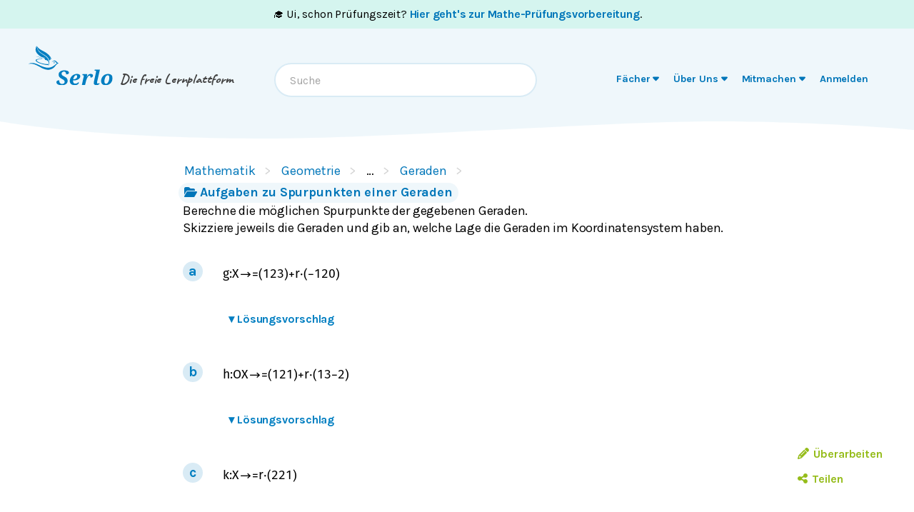

--- FILE ---
content_type: text/html; charset=utf-8
request_url: https://de.serlo.org/mathe/253547/aufgabengruppe
body_size: 32628
content:
<!DOCTYPE html><html class="print:serlo-print-style bg-brand-100" id="serlo-root" lang="de"><head><meta charSet="utf-8"/><meta name="viewport" content="width=device-width"/><title>Aufgaben zu Spurpunkten einer Geraden - lernen mit Serlo!</title><link rel="canonical" href="https://de.serlo.org/mathe/253547/aufgabengruppe"/><meta name="content_type" content="exercisegroup"/><meta name="description" content="Berechne die möglichen Spurpunkte der gegebenen Geraden. Skizziere jeweils die Geraden und gib an, welche Lage die Geraden im Koordinatensystem  …"/><meta property="og:site_name" content="serlo.org"/><meta property="og:type" content="website"/><meta property="og:title" content="Aufgaben zu Spurpunkten einer Geraden - lernen mit Serlo!"/><meta property="og:url" content="https://de.serlo.org/mathe/253547/aufgabengruppe"/><meta property="og:description" content="Berechne die möglichen Spurpunkte der gegebenen Geraden. Skizziere jeweils die Geraden und gib an, welche Lage die Geraden im Koordinatensystem  …"/><meta property="og:image" name="image" content="https://de.serlo.org/_assets/img/meta/mathe.png"/><meta property="og:image:width" content="1200"/><meta property="og:image:height" content="630"/><script type="application/ld+json">{"@context":{"id":"@id","type":"@type","@language":"de","@vocab":"http://schema.org/","skos":"http://www.w3.org/2004/02/skos/core#","prefLabel":{"@id":"skos:prefLabel","@container":"@language"},"inScheme":"skos:inScheme","Concept":"skos:Concept"},"id":"https://serlo.org/253547","type":["LearningResource","Quiz"],"learningResourceType":"Quiz","name":"Aufgaben zu Spurpunkten einer Geraden - lernen mit Serlo!","description":"Berechne die möglichen Spurpunkte der gegebenen Geraden. Skizziere jeweils die Geraden und gib an, welche Lage die Geraden im Koordinatensystem  …","license":{"id":"https://creativecommons.org/licenses/by-sa/4.0/deed.de"},"isAccessibleForFree":true,"isFamilyFriendly":true,"publisher":"https://serlo.org/","inLanguage":"de","audience":[{"id":"http://purl.org/dcx/lrmi-vocabs/educationalAudienceRole/student","audienceType":"student","type":"Audience"}],"isPartOf":["https://serlo.org/5","https://serlo.org/1288","https://serlo.org/1418","https://serlo.org/253442"],"about":[{"id":"https://serlo.org/5","name":"Mathematik","type":"Thing"}]}</script><meta name="next-head-count" content="15"/><meta property="og:site_name" content="Serlo"/><meta property="og:type" content="website"/><meta name="robots" content="max-image-preview:large"/><link rel="apple-touch-icon" sizes="180x180" href="/_assets/apple-touch-icon.png"/><link rel="icon" type="image/png" sizes="32x32" href="/_assets/favicon-32x32.png"/><link rel="icon" type="image/png" sizes="16x16" href="/_assets/favicon-16x16.png"/><link rel="manifest" href="/_assets/site.webmanifest?v=1"/><link rel="mask-icon" href="/_assets/safari-pinned-tab.svg" color="#007ec1"/><link rel="shortcut icon" href="/_assets/favicon.ico"/><meta name="msapplication-TileColor" content="#007ec1"/><meta name="msapplication-config" content="/_assets/browserconfig.xml"/><meta name="theme-color" content="#007ec1"/><link href="/_assets/opensearch.de.xml" rel="search" type="application/opensearchdescription+xml" title="Serlo (de)"/><link rel="preload" href="/_assets/fonts/karla/karla-variable.woff2" as="font" type="font/woff2" crossorigin=""/><link rel="preload" href="/_assets/fonts/caveat/caveat-700.woff2" as="font" type="font/woff2" crossorigin=""/><script src="/_assets/sentry/b7a5f46510b945b7a3a78c47c6a6048a.min.js"></script><script>
  if (window.Sentry) {
    window.Sentry.init({
      environment: "production",
      release: "frontend@6eb1245",
      beforeSend(event, hint) {
        /* ignore safari warning in JsonLd component */
        const error = hint.originalException;
        if (
          error &&
          error.message &&
          error.message.startsWith('r["@context"].toLowerCase')
        ) {
          return null;
        }
        /* Ignore Sistrix crawler */
        if (
          window.navigator.userAgent.includes('Mozilla/5.0 (compatible; Optimizer)')
        ) {
          return null
        }
        return event;
      },
    });
    window.Sentry.forceLoad();
  }
</script><script>window.sa_event=window.sa_event||function(){a=[].slice.call(arguments);sa_event.q?sa_event.q.push(a):sa_event.q=[a]};</script><script>document.cookie = '__gsas=; expires=Thu, 01 Jan 1970 00:00:00 UTC; path=/mathe-pruefungen;'; document.cookie = '__gsas=; expires=Thu, 01 Jan 1970 00:00:00 UTC; path=/;';</script><link rel="preload" href="/_next/static/css/c03869003d57564c.css" as="style"/><link rel="stylesheet" href="/_next/static/css/c03869003d57564c.css" data-n-g=""/><noscript data-n-css=""></noscript><script defer="" nomodule="" src="/_next/static/chunks/polyfills-42372ed130431b0a.js"></script><script defer="" src="/_next/static/chunks/6497.dfa8b4c648a4d920.js"></script><script defer="" src="/_next/static/chunks/6470.ce0e90f19adb480f.js"></script><script defer="" src="/_next/static/chunks/7998.bab6d2bc08ae8ced.js"></script><script defer="" src="/_next/static/chunks/2373.e42ffac8ba9fd8eb.js"></script><script defer="" src="/_next/static/chunks/2941-ff4482aabe43c7fa.js"></script><script defer="" src="/_next/static/chunks/2409-4f1a1f31ed7889f2.js"></script><script defer="" src="/_next/static/chunks/8870-f128881b920a4a6c.js"></script><script defer="" src="/_next/static/chunks/8838-2d343ee3c660da3f.js"></script><script defer="" src="/_next/static/chunks/2808-2ee2bcd2d3306bed.js"></script><script defer="" src="/_next/static/chunks/3612.c6287a71f658bb4e.js"></script><script defer="" src="/_next/static/chunks/8610.6c5a33dbeb8b999e.js"></script><script src="/_next/static/chunks/webpack-4c773dd106ad0900.js" defer=""></script><script src="/_next/static/chunks/framework-4df7ec4fa5048e71.js" defer=""></script><script src="/_next/static/chunks/main-9aecaf629fb2ba61.js" defer=""></script><script src="/_next/static/chunks/pages/_app-d9e7196f63a23dd3.js" defer=""></script><script src="/_next/static/chunks/5089-2f9261013d54a647.js" defer=""></script><script src="/_next/static/chunks/1364-19e7e56d8b13a979.js" defer=""></script><script src="/_next/static/chunks/965-dd77d67a6fdeedba.js" defer=""></script><script src="/_next/static/chunks/6577-aa243922e575c11b.js" defer=""></script><script src="/_next/static/chunks/9879-f029c1330b666ae6.js" defer=""></script><script src="/_next/static/chunks/5652-60fc45d96a6ae01c.js" defer=""></script><script src="/_next/static/chunks/3306-35288c94afb50a19.js" defer=""></script><script src="/_next/static/chunks/9692-2b63eed0b0aa2f86.js" defer=""></script><script src="/_next/static/chunks/438-3a8ec397968b3255.js" defer=""></script><script src="/_next/static/chunks/1872-0d3aa7dc417fccf9.js" defer=""></script><script src="/_next/static/chunks/pages/%5B...slug%5D-74a111ee059b3592.js" defer=""></script><script src="/_next/static/LQVALq_7dpxhDdOXSV0Av/_buildManifest.js" defer=""></script><script src="/_next/static/LQVALq_7dpxhDdOXSV0Av/_ssgManifest.js" defer=""></script></head><body style="font-family:Karla, sans-serif;background-color:#fff"><div id="__next"><div class="hidden print:mt-2 print:block print:border-2 print:border-black print:pb-2 print:text-lg">WICHTIG: Damit alle Bilder und Formeln gedruckt werden, scrolle bitte einmal bis zum Ende der Seite BEVOR du diesen Dialog öffnest. Vielen Dank!</div><div style="position:fixed;z-index:9999;top:16px;left:16px;right:16px;bottom:16px;pointer-events:none"></div><div class="overflow-x-hidden sm:overflow-visible"><a id="oam-banner" href="/mathe-pruefungen" class="group block bg-newgreen bg-opacity-20 p-3 text-black hover:!no-underline mobile:text-center sm:py-2 serlo-link">🎓 Ui, schon Prüfungszeit?<!-- --> <b class="serlo-link group-hover:underline">Hier geht&#x27;s zur Mathe-Prüfungsvorbereitung</b>.</a><header class="bg-[url(&quot;/_assets/img/header-curve.svg&quot;)] bg-[length:100vw_3rem] bg-bottom bg-no-repeat pb-9 pt-3 text-almost-black bg-brand-100"><div class="sr-only left-side top-side rounded-md bg-yellow focus-within:not-sr-only focus-within:absolute focus-within:p-side">Springe zum <a class="serlo-link" href="#content">Inhalt</a> oder <a class="serlo-link" href="#footer">Footer</a></div><div class="px-side pb-6 pt-3 lg:px-side-lg"><div class="flex-wrap mobileExt:flex mobileExt:justify-between lg:flex-nowrap"><a class="w-min sm:w-auto serlo-link" href="/"><img class="inline" alt="Serlo" src="/_assets/img/serlo-logo.svg" width="120" height="80"/><span class="align-text-top font-handwritten text-xl text-almost-black ml-9 mt-2 block mobileExt:ml-9 mobileExt:inline-block mobileExt:whitespace-nowrap sm:ml-2 sm:mt-4">Die freie Lernplattform</span></a><div class="order-last mt-[1.7rem] min-h-[50px] w-full md:order-none md:mt-8 md:block md:w-auto lg:order-last hidden"><nav aria-label="Main" data-orientation="horizontal" dir="ltr"><div style="position:relative"><ul data-orientation="horizontal" class="relative m-0 block p-0 sm:min-w-[27rem] md:text-right md:mr-3.5 md:mt-0.5" dir="ltr"><li class="block duration-700 ease-linear md:mx-[3px] md:inline-block"><button id="radix-:R1adm:-trigger-radix-:R1dadm:" data-state="closed" aria-expanded="false" aria-controls="radix-:R1adm:-content-radix-:R1dadm:" class="serlo-header-navtrigger navtrigger block flex w-full items-center border-b border-brand-400 p-4 align-middle text-[1.33rem] font-bold text-brand md:serlo-button-learner-transparent md:serlo-menu-entry-special hover:bg-brand-300 hover:no-underline md:my-0 md:mt-[2px] md:block md:px-[7px] md:py-0.5 md:text-center md:text-[0.9rem] md:leading-tight md:text-brand-700 md:transition" data-radix-collection-item=""><span aria-hidden="true" class="mr-2.5 flex h-10 w-10 items-center justify-center rounded-full bg-brand-200 text-brand-500 md:hidden"><svg xmlns="http://www.w3.org/2000/svg" role="img" viewBox="0 0 640 512" aria-hidden="true" focusable="false" class="serlo-fa-icon text-[23px]"><path fill="currentColor" d="M320 32c-8.1 0-16.1 1.4-23.7 4.1L15.8 137.4C6.3 140.9 0 149.9 0 160s6.3 19.1 15.8 22.6l57.9 20.9C57.3 229.3 48 259.8 48 291.9l0 28.1c0 28.4-10.8 57.7-22.3 80.8c-6.5 13-13.9 25.8-22.5 37.6C0 442.7-.9 448.3 .9 453.4s6 8.9 11.2 10.2l64 16c4.2 1.1 8.7 .3 12.4-2s6.3-6.1 7.1-10.4c8.6-42.8 4.3-81.2-2.1-108.7C90.3 344.3 86 329.8 80 316.5l0-24.6c0-30.2 10.2-58.7 27.9-81.5c12.9-15.5 29.6-28 49.2-35.7l157-61.7c8.2-3.2 17.5 .8 20.7 9s-.8 17.5-9 20.7l-157 61.7c-12.4 4.9-23.3 12.4-32.2 21.6l159.6 57.6c7.6 2.7 15.6 4.1 23.7 4.1s16.1-1.4 23.7-4.1L624.2 182.6c9.5-3.4 15.8-12.5 15.8-22.6s-6.3-19.1-15.8-22.6L343.7 36.1C336.1 33.4 328.1 32 320 32zM128 408c0 35.3 86 72 192 72s192-36.7 192-72L496.7 262.6 354.5 314c-11.1 4-22.8 6-34.5 6s-23.5-2-34.5-6L143.3 262.6 128 408z"></path></svg></span><span class="">Fächer</span> <svg xmlns="http://www.w3.org/2000/svg" role="img" viewBox="0 0 320 512" aria-hidden="true" focusable="false" class="serlo-fa-icon"><path fill="currentColor" d="M137.4 374.6c12.5 12.5 32.8 12.5 45.3 0l128-128c9.2-9.2 11.9-22.9 6.9-34.9s-16.6-19.8-29.6-19.8L32 192c-12.9 0-24.6 7.8-29.6 19.8s-2.2 25.7 6.9 34.9l128 128z"></path></svg></button></li><li class="block duration-700 ease-linear md:mx-[3px] md:inline-block"><button id="radix-:R1adm:-trigger-radix-:R2dadm:" data-state="closed" aria-expanded="false" aria-controls="radix-:R1adm:-content-radix-:R2dadm:" class="serlo-header-navtrigger navtrigger block flex w-full items-center border-b border-brand-400 p-4 align-middle text-[1.33rem] font-bold text-brand md:serlo-button-learner-transparent md:serlo-menu-entry-special hover:bg-brand-300 hover:no-underline md:my-0 md:mt-[2px] md:block md:px-[7px] md:py-0.5 md:text-center md:text-[0.9rem] md:leading-tight md:text-brand-700 md:transition" data-radix-collection-item=""><span aria-hidden="true" class="mr-2.5 flex h-10 w-10 items-center justify-center rounded-full bg-brand-200 text-brand-500 md:hidden"><svg xmlns="http://www.w3.org/2000/svg" role="img" viewBox="0 0 512 512" aria-hidden="true" focusable="false" class="serlo-fa-icon text-[23px]"><path fill="currentColor" d="M256 512A256 256 0 1 0 256 0a256 256 0 1 0 0 512zM216 336l24 0 0-64-24 0c-13.3 0-24-10.7-24-24s10.7-24 24-24l48 0c13.3 0 24 10.7 24 24l0 88 8 0c13.3 0 24 10.7 24 24s-10.7 24-24 24l-80 0c-13.3 0-24-10.7-24-24s10.7-24 24-24zm40-208a32 32 0 1 1 0 64 32 32 0 1 1 0-64z"></path></svg></span><span class="">Über Uns</span> <svg xmlns="http://www.w3.org/2000/svg" role="img" viewBox="0 0 320 512" aria-hidden="true" focusable="false" class="serlo-fa-icon"><path fill="currentColor" d="M137.4 374.6c12.5 12.5 32.8 12.5 45.3 0l128-128c9.2-9.2 11.9-22.9 6.9-34.9s-16.6-19.8-29.6-19.8L32 192c-12.9 0-24.6 7.8-29.6 19.8s-2.2 25.7 6.9 34.9l128 128z"></path></svg></button></li><li class="block duration-700 ease-linear md:mx-[3px] md:inline-block"><button id="radix-:R1adm:-trigger-radix-:R3dadm:" data-state="closed" aria-expanded="false" aria-controls="radix-:R1adm:-content-radix-:R3dadm:" class="serlo-header-navtrigger navtrigger block flex w-full items-center border-b border-brand-400 p-4 align-middle text-[1.33rem] font-bold text-brand md:serlo-button-learner-transparent md:serlo-menu-entry-special hover:bg-brand-300 hover:no-underline md:my-0 md:mt-[2px] md:block md:px-[7px] md:py-0.5 md:text-center md:text-[0.9rem] md:leading-tight md:text-brand-700 md:transition" data-radix-collection-item=""><span aria-hidden="true" class="mr-2.5 flex h-10 w-10 items-center justify-center rounded-full bg-brand-200 text-brand-500 md:hidden"><svg xmlns="http://www.w3.org/2000/svg" role="img" viewBox="0 0 640 512" aria-hidden="true" focusable="false" class="serlo-fa-icon text-[23px]"><path fill="currentColor" d="M224 256A128 128 0 1 0 224 0a128 128 0 1 0 0 256zm-45.7 48C79.8 304 0 383.8 0 482.3C0 498.7 13.3 512 29.7 512l293.1 0c-3.1-8.8-3.7-18.4-1.4-27.8l15-60.1c2.8-11.3 8.6-21.5 16.8-29.7l40.3-40.3c-32.1-31-75.7-50.1-123.9-50.1l-91.4 0zm435.5-68.3c-15.6-15.6-40.9-15.6-56.6 0l-29.4 29.4 71 71 29.4-29.4c15.6-15.6 15.6-40.9 0-56.6l-14.4-14.4zM375.9 417c-4.1 4.1-7 9.2-8.4 14.9l-15 60.1c-1.4 5.5 .2 11.2 4.2 15.2s9.7 5.6 15.2 4.2l60.1-15c5.6-1.4 10.8-4.3 14.9-8.4L576.1 358.7l-71-71L375.9 417z"></path></svg></span><span class="">Mitmachen</span> <svg xmlns="http://www.w3.org/2000/svg" role="img" viewBox="0 0 320 512" aria-hidden="true" focusable="false" class="serlo-fa-icon"><path fill="currentColor" d="M137.4 374.6c12.5 12.5 32.8 12.5 45.3 0l128-128c9.2-9.2 11.9-22.9 6.9-34.9s-16.6-19.8-29.6-19.8L32 192c-12.9 0-24.6 7.8-29.6 19.8s-2.2 25.7 6.9 34.9l128 128z"></path></svg></button></li><li class="block duration-700 ease-linear md:mx-[3px] md:inline-block opacity-0"><a class="group navtrigger block flex w-full items-center border-b border-brand-400 p-4 align-middle text-[1.33rem] font-bold text-brand md:serlo-button-learner-transparent md:serlo-menu-entry-special hover:bg-brand-300 hover:no-underline md:my-0 md:mt-[2px] md:block md:px-[7px] md:py-0.5 md:text-center md:text-[0.9rem] md:leading-tight md:text-brand-700 md:transition" href="/auth/login" data-radix-collection-item=""><span aria-hidden="true" class="mr-2.5 flex h-10 w-10 items-center justify-center rounded-full bg-brand-200 text-brand-500 md:hidden"><svg xmlns="http://www.w3.org/2000/svg" role="img" viewBox="0 0 448 512" aria-hidden="true" focusable="false" class="serlo-fa-icon text-[23px]"><path fill="currentColor" d="M224 256A128 128 0 1 0 224 0a128 128 0 1 0 0 256zm-45.7 48C79.8 304 0 383.8 0 482.3C0 498.7 13.3 512 29.7 512l388.6 0c16.4 0 29.7-13.3 29.7-29.7C448 383.8 368.2 304 269.7 304l-91.4 0z"></path></svg></span><span class="">Anmelden</span></a></li></ul></div></nav></div><div class="hidden h-0 basis-full md:block lg:hidden"></div><div class="mx-auto mt-7 text-left font-normal mobileExt:ml-4 mobileExt:mr-0 mobileExt:mt-5 mobileExt:max-w-sm mobileExt:flex-grow mobileExt:px-2 md:mt-0 md:max-w-xs lg:mt-6 lg:max-w-sm"><div class="relative"><input type="text" class="align-end h-12 w-full rounded-3xl border-2 border-brand-200 pl-5 pr-12 outline-none hover:shadow focus:shadow" placeholder="Suche" role="combobox" aria-haspopup="listbox" aria-owns="quickbar-listbox" aria-controls="quickbar-listbox" aria-expanded="false" data-qa="quickbar-input" value=""/></div><div role="listbox" id="quickbar-listbox" data-qa="quickbar-combobox-overlay" class="absolute left-side right-side z-[100] ml-2 mt-2 max-w-2xl rounded-xl border bg-white px-5 pb-2 shadow hidden"></div></div><button tabindex="0" aria-label="Menu" class="serlo-button-learner absolute right-4 top-0 mt-5 block h-12 w-12 rounded-full bg-brand-200 text-brand outline-none mobileExt:static md:hidden"><svg xmlns="http://www.w3.org/2000/svg" role="img" viewBox="0 0 448 512" aria-hidden="true" focusable="false" class="serlo-fa-icon mt-1 h-8"><path fill="currentColor" d="M0 96C0 78.3 14.3 64 32 64l384 0c17.7 0 32 14.3 32 32s-14.3 32-32 32L32 128C14.3 128 0 113.7 0 96zM0 256c0-17.7 14.3-32 32-32l384 0c17.7 0 32 14.3 32 32s-14.3 32-32 32L32 288c-17.7 0-32-14.3-32-32zM448 416c0 17.7-14.3 32-32 32L32 448c-17.7 0-32-14.3-32-32s14.3-32 32-32l384 0c17.7 0 32 14.3 32 32z"></path></svg></button></div></div></header><div id="content" class="min-h-[68vh] max-w-full"><div class="relative"><div class="mx-auto max-w-screen-sm sm:ml-[51px] mb-24 md:ml-auto"><nav class="mx-side mt-5 sm:ml-2.5" data-qa="breadcrumbs"><a class="hidden sm:inline-block serlo-button-learner mb-1 mr-5 py-0.5 font-normal after:absolute after:ml-3 after:text-gray-300 after:content-[&#x27;&gt;&#x27;] hover:bg-brand hover:text-white serlo-link" href="/mathe">Mathematik</a><a class="hidden sm:inline-block serlo-button-learner mb-1 mr-5 py-0.5 font-normal after:absolute after:ml-3 after:text-gray-300 after:content-[&#x27;&gt;&#x27;] hover:bg-brand hover:text-white serlo-link" href="/mathe/1288/geometrie">Geometrie</a><span class="hidden cursor-default sm:inline-block serlo-button-learner mb-1 mr-5 py-0.5 font-normal after:absolute after:ml-3 after:text-gray-300 after:content-[&#x27;&gt;&#x27;]">…</span><a class="hidden sm:inline-block serlo-button-learner mb-1 mr-5 py-0.5 font-normal after:absolute after:ml-3 after:text-gray-300 after:content-[&#x27;&gt;&#x27;] hover:bg-brand hover:text-white serlo-link" href="/mathe/1418/geraden">Geraden</a><a class="serlo-button-learner bg-brand-200 py-0.5 hover:bg-brand-400 hover:text-white sm:bg-brand-100 sm:hover:bg-brand serlo-link" href="/mathe/253442/aufgaben-zu-spurpunkten-einer-geraden"><span class="pr-1 pt-0.25 sm:hidden"><svg xmlns="http://www.w3.org/2000/svg" role="img" viewBox="0 0 576 512" aria-hidden="true" focusable="false" class="serlo-fa-icon"><path fill="currentColor" d="M88.7 223.8L0 375.8 0 96C0 60.7 28.7 32 64 32l117.5 0c17 0 33.3 6.7 45.3 18.7l26.5 26.5c12 12 28.3 18.7 45.3 18.7L416 96c35.3 0 64 28.7 64 64l0 32-336 0c-22.8 0-43.8 12.1-55.3 31.8zm27.6 16.1C122.1 230 132.6 224 144 224l400 0c11.5 0 22 6.1 27.7 16.1s5.7 22.2-.1 32.1l-112 192C453.9 474 443.4 480 432 480L32 480c-11.5 0-22-6.1-27.7-16.1s-5.7-22.2 .1-32.1l112-192z"></path></svg></span><span class="hidden pr-1 pt-0.25 text-base sm:inline"><svg xmlns="http://www.w3.org/2000/svg" role="img" viewBox="0 0 576 512" aria-hidden="true" focusable="false" class="serlo-fa-icon"><path fill="currentColor" d="M88.7 223.8L0 375.8 0 96C0 60.7 28.7 32 64 32l117.5 0c17 0 33.3 6.7 45.3 18.7l26.5 26.5c12 12 28.3 18.7 45.3 18.7L416 96c35.3 0 64 28.7 64 64l0 32-336 0c-22.8 0-43.8 12.1-55.3 31.8zm27.6 16.1C122.1 230 132.6 224 144 224l400 0c11.5 0 22 6.1 27.7 16.1s5.7 22.2-.1 32.1l-112 192C453.9 474 443.4 480 432 480L32 480c-11.5 0-22-6.1-27.7-16.1s-5.7-22.2 .1-32.1l112-192z"></path></svg></span>Aufgaben zu Spurpunkten einer Geraden</a></nav><main id="content"><nav aria-label="Tool Menu" data-orientation="horizontal" dir="ltr" class="serlo-user-tools transition-opacity opacity-0"><div style="position:relative"><ul data-orientation="horizontal" class="mb-8 mr-4 mt-4 justify-end text-right mobile:flex sm:-mt-6 sm:text-left lg:hidden" dir="ltr"><span class="serlo-button-green m-0.5 ml-1 text-sm leading-browser"><svg xmlns="http://www.w3.org/2000/svg" role="img" viewBox="0 0 512 512" aria-hidden="true" focusable="false" class="serlo-fa-icon lg:mr-0.5"><path fill="currentColor" d="M464 256A208 208 0 1 0 48 256a208 208 0 1 0 416 0zM0 256a256 256 0 1 1 512 0A256 256 0 1 1 0 256z"></path></svg> <!-- -->…</span></ul></div></nav><div class="min-h-[25vh]"><div class="serlo-content-with-spacing-fixes"><div class="serlo-content-with-spacing-fixes" data-editor-version="0.26.1"><!--$--><div class="relative"><div class="absolute -right-8"><div class="ml-1"></div></div><div class="-mt-block"><!--$--><div id="3ebb9b68" class="my-block"><!--$--><p class="slate-p serlo-p mb-0 min-h-[1.33em]">Berechne die möglichen Spurpunkte der gegebenen Geraden. </p><p class="slate-p serlo-p mb-0 min-h-[1.33em]">Skizziere jeweils die Geraden und gib an, welche Lage die Geraden im Koordinatensystem haben.</p><!--/$--></div><!--/$--><ol class="mb-2.5 ml-2 bg-white pb-3.5 [counter-reset:exercises] sm:pl-12"><li id="253558" class="serlo-exercise-wrapper mt-6 pt-2 [counter-increment:exercises] before:mx-side before:mb-2.5 before:flex before:h-7 before:w-7 before:justify-center before:rounded-full before:bg-brand-200 before:align-middle before:text-xl before:font-bold before:text-brand before:content-[counter(exercises,_lower-alpha)] before:sm:absolute before:sm:-ml-10 before:sm:-mt-1 [&amp;&gt;div]:border-none"><!--$--><div class="relative"><div class="absolute -right-8 -mt-1"></div><div class="-mt-block"><!--$--><div id="93c154fc" class="my-block"><!--$--><p class="slate-p serlo-p mb-0 min-h-[1.33em]"><!--$--><span class="inline-block pb-1 [page-break-inside:avoid] text-[1.1rem]"><math><mrow><mi>g</mi><mo lspace="0.2222em" rspace="0.2222em">:</mo></mrow><mrow><mover><mi>X</mi><mo stretchy="true" style="math-style:normal;math-depth:0;">→</mo></mover><mo>=</mo></mrow><mrow><mrow><mo fence="true" form="prefix">(</mo><mtable columnalign="center"><mtr><mtd style="padding-left:0em;padding-right:0em;"><mn>1</mn></mtd></mtr><mtr><mtd style="padding-left:0em;padding-right:0em;"><mn>2</mn></mtd></mtr><mtr><mtd style="padding-left:0em;padding-right:0em;"><mn>3</mn></mtd></mtr></mtable><mo fence="true" form="postfix">)</mo></mrow><mo>+</mo></mrow><mrow><mi>r</mi><mo>⋅</mo></mrow><mrow><mrow><mo fence="true" form="prefix">(</mo><mtable columnalign="center"><mtr><mtd style="padding-left:0em;padding-right:0em;"><mrow><mo>−</mo><mn>1</mn></mrow></mtd></mtr><mtr><mtd style="padding-left:0em;padding-right:0em;"><mn>2</mn></mtd></mtr><mtr><mtd style="padding-left:0em;padding-right:0em;"><mn>0</mn></mtd></mtr></mtable><mo fence="true" form="postfix">)</mo></mrow></mrow></math></span><!--/$--></p><!--/$--></div><!--/$--><!--$--><div class="relative"><nav> <button class="serlo-button-learner-transparent mb-4 ml-side mr-auto pr-2 text-base hover:bg-brand-100 hover:text-brand-700"><span class="w-3.5"><span class="inline-block transition-transform duration-300">▾</span> </span>Lösungsvorschlag</button></nav><div class="serlo-solution-box hidden"><div class="hidden"><p class="serlo-p">Für diese Aufgabe benötigst Du folgendes Grundwissen:<!-- --> <a class="serlo-link cursor-pointer" href="/252007">Spurpunkte einer Geraden</a></p><!--$--><div id="a5765cbd" class="my-block"><!--$--><h3 class="serlo-h3">Spurpunkte berechnen</h3><p class="slate-p serlo-p mb-0 min-h-[1.33em]">Um den Spurpunkt in der <!--$--><span class="inline-block pb-1 [page-break-inside:avoid] text-[1.1rem]"><math><mrow><msub><mi>x</mi><mn>1</mn></msub><msub><mi>x</mi><mn>2</mn></msub></mrow></math></span><!--/$-->-Ebene zu berechnen, setzt man <!--$--><span class="inline-block pb-1 [page-break-inside:avoid] text-[1.1rem]"><math><mrow><msub><mi>x</mi><mn>3</mn></msub><mo>=</mo></mrow><mrow><mn>0</mn></mrow></math></span><!--/$--> in der Geradengleichung und berechnet  den Parameter <!--$--><span class="inline-block pb-1 [page-break-inside:avoid] text-[1.1rem]"><math><mi>r</mi></math></span><!--/$-->:</p><!--/$--></div><div id="b4d575ea" class="my-block"><!--$--><div class="mx-side mb-7 overflow-x-auto py-2.5"><table><tbody class="whitespace-nowrap"><tr><td class="px-1 pb-3 pt-1 align-baseline text-lg text-right"><!--$--><span class="inline-block pb-1 [page-break-inside:avoid] text-[1.1rem]"><math display="block" class="tml-display" style="display:block math;"><mstyle scriptlevel="0" displaystyle="true"><msub><mi>x</mi><mn>3</mn></msub></mstyle></math></span><!--/$--></td><td class="px-1 pb-3 pt-1 align-baseline text-lg text-center"><!--$--><span class="inline-block pb-1 [page-break-inside:avoid] text-[1.1rem]"><math><mo lspace="0em" rspace="0em">=</mo></math></span><!--/$--></td><td class="px-1 pb-3 pt-1 align-baseline text-lg text-left"><!--$--><span class="inline-block pb-1 [page-break-inside:avoid] text-[1.1rem]"><math display="block" class="tml-display" style="display:block math;"><mstyle scriptlevel="0" displaystyle="true"><mn>3</mn><mo>+</mo><mi>r</mi><mo>⋅</mo><mn>0</mn></mstyle></math></span><!--/$--></td><td class="px-1 pb-3 pt-1 align-baseline text-lg"></td></tr><tr class="text-brandgreen-darker whitespace-normal"><td></td><td class="text-center"><span class="self-center font-[serif] text-4xl">↓</span></td><td colSpan="2"><!--$--><p class="slate-p serlo-p mb-0 min-h-[1.33em]">Setze <!--$--><span class="inline-block pb-1 [page-break-inside:avoid] text-[1.1rem]"><math><mrow><msub><mi>x</mi><mn>3</mn></msub><mo>=</mo></mrow><mrow><mn>0</mn></mrow></math></span><!--/$-->.</p><!--/$--></td></tr><tr><td class="px-1 pb-3 pt-1 align-baseline text-lg text-right"><!--$--><span class="inline-block pb-1 [page-break-inside:avoid] text-[1.1rem]"><math display="block" class="tml-display" style="display:block math;"><mstyle scriptlevel="0" displaystyle="true"><mn>0</mn></mstyle></math></span><!--/$--></td><td class="px-1 pb-3 pt-1 align-baseline text-lg text-center"><!--$--><span class="inline-block pb-1 [page-break-inside:avoid] text-[1.1rem]"><math><mo lspace="0em" rspace="0em">=</mo></math></span><!--/$--></td><td class="px-1 pb-3 pt-1 align-baseline text-lg text-left"><!--$--><span class="inline-block pb-1 [page-break-inside:avoid] text-[1.1rem]"><math display="block" class="tml-display" style="display:block math;"><mstyle scriptlevel="0" displaystyle="true"><mn>3</mn><mo>+</mo><mi>r</mi><mo>⋅</mo><mn>0</mn></mstyle></math></span><!--/$--></td><td class="px-1 pb-3 pt-1 align-baseline text-lg"></td></tr></tbody></table></div><!--/$--></div><div id="8de77555" class="my-block"><!--$--><p class="slate-p serlo-p mb-0 min-h-[1.33em]">Die erhaltene Gleichung <!--$--><span class="inline-block pb-1 [page-break-inside:avoid] text-[1.1rem]"><math><mrow><mn>0</mn><mo>=</mo></mrow><mrow><mn>3</mn><mo>+</mo></mrow><mrow><mi>r</mi><mo>⋅</mo></mrow><mrow><mn>0</mn></mrow></math></span><!--/$--> ist für kein <!--$--><span class="inline-block pb-1 [page-break-inside:avoid] text-[1.1rem]"><math><mi>r</mi></math></span><!--/$--> erfüllbar (falsche Aussage). </p><p class="slate-p serlo-p mb-0 min-h-[1.33em]">Somit gibt es <b>keinen</b> Spurpunkt in der <!--$--><span class="inline-block pb-1 [page-break-inside:avoid] text-[1.1rem]"><math><mrow><msub><mi>x</mi><mn>1</mn></msub><msub><mi>x</mi><mn>2</mn></msub></mrow></math></span><!--/$-->-Ebene. </p><p class="slate-p serlo-p mb-0 min-h-[1.33em]"></p><p class="slate-p serlo-p mb-0 min-h-[1.33em]">Für die Berechnung des Spurpunktes in der <!--$--><span class="inline-block pb-1 [page-break-inside:avoid] text-[1.1rem]"><math><mrow><msub><mi>x</mi><mn>1</mn></msub><msub><mi>x</mi><mn>3</mn></msub></mrow></math></span><!--/$-->-Ebene setzt man <!--$--><span class="inline-block pb-1 [page-break-inside:avoid] text-[1.1rem]"><math><mrow><msub><mi>x</mi><mn>2</mn></msub><mo>=</mo></mrow><mrow><mn>0</mn></mrow></math></span><!--/$--> in der Geradengleichung und berechnet den Parameter <!--$--><span class="inline-block pb-1 [page-break-inside:avoid] text-[1.1rem]"><math><mi>r</mi></math></span><!--/$-->.</p><!--/$--></div><div id="bca46945" class="my-block"><!--$--><div class="mx-side mb-7 overflow-x-auto py-2.5"><table><tbody class="whitespace-nowrap"><tr><td class="px-1 pb-3 pt-1 align-baseline text-lg text-right"><!--$--><span class="inline-block pb-1 [page-break-inside:avoid] text-[1.1rem]"><math display="block" class="tml-display" style="display:block math;"><mstyle scriptlevel="0" displaystyle="true"><msub><mi>x</mi><mn>2</mn></msub></mstyle></math></span><!--/$--></td><td class="px-1 pb-3 pt-1 align-baseline text-lg text-center"><!--$--><span class="inline-block pb-1 [page-break-inside:avoid] text-[1.1rem]"><math><mo lspace="0em" rspace="0em">=</mo></math></span><!--/$--></td><td class="px-1 pb-3 pt-1 align-baseline text-lg text-left"><!--$--><span class="inline-block pb-1 [page-break-inside:avoid] text-[1.1rem]"><math display="block" class="tml-display" style="display:block math;"><mstyle scriptlevel="0" displaystyle="true"><mn>2</mn><mo>+</mo><mn>2</mn><mo>⋅</mo><mi>r</mi></mstyle></math></span><!--/$--></td><td class="px-1 pb-3 pt-1 align-baseline text-lg"></td></tr><tr class="text-brandgreen-darker whitespace-normal"><td></td><td class="text-center"><span class="self-center font-[serif] text-4xl">↓</span></td><td colSpan="2"><!--$--><p class="slate-p serlo-p mb-0 min-h-[1.33em]">Setze <!--$--><span class="inline-block pb-1 [page-break-inside:avoid] text-[1.1rem]"><math><mrow><msub><mi>x</mi><mn>2</mn></msub><mo>=</mo></mrow><mrow><mn>0</mn></mrow></math></span><!--/$-->.</p><!--/$--></td></tr><tr><td class="px-1 pb-3 pt-1 align-baseline text-lg text-right"><!--$--><span class="inline-block pb-1 [page-break-inside:avoid] text-[1.1rem]"><math display="block" class="tml-display" style="display:block math;"><mstyle scriptlevel="0" displaystyle="true"><mn>0</mn></mstyle></math></span><!--/$--></td><td class="px-1 pb-3 pt-1 align-baseline text-lg text-center"><!--$--><span class="inline-block pb-1 [page-break-inside:avoid] text-[1.1rem]"><math><mo lspace="0em" rspace="0em">=</mo></math></span><!--/$--></td><td class="px-1 pb-3 pt-1 align-baseline text-lg text-left"><!--$--><span class="inline-block pb-1 [page-break-inside:avoid] text-[1.1rem]"><math display="block" class="tml-display" style="display:block math;"><mstyle scriptlevel="0" displaystyle="true"><mn>2</mn><mo>+</mo><mn>2</mn><mo>⋅</mo><mi>r</mi></mstyle></math></span><!--/$--></td><td class="px-1 pb-3 pt-1 align-baseline text-lg"><span class="border-l border-black pl-1"><!--$--><span class="inline-block pb-1 [page-break-inside:avoid] text-[1.1rem]"><math display="block" class="tml-display" style="display:block math;"><mstyle scriptlevel="0" displaystyle="true"><mo>−</mo><mn>2</mn></mstyle></math></span><!--/$--></span></td></tr><tr class="text-brandgreen-darker whitespace-normal"><td></td><td class="text-center"><span class="self-center font-[serif] text-4xl">↓</span></td><td colSpan="2"><!--$--><p class="slate-p serlo-p mb-0 min-h-[1.33em]">Löse nach <!--$--><span class="inline-block pb-1 [page-break-inside:avoid] text-[1.1rem]"><math><mi>r</mi></math></span><!--/$--> auf.</p><!--/$--></td></tr><tr><td class="px-1 pb-3 pt-1 align-baseline text-lg text-right"><!--$--><span class="inline-block pb-1 [page-break-inside:avoid] text-[1.1rem]"><math display="block" class="tml-display" style="display:block math;"><mstyle scriptlevel="0" displaystyle="true"><mo>−</mo><mn>2</mn></mstyle></math></span><!--/$--></td><td class="px-1 pb-3 pt-1 align-baseline text-lg text-center"><!--$--><span class="inline-block pb-1 [page-break-inside:avoid] text-[1.1rem]"><math><mo lspace="0em" rspace="0em">=</mo></math></span><!--/$--></td><td class="px-1 pb-3 pt-1 align-baseline text-lg text-left"><!--$--><span class="inline-block pb-1 [page-break-inside:avoid] text-[1.1rem]"><math display="block" class="tml-display" style="display:block math;"><mstyle scriptlevel="0" displaystyle="true"><mn>2</mn><mo>⋅</mo><mi>r</mi></mstyle></math></span><!--/$--></td><td class="px-1 pb-3 pt-1 align-baseline text-lg"><span class="border-l border-black pl-1"><!--$--><span class="inline-block pb-1 [page-break-inside:avoid] text-[1.1rem]"><math display="block" class="tml-display" style="display:block math;"><mstyle scriptlevel="0" displaystyle="true"><mo lspace="0.2222em" rspace="0.2222em">:</mo><mn>2</mn></mstyle></math></span><!--/$--></span></td></tr><tr><td class="px-1 pb-3 pt-1 align-baseline text-lg text-right"><!--$--><span class="inline-block pb-1 [page-break-inside:avoid] text-[1.1rem]"><math display="block" class="tml-display" style="display:block math;"><mstyle scriptlevel="0" displaystyle="true"><mi>r</mi></mstyle></math></span><!--/$--></td><td class="px-1 pb-3 pt-1 align-baseline text-lg text-center"><!--$--><span class="inline-block pb-1 [page-break-inside:avoid] text-[1.1rem]"><math><mo lspace="0em" rspace="0em">=</mo></math></span><!--/$--></td><td class="px-1 pb-3 pt-1 align-baseline text-lg text-left"><!--$--><span class="inline-block pb-1 [page-break-inside:avoid] text-[1.1rem]"><math display="block" class="tml-display" style="display:block math;"><mstyle scriptlevel="0" displaystyle="true"><mo>−</mo><mn>1</mn></mstyle></math></span><!--/$--></td><td class="px-1 pb-3 pt-1 align-baseline text-lg"></td></tr></tbody></table></div><!--/$--></div><div id="385e0031" class="my-block"><!--$--><p class="slate-p serlo-p mb-0 min-h-[1.33em]">Der Wert <!--$--><span class="inline-block pb-1 [page-break-inside:avoid] text-[1.1rem]"><math><mrow><mi>r</mi><mo>=</mo></mrow><mrow><mo form="prefix" stretchy="false">−</mo></mrow><mrow><mn>1</mn></mrow></math></span><!--/$--> wird in die Geradengleichung eingesetzt, um die Koordinaten des Spurpunktes in der <!--$--><span class="inline-block pb-1 [page-break-inside:avoid] text-[1.1rem]"><math><mrow><msub><mi>x</mi><mn>1</mn></msub><msub><mi>x</mi><mn>3</mn></msub></mrow></math></span><!--/$-->-Ebene zu berechnen: </p><!--/$--></div><div id="874322cb" class="my-block"><!--$--><div class="mx-side mb-7 overflow-x-auto py-2.5"><table><tbody class="whitespace-nowrap"><tr><td class="px-1 pb-3 pt-1 align-baseline text-lg text-right"><!--$--><span class="inline-block pb-1 [page-break-inside:avoid] text-[1.1rem]"><math display="block" class="tml-display" style="display:block math;"><mstyle scriptlevel="0" displaystyle="true"><msub><mover><mi>X</mi><mo stretchy="false" style="transform:scale(0.75) translate(10%, 30%);">→</mo></mover><msub><mi>S</mi><mn>13</mn></msub></msub></mstyle></math></span><!--/$--></td><td class="px-1 pb-3 pt-1 align-baseline text-lg text-center"><!--$--><span class="inline-block pb-1 [page-break-inside:avoid] text-[1.1rem]"><math><mo lspace="0em" rspace="0em">=</mo></math></span><!--/$--></td><td class="px-1 pb-3 pt-1 align-baseline text-lg text-left"><!--$--><span class="inline-block pb-1 [page-break-inside:avoid] text-[1.1rem]"><math display="block" class="tml-display" style="display:block math;"><mstyle scriptlevel="0" displaystyle="true"><mrow><mo fence="true" form="prefix">(</mo><mtable columnalign="center"><mtr><mtd style="padding-left:0em;padding-right:0em;"><mn>1</mn></mtd></mtr><mtr><mtd style="padding-left:0em;padding-right:0em;"><mn>2</mn></mtd></mtr><mtr><mtd style="padding-left:0em;padding-right:0em;"><mn>3</mn></mtd></mtr></mtable><mo fence="true" form="postfix">)</mo></mrow><mo>+</mo><mi>r</mi><mo>⋅</mo><mrow><mo fence="true" form="prefix">(</mo><mtable columnalign="center"><mtr><mtd style="padding-left:0em;padding-right:0em;"><mrow><mo>−</mo><mn>1</mn></mrow></mtd></mtr><mtr><mtd style="padding-left:0em;padding-right:0em;"><mn>2</mn></mtd></mtr><mtr><mtd style="padding-left:0em;padding-right:0em;"><mn>0</mn></mtd></mtr></mtable><mo fence="true" form="postfix">)</mo></mrow></mstyle></math></span><!--/$--></td><td class="px-1 pb-3 pt-1 align-baseline text-lg"></td></tr><tr class="text-brandgreen-darker whitespace-normal"><td></td><td class="text-center"><span class="self-center font-[serif] text-4xl">↓</span></td><td colSpan="2"><!--$--><p class="slate-p serlo-p mb-0 min-h-[1.33em]">Setze <!--$--><span class="inline-block pb-1 [page-break-inside:avoid] text-[1.1rem]"><math><mrow><mi>r</mi><mo>=</mo></mrow><mrow><mo form="prefix" stretchy="false">−</mo></mrow><mrow><mn>1</mn></mrow></math></span><!--/$--> ein.</p><!--/$--></td></tr><tr><td class="px-1 pb-3 pt-1 align-baseline text-lg text-right"></td><td class="px-1 pb-3 pt-1 align-baseline text-lg text-center"><!--$--><span class="inline-block pb-1 [page-break-inside:avoid] text-[1.1rem]"><math><mo lspace="0em" rspace="0em">=</mo></math></span><!--/$--></td><td class="px-1 pb-3 pt-1 align-baseline text-lg text-left"><!--$--><span class="inline-block pb-1 [page-break-inside:avoid] text-[1.1rem]"><math display="block" class="tml-display" style="display:block math;"><mstyle scriptlevel="0" displaystyle="true"><mrow><mo fence="true" form="prefix">(</mo><mtable columnalign="center"><mtr><mtd style="padding-left:0em;padding-right:0em;"><mn>1</mn></mtd></mtr><mtr><mtd style="padding-left:0em;padding-right:0em;"><mn>2</mn></mtd></mtr><mtr><mtd style="padding-left:0em;padding-right:0em;"><mn>3</mn></mtd></mtr></mtable><mo fence="true" form="postfix">)</mo></mrow><mo>+</mo><mo form="prefix" stretchy="false">(</mo><mo form="prefix" stretchy="false">−</mo><mn>1</mn><mo form="postfix" stretchy="false">)</mo><mo>⋅</mo><mrow><mo fence="true" form="prefix">(</mo><mtable columnalign="center"><mtr><mtd style="padding-left:0em;padding-right:0em;"><mrow><mo>−</mo><mn>1</mn></mrow></mtd></mtr><mtr><mtd style="padding-left:0em;padding-right:0em;"><mn>2</mn></mtd></mtr><mtr><mtd style="padding-left:0em;padding-right:0em;"><mn>0</mn></mtd></mtr></mtable><mo fence="true" form="postfix">)</mo></mrow></mstyle></math></span><!--/$--></td><td class="px-1 pb-3 pt-1 align-baseline text-lg"></td></tr><tr class="text-brandgreen-darker whitespace-normal"><td></td><td class="text-center"><span class="self-center font-[serif] text-4xl">↓</span></td><td colSpan="2"><!--$--><p class="slate-p serlo-p mb-0 min-h-[1.33em]">Vereinfache</p><!--/$--></td></tr><tr><td class="px-1 pb-3 pt-1 align-baseline text-lg text-right"></td><td class="px-1 pb-3 pt-1 align-baseline text-lg text-center"><!--$--><span class="inline-block pb-1 [page-break-inside:avoid] text-[1.1rem]"><math><mo lspace="0em" rspace="0em">=</mo></math></span><!--/$--></td><td class="px-1 pb-3 pt-1 align-baseline text-lg text-left"><!--$--><span class="inline-block pb-1 [page-break-inside:avoid] text-[1.1rem]"><math display="block" class="tml-display" style="display:block math;"><mstyle scriptlevel="0" displaystyle="true"><mo fence="true" form="prefix">(</mo><mtable columnalign="center"><mtr><mtd style="padding-left:0em;padding-right:0em;"><mrow><mn>1</mn><mo>+</mo><mn>1</mn></mrow></mtd></mtr><mtr><mtd style="padding-left:0em;padding-right:0em;"><mrow><mn>2</mn><mo>−</mo><mn>2</mn></mrow></mtd></mtr><mtr><mtd style="padding-left:0em;padding-right:0em;"><mrow><mn>3</mn><mo>−</mo><mn>0</mn></mrow></mtd></mtr></mtable><mo fence="true" form="postfix">)</mo></mstyle></math></span><!--/$--></td><td class="px-1 pb-3 pt-1 align-baseline text-lg"></td></tr><tr><td class="px-1 pb-3 pt-1 align-baseline text-lg text-right"></td><td class="px-1 pb-3 pt-1 align-baseline text-lg text-center"><!--$--><span class="inline-block pb-1 [page-break-inside:avoid] text-[1.1rem]"><math><mo lspace="0em" rspace="0em">=</mo></math></span><!--/$--></td><td class="px-1 pb-3 pt-1 align-baseline text-lg text-left"><!--$--><span class="inline-block pb-1 [page-break-inside:avoid] text-[1.1rem]"><math display="block" class="tml-display" style="display:block math;"><mstyle scriptlevel="0" displaystyle="true"><mo fence="true" form="prefix">(</mo><mtable columnalign="center"><mtr><mtd style="padding-left:0em;padding-right:0em;"><mn>2</mn></mtd></mtr><mtr><mtd style="padding-left:0em;padding-right:0em;"><mn>0</mn></mtd></mtr><mtr><mtd style="padding-left:0em;padding-right:0em;"><mn>3</mn></mtd></mtr></mtable><mo fence="true" form="postfix">)</mo></mstyle></math></span><!--/$--></td><td class="px-1 pb-3 pt-1 align-baseline text-lg"></td></tr></tbody></table></div><!--/$--></div><div id="268f2278" class="my-block"><!--$--><p class="slate-p serlo-p mb-0 min-h-[1.33em]">Der Spurpunkt in der <!--$--><span class="inline-block pb-1 [page-break-inside:avoid] text-[1.1rem]"><math><mrow><msub><mi>x</mi><mn>1</mn></msub><msub><mi>x</mi><mn>3</mn></msub></mrow></math></span><!--/$-->-Ebene hat die Koordinaten <!--$--><span class="inline-block pb-1 [page-break-inside:avoid] text-[1.1rem]"><math><mrow><msub><mi>S</mi><mn>13</mn></msub><mo form="prefix" stretchy="false">(</mo><mn>2</mn><mi>|</mi><mn>0</mn><mi>|</mi><mn>3</mn><mo form="postfix" stretchy="false">)</mo></mrow></math></span><!--/$-->.</p><p class="slate-p serlo-p mb-0 min-h-[1.33em]"></p><p class="slate-p serlo-p mb-0 min-h-[1.33em]">Für den Spurpunkt in der <!--$--><span class="inline-block pb-1 [page-break-inside:avoid] text-[1.1rem]"><math><mrow><msub><mi>x</mi><mn>2</mn></msub><msub><mi>x</mi><mn>3</mn></msub></mrow></math></span><!--/$-->-Ebene setzt man <!--$--><span class="inline-block pb-1 [page-break-inside:avoid] text-[1.1rem]"><math><mrow><msub><mi>x</mi><mn>1</mn></msub><mo>=</mo></mrow><mrow><mn>0</mn></mrow></math></span><!--/$--> in der Geradengleichung und berechnet den Parameter <!--$--><span class="inline-block pb-1 [page-break-inside:avoid] text-[1.1rem]"><math><mi>r</mi></math></span><!--/$-->.</p><!--/$--></div><div id="894238b2" class="my-block"><!--$--><div class="mx-side mb-7 overflow-x-auto py-2.5"><table><tbody class="whitespace-nowrap"><tr><td class="px-1 pb-3 pt-1 align-baseline text-lg text-right"><!--$--><span class="inline-block pb-1 [page-break-inside:avoid] text-[1.1rem]"><math display="block" class="tml-display" style="display:block math;"><mstyle scriptlevel="0" displaystyle="true"><msub><mi>x</mi><mn>1</mn></msub></mstyle></math></span><!--/$--></td><td class="px-1 pb-3 pt-1 align-baseline text-lg text-center"><!--$--><span class="inline-block pb-1 [page-break-inside:avoid] text-[1.1rem]"><math><mo lspace="0em" rspace="0em">=</mo></math></span><!--/$--></td><td class="px-1 pb-3 pt-1 align-baseline text-lg text-left"><!--$--><span class="inline-block pb-1 [page-break-inside:avoid] text-[1.1rem]"><math display="block" class="tml-display" style="display:block math;"><mstyle scriptlevel="0" displaystyle="true"><mn>1</mn><mo>−</mo><mi>r</mi></mstyle></math></span><!--/$--></td><td class="px-1 pb-3 pt-1 align-baseline text-lg"></td></tr><tr class="text-brandgreen-darker whitespace-normal"><td></td><td class="text-center"><span class="self-center font-[serif] text-4xl">↓</span></td><td colSpan="2"><!--$--><p class="slate-p serlo-p mb-0 min-h-[1.33em]">Setze <!--$--><span class="inline-block pb-1 [page-break-inside:avoid] text-[1.1rem]"><math><mrow><msub><mi>x</mi><mn>1</mn></msub><mo>=</mo></mrow><mrow><mn>0</mn></mrow></math></span><!--/$-->.</p><!--/$--></td></tr><tr><td class="px-1 pb-3 pt-1 align-baseline text-lg text-right"><!--$--><span class="inline-block pb-1 [page-break-inside:avoid] text-[1.1rem]"><math display="block" class="tml-display" style="display:block math;"><mstyle scriptlevel="0" displaystyle="true"><mn>0</mn></mstyle></math></span><!--/$--></td><td class="px-1 pb-3 pt-1 align-baseline text-lg text-center"><!--$--><span class="inline-block pb-1 [page-break-inside:avoid] text-[1.1rem]"><math><mo lspace="0em" rspace="0em">=</mo></math></span><!--/$--></td><td class="px-1 pb-3 pt-1 align-baseline text-lg text-left"><!--$--><span class="inline-block pb-1 [page-break-inside:avoid] text-[1.1rem]"><math display="block" class="tml-display" style="display:block math;"><mstyle scriptlevel="0" displaystyle="true"><mn>1</mn><mo>−</mo><mi>r</mi></mstyle></math></span><!--/$--></td><td class="px-1 pb-3 pt-1 align-baseline text-lg"><span class="border-l border-black pl-1"><!--$--><span class="inline-block pb-1 [page-break-inside:avoid] text-[1.1rem]"><math display="block" class="tml-display" style="display:block math;"><mstyle scriptlevel="0" displaystyle="true"><mo>+</mo><mi>r</mi></mstyle></math></span><!--/$--></span></td></tr><tr class="text-brandgreen-darker whitespace-normal"><td></td><td class="text-center"><span class="self-center font-[serif] text-4xl">↓</span></td><td colSpan="2"><!--$--><p class="slate-p serlo-p mb-0 min-h-[1.33em]">Löse nach <!--$--><span class="inline-block pb-1 [page-break-inside:avoid] text-[1.1rem]"><math><mi>r</mi></math></span><!--/$--> auf.</p><!--/$--></td></tr><tr><td class="px-1 pb-3 pt-1 align-baseline text-lg text-right"><!--$--><span class="inline-block pb-1 [page-break-inside:avoid] text-[1.1rem]"><math display="block" class="tml-display" style="display:block math;"><mstyle scriptlevel="0" displaystyle="true"><mi>r</mi></mstyle></math></span><!--/$--></td><td class="px-1 pb-3 pt-1 align-baseline text-lg text-center"><!--$--><span class="inline-block pb-1 [page-break-inside:avoid] text-[1.1rem]"><math><mo lspace="0em" rspace="0em">=</mo></math></span><!--/$--></td><td class="px-1 pb-3 pt-1 align-baseline text-lg text-left"><!--$--><span class="inline-block pb-1 [page-break-inside:avoid] text-[1.1rem]"><math display="block" class="tml-display" style="display:block math;"><mstyle scriptlevel="0" displaystyle="true"><mn>1</mn></mstyle></math></span><!--/$--></td><td class="px-1 pb-3 pt-1 align-baseline text-lg"></td></tr></tbody></table></div><!--/$--></div><div id="4eb955f6" class="my-block"><!--$--><p class="slate-p serlo-p mb-0 min-h-[1.33em]">Der Wert <!--$--><span class="inline-block pb-1 [page-break-inside:avoid] text-[1.1rem]"><math><mrow><mi>r</mi><mo>=</mo></mrow><mrow><mn>1</mn></mrow></math></span><!--/$--> wird in die Geradengleichung eingesetzt, um die Koordinaten des Spurpunktes in der <!--$--><span class="inline-block pb-1 [page-break-inside:avoid] text-[1.1rem]"><math><mrow><msub><mi>x</mi><mn>2</mn></msub><msub><mi>x</mi><mn>3</mn></msub></mrow></math></span><!--/$-->-Ebene zu berechnen: </p><!--/$--></div><div id="74859d16" class="my-block"><!--$--><div class="mx-side mb-7 overflow-x-auto py-2.5"><table><tbody class="whitespace-nowrap"><tr><td class="px-1 pb-3 pt-1 align-baseline text-lg text-right"><!--$--><span class="inline-block pb-1 [page-break-inside:avoid] text-[1.1rem]"><math display="block" class="tml-display" style="display:block math;"><mstyle scriptlevel="0" displaystyle="true"><msub><mover><mi>X</mi><mo stretchy="false" style="transform:scale(0.75) translate(10%, 30%);">→</mo></mover><msub><mi>S</mi><mn>23</mn></msub></msub></mstyle></math></span><!--/$--></td><td class="px-1 pb-3 pt-1 align-baseline text-lg text-center"><!--$--><span class="inline-block pb-1 [page-break-inside:avoid] text-[1.1rem]"><math><mo lspace="0em" rspace="0em">=</mo></math></span><!--/$--></td><td class="px-1 pb-3 pt-1 align-baseline text-lg text-left"><!--$--><span class="inline-block pb-1 [page-break-inside:avoid] text-[1.1rem]"><math display="block" class="tml-display" style="display:block math;"><mstyle scriptlevel="0" displaystyle="true"><mrow><mo fence="true" form="prefix">(</mo><mtable columnalign="center"><mtr><mtd style="padding-left:0em;padding-right:0em;"><mn>1</mn></mtd></mtr><mtr><mtd style="padding-left:0em;padding-right:0em;"><mn>2</mn></mtd></mtr><mtr><mtd style="padding-left:0em;padding-right:0em;"><mn>3</mn></mtd></mtr></mtable><mo fence="true" form="postfix">)</mo></mrow><mo>+</mo><mi>r</mi><mo>⋅</mo><mrow><mo fence="true" form="prefix">(</mo><mtable columnalign="center"><mtr><mtd style="padding-left:0em;padding-right:0em;"><mrow><mo>−</mo><mn>1</mn></mrow></mtd></mtr><mtr><mtd style="padding-left:0em;padding-right:0em;"><mn>2</mn></mtd></mtr><mtr><mtd style="padding-left:0em;padding-right:0em;"><mn>0</mn></mtd></mtr></mtable><mo fence="true" form="postfix">)</mo></mrow></mstyle></math></span><!--/$--></td><td class="px-1 pb-3 pt-1 align-baseline text-lg"></td></tr><tr class="text-brandgreen-darker whitespace-normal"><td></td><td class="text-center"><span class="self-center font-[serif] text-4xl">↓</span></td><td colSpan="2"><!--$--><p class="slate-p serlo-p mb-0 min-h-[1.33em]">Setze <!--$--><span class="inline-block pb-1 [page-break-inside:avoid] text-[1.1rem]"><math><mrow><mi>r</mi><mo>=</mo></mrow><mrow><mn>1</mn></mrow></math></span><!--/$--> ein.</p><!--/$--></td></tr><tr><td class="px-1 pb-3 pt-1 align-baseline text-lg text-right"></td><td class="px-1 pb-3 pt-1 align-baseline text-lg text-center"><!--$--><span class="inline-block pb-1 [page-break-inside:avoid] text-[1.1rem]"><math><mo lspace="0em" rspace="0em">=</mo></math></span><!--/$--></td><td class="px-1 pb-3 pt-1 align-baseline text-lg text-left"><!--$--><span class="inline-block pb-1 [page-break-inside:avoid] text-[1.1rem]"><math display="block" class="tml-display" style="display:block math;"><mstyle scriptlevel="0" displaystyle="true"><mrow><mo fence="true" form="prefix">(</mo><mtable columnalign="center"><mtr><mtd style="padding-left:0em;padding-right:0em;"><mn>1</mn></mtd></mtr><mtr><mtd style="padding-left:0em;padding-right:0em;"><mn>2</mn></mtd></mtr><mtr><mtd style="padding-left:0em;padding-right:0em;"><mn>3</mn></mtd></mtr></mtable><mo fence="true" form="postfix">)</mo></mrow><mo>+</mo><mn>1</mn><mo>⋅</mo><mrow><mo fence="true" form="prefix">(</mo><mtable columnalign="center"><mtr><mtd style="padding-left:0em;padding-right:0em;"><mrow><mo>−</mo><mn>1</mn></mrow></mtd></mtr><mtr><mtd style="padding-left:0em;padding-right:0em;"><mn>2</mn></mtd></mtr><mtr><mtd style="padding-left:0em;padding-right:0em;"><mn>0</mn></mtd></mtr></mtable><mo fence="true" form="postfix">)</mo></mrow></mstyle></math></span><!--/$--></td><td class="px-1 pb-3 pt-1 align-baseline text-lg"></td></tr><tr><td class="px-1 pb-3 pt-1 align-baseline text-lg text-right"></td><td class="px-1 pb-3 pt-1 align-baseline text-lg text-center"><!--$--><span class="inline-block pb-1 [page-break-inside:avoid] text-[1.1rem]"><math><mo lspace="0em" rspace="0em">=</mo></math></span><!--/$--></td><td class="px-1 pb-3 pt-1 align-baseline text-lg text-left"><!--$--><span class="inline-block pb-1 [page-break-inside:avoid] text-[1.1rem]"><math display="block" class="tml-display" style="display:block math;"><mstyle scriptlevel="0" displaystyle="true"><mo fence="true" form="prefix">(</mo><mtable columnalign="center"><mtr><mtd style="padding-left:0em;padding-right:0em;"><mrow><mn>1</mn><mo>−</mo><mn>1</mn></mrow></mtd></mtr><mtr><mtd style="padding-left:0em;padding-right:0em;"><mrow><mn>2</mn><mo>+</mo><mn>2</mn></mrow></mtd></mtr><mtr><mtd style="padding-left:0em;padding-right:0em;"><mrow><mn>3</mn><mo>+</mo><mn>0</mn></mrow></mtd></mtr></mtable><mo fence="true" form="postfix">)</mo></mstyle></math></span><!--/$--></td><td class="px-1 pb-3 pt-1 align-baseline text-lg"></td></tr><tr><td class="px-1 pb-3 pt-1 align-baseline text-lg text-right"></td><td class="px-1 pb-3 pt-1 align-baseline text-lg text-center"><!--$--><span class="inline-block pb-1 [page-break-inside:avoid] text-[1.1rem]"><math><mo lspace="0em" rspace="0em">=</mo></math></span><!--/$--></td><td class="px-1 pb-3 pt-1 align-baseline text-lg text-left"><!--$--><span class="inline-block pb-1 [page-break-inside:avoid] text-[1.1rem]"><math display="block" class="tml-display" style="display:block math;"><mstyle scriptlevel="0" displaystyle="true"><mo fence="true" form="prefix">(</mo><mtable columnalign="center"><mtr><mtd style="padding-left:0em;padding-right:0em;"><mn>0</mn></mtd></mtr><mtr><mtd style="padding-left:0em;padding-right:0em;"><mn>4</mn></mtd></mtr><mtr><mtd style="padding-left:0em;padding-right:0em;"><mn>3</mn></mtd></mtr></mtable><mo fence="true" form="postfix">)</mo></mstyle></math></span><!--/$--></td><td class="px-1 pb-3 pt-1 align-baseline text-lg"></td></tr></tbody></table></div><!--/$--></div><div id="71a3b0ea" class="my-block"><!--$--><p class="slate-p serlo-p mb-0 min-h-[1.33em]">Der Spurpunkt in der <!--$--><span class="inline-block pb-1 [page-break-inside:avoid] text-[1.1rem]"><math><mrow><msub><mi>x</mi><mn>2</mn></msub><msub><mi>x</mi><mn>3</mn></msub></mrow></math></span><!--/$-->-Ebene hat die Koordinaten <!--$--><span class="inline-block pb-1 [page-break-inside:avoid] text-[1.1rem]"><math><mrow><msub><mi>S</mi><mn>23</mn></msub><mo form="prefix" stretchy="false">(</mo><mn>0</mn><mi>|</mi><mn>4</mn><mi>|</mi><mn>3</mn><mo form="postfix" stretchy="false">)</mo></mrow></math></span><!--/$-->.</p><h3 class="serlo-h3">Skizze der Geraden </h3><!--/$--></div><div id="cdd3d07b" class="my-block"><!--$--><figure class="mb-block px-4 text-center" itemscope="" itemType="http://schema.org/ImageObject"><div class="mx-auto"><img class="serlo-img bg-white" src="https://assets.serlo.org/630cc6de772bf_854829547fe30f8d218ac4f3bf60979807e26184.png" alt="Spurpunkte der Geraden" itemProp="contentUrl" loading="lazy"/><figcaption class="mt-3 italic"></figcaption></div></figure><!--/$--></div><div id="bd445c3e" class="my-block"><!--$--><h3 class="serlo-h3">Lage der Geraden im Koordinatensystem </h3><p class="slate-p serlo-p mb-0 min-h-[1.33em]">Die Gerade <!--$--><span class="inline-block pb-1 [page-break-inside:avoid] text-[1.1rem]"><math><mi>g</mi></math></span><!--/$--> ist parallel zur <!--$--><span class="inline-block pb-1 [page-break-inside:avoid] text-[1.1rem]"><math><mrow><msub><mi>x</mi><mn>1</mn></msub><msub><mi>x</mi><mn>2</mn></msub></mrow></math></span><!--/$-->-Ebene.</p><!--/$--></div><div id="c42644ef" class="my-block"><!--$--><figure class="mb-block px-4 text-center" itemscope="" itemType="http://schema.org/ImageObject"><div class="mx-auto"><img class="serlo-img bg-white" src="https://asset-proxy.serlo.org/image?url=72bf_854829547fe30f8d218ac4f3bf60979807e26184.png" alt="Bild" itemProp="contentUrl" loading="lazy"/><figcaption class="mt-3 italic"></figcaption></div></figure><!--/$--></div><!--/$--><h2 class="serlo-h2 mt-10 border-b-0"><svg xmlns="http://www.w3.org/2000/svg" role="img" viewBox="0 0 512 512" aria-hidden="true" focusable="false" class="serlo-fa-icon text-2xl text-brand-400"><path fill="currentColor" d="M256 512A256 256 0 1 0 256 0a256 256 0 1 0 0 512zM169.8 165.3c7.9-22.3 29.1-37.3 52.8-37.3l58.3 0c34.9 0 63.1 28.3 63.1 63.1c0 22.6-12.1 43.5-31.7 54.8L280 264.4c-.2 13-10.9 23.6-24 23.6c-13.3 0-24-10.7-24-24l0-13.5c0-8.6 4.6-16.5 12.1-20.8l44.3-25.4c4.7-2.7 7.6-7.7 7.6-13.1c0-8.4-6.8-15.1-15.1-15.1l-58.3 0c-3.4 0-6.4 2.1-7.5 5.3l-.4 1.2c-4.4 12.5-18.2 19-30.6 14.6s-19-18.2-14.6-30.6l.4-1.2zM224 352a32 32 0 1 1 64 0 32 32 0 1 1 -64 0z"></path></svg> <!-- -->Hast du eine Frage oder Feedback?</h2><p class="serlo-p"><a href="/253547#comment-area-begin-scrollpoint" class="serlo-button-learner-secondary">Kommentiere hier<!-- --> <!-- -->👇</a></p></div><div class="hidden"></div></div></div><!--/$--></div></div><!--/$--> </li><li id="253562" class="serlo-exercise-wrapper mt-6 pt-2 [counter-increment:exercises] before:mx-side before:mb-2.5 before:flex before:h-7 before:w-7 before:justify-center before:rounded-full before:bg-brand-200 before:align-middle before:text-xl before:font-bold before:text-brand before:content-[counter(exercises,_lower-alpha)] before:sm:absolute before:sm:-ml-10 before:sm:-mt-1 [&amp;&gt;div]:border-none"><!--$--><div class="relative"><div class="absolute -right-8 -mt-1"></div><div class="-mt-block"><!--$--><div id="0c6cb4e1" class="my-block"><!--$--><p class="slate-p serlo-p mb-0 min-h-[1.33em]"><!--$--><span class="inline-block pb-1 [page-break-inside:avoid] text-[1.1rem]"><math><mrow><mi>h</mi><mo lspace="0.2222em" rspace="0.2222em">:</mo></mrow><mrow><mover><mrow><mi>O</mi><mi>X</mi></mrow><mo stretchy="true" style="math-style:normal;math-depth:0;">→</mo></mover><mo>=</mo></mrow><mrow><mrow><mo fence="true" form="prefix">(</mo><mtable columnalign="center"><mtr><mtd style="padding-left:0em;padding-right:0em;"><mn>1</mn></mtd></mtr><mtr><mtd style="padding-left:0em;padding-right:0em;"><mn>2</mn></mtd></mtr><mtr><mtd style="padding-left:0em;padding-right:0em;"><mn>1</mn></mtd></mtr></mtable><mo fence="true" form="postfix">)</mo></mrow><mo>+</mo></mrow><mrow><mi>r</mi><mo>⋅</mo></mrow><mrow><mrow><mo fence="true" form="prefix">(</mo><mtable columnalign="center"><mtr><mtd style="padding-left:0em;padding-right:0em;"><mn>1</mn></mtd></mtr><mtr><mtd style="padding-left:0em;padding-right:0em;"><mn>3</mn></mtd></mtr><mtr><mtd style="padding-left:0em;padding-right:0em;"><mrow><mo>−</mo><mn>2</mn></mrow></mtd></mtr></mtable><mo fence="true" form="postfix">)</mo></mrow></mrow></math></span><!--/$--></p><!--/$--></div><!--/$--><!--$--><div class="relative"><nav> <button class="serlo-button-learner-transparent mb-4 ml-side mr-auto pr-2 text-base hover:bg-brand-100 hover:text-brand-700"><span class="w-3.5"><span class="inline-block transition-transform duration-300">▾</span> </span>Lösungsvorschlag</button></nav><div class="serlo-solution-box hidden"><div class="hidden"><p class="serlo-p">Für diese Aufgabe benötigst Du folgendes Grundwissen:<!-- --> <a class="serlo-link cursor-pointer" href="/252007">Spurpunkte einer Geraden</a></p><!--$--><div id="fb643d67" class="my-block"><!--$--><h3 class="serlo-h3">Spurpunkte berechnen</h3><p class="slate-p serlo-p mb-0 min-h-[1.33em]">Um den Spurpunkt in der <!--$--><span class="inline-block pb-1 [page-break-inside:avoid] text-[1.1rem]"><math><mrow><msub><mi>x</mi><mn>1</mn></msub><msub><mi>x</mi><mn>2</mn></msub></mrow></math></span><!--/$-->-Ebene zu berechnen, setzt man <!--$--><span class="inline-block pb-1 [page-break-inside:avoid] text-[1.1rem]"><math><mrow><msub><mi>x</mi><mn>3</mn></msub><mo>=</mo></mrow><mrow><mn>0</mn></mrow></math></span><!--/$--> in der Geradengleichung und berechnet  den Parameter <!--$--><span class="inline-block pb-1 [page-break-inside:avoid] text-[1.1rem]"><math><mi>r</mi></math></span><!--/$-->:</p><!--/$--></div><div id="c03de98f" class="my-block"><!--$--><div class="mx-side mb-7 overflow-x-auto py-2.5"><table><tbody class="whitespace-nowrap"><tr><td class="px-1 pb-3 pt-1 align-baseline text-lg text-right"><!--$--><span class="inline-block pb-1 [page-break-inside:avoid] text-[1.1rem]"><math display="block" class="tml-display" style="display:block math;"><mstyle scriptlevel="0" displaystyle="true"><msub><mi>x</mi><mn>3</mn></msub></mstyle></math></span><!--/$--></td><td class="px-1 pb-3 pt-1 align-baseline text-lg text-center"><!--$--><span class="inline-block pb-1 [page-break-inside:avoid] text-[1.1rem]"><math><mo lspace="0em" rspace="0em">=</mo></math></span><!--/$--></td><td class="px-1 pb-3 pt-1 align-baseline text-lg text-left"><!--$--><span class="inline-block pb-1 [page-break-inside:avoid] text-[1.1rem]"><math display="block" class="tml-display" style="display:block math;"><mstyle scriptlevel="0" displaystyle="true"><mn>1</mn><mo>−</mo><mn>2</mn><mo>⋅</mo><mi>r</mi></mstyle></math></span><!--/$--></td><td class="px-1 pb-3 pt-1 align-baseline text-lg"></td></tr><tr class="text-brandgreen-darker whitespace-normal"><td></td><td class="text-center"><span class="self-center font-[serif] text-4xl">↓</span></td><td colSpan="2"><!--$--><p class="slate-p serlo-p mb-0 min-h-[1.33em]">Setze <!--$--><span class="inline-block pb-1 [page-break-inside:avoid] text-[1.1rem]"><math><mrow><msub><mi>x</mi><mn>3</mn></msub><mo>=</mo></mrow><mrow><mn>0</mn></mrow></math></span><!--/$-->.</p><!--/$--></td></tr><tr><td class="px-1 pb-3 pt-1 align-baseline text-lg text-right"><!--$--><span class="inline-block pb-1 [page-break-inside:avoid] text-[1.1rem]"><math display="block" class="tml-display" style="display:block math;"><mstyle scriptlevel="0" displaystyle="true"><mn>0</mn></mstyle></math></span><!--/$--></td><td class="px-1 pb-3 pt-1 align-baseline text-lg text-center"><!--$--><span class="inline-block pb-1 [page-break-inside:avoid] text-[1.1rem]"><math><mo lspace="0em" rspace="0em">=</mo></math></span><!--/$--></td><td class="px-1 pb-3 pt-1 align-baseline text-lg text-left"><!--$--><span class="inline-block pb-1 [page-break-inside:avoid] text-[1.1rem]"><math display="block" class="tml-display" style="display:block math;"><mstyle scriptlevel="0" displaystyle="true"><mn>1</mn><mo>−</mo><mn>2</mn><mo>⋅</mo><mi>r</mi></mstyle></math></span><!--/$--></td><td class="px-1 pb-3 pt-1 align-baseline text-lg"><span class="border-l border-black pl-1"><!--$--><span class="inline-block pb-1 [page-break-inside:avoid] text-[1.1rem]"><math display="block" class="tml-display" style="display:block math;"><mstyle scriptlevel="0" displaystyle="true"><mo>+</mo><mn>2</mn><mi>r</mi></mstyle></math></span><!--/$--></span></td></tr><tr class="text-brandgreen-darker whitespace-normal"><td></td><td class="text-center"><span class="self-center font-[serif] text-4xl">↓</span></td><td colSpan="2"><!--$--><p class="slate-p serlo-p mb-0 min-h-[1.33em]">Löse nach <!--$--><span class="inline-block pb-1 [page-break-inside:avoid] text-[1.1rem]"><math><mi>r</mi></math></span><!--/$--> auf.</p><!--/$--></td></tr><tr><td class="px-1 pb-3 pt-1 align-baseline text-lg text-right"><!--$--><span class="inline-block pb-1 [page-break-inside:avoid] text-[1.1rem]"><math display="block" class="tml-display" style="display:block math;"><mstyle scriptlevel="0" displaystyle="true"><mn>2</mn><mo>⋅</mo><mi>r</mi></mstyle></math></span><!--/$--></td><td class="px-1 pb-3 pt-1 align-baseline text-lg text-center"><!--$--><span class="inline-block pb-1 [page-break-inside:avoid] text-[1.1rem]"><math><mo lspace="0em" rspace="0em">=</mo></math></span><!--/$--></td><td class="px-1 pb-3 pt-1 align-baseline text-lg text-left"><!--$--><span class="inline-block pb-1 [page-break-inside:avoid] text-[1.1rem]"><math display="block" class="tml-display" style="display:block math;"><mstyle scriptlevel="0" displaystyle="true"><mn>1</mn></mstyle></math></span><!--/$--></td><td class="px-1 pb-3 pt-1 align-baseline text-lg"><span class="border-l border-black pl-1"><!--$--><span class="inline-block pb-1 [page-break-inside:avoid] text-[1.1rem]"><math display="block" class="tml-display" style="display:block math;"><mstyle scriptlevel="0" displaystyle="true"><mo lspace="0.2222em" rspace="0.2222em">:</mo><mn>2</mn></mstyle></math></span><!--/$--></span></td></tr><tr><td class="px-1 pb-3 pt-1 align-baseline text-lg text-right"><!--$--><span class="inline-block pb-1 [page-break-inside:avoid] text-[1.1rem]"><math display="block" class="tml-display" style="display:block math;"><mstyle scriptlevel="0" displaystyle="true"><mi>r</mi></mstyle></math></span><!--/$--></td><td class="px-1 pb-3 pt-1 align-baseline text-lg text-center"><!--$--><span class="inline-block pb-1 [page-break-inside:avoid] text-[1.1rem]"><math><mo lspace="0em" rspace="0em">=</mo></math></span><!--/$--></td><td class="px-1 pb-3 pt-1 align-baseline text-lg text-left"><!--$--><span class="inline-block pb-1 [page-break-inside:avoid] text-[1.1rem]"><math display="block" class="tml-display" style="display:block math;"><mstyle scriptlevel="0" displaystyle="true"><mstyle displaystyle="true" scriptlevel="0"><mfrac><mn>1</mn><mn>2</mn></mfrac></mstyle></mstyle></math></span><!--/$--></td><td class="px-1 pb-3 pt-1 align-baseline text-lg"></td></tr></tbody></table></div><!--/$--></div><div id="aafae01f" class="my-block"><!--$--><p class="slate-p serlo-p mb-0 min-h-[1.33em]">Der Wert <!--$--><span class="inline-block pb-1 [page-break-inside:avoid] text-[1.1rem]"><math><mrow><mi>r</mi><mo>=</mo></mrow><mrow><mstyle displaystyle="true" scriptlevel="0"><mfrac><mn>1</mn><mn>2</mn></mfrac></mstyle></mrow></math></span><!--/$--> wird in die Geradengleichung eingesetzt, um die Koordinaten des Spurpunktes in der <!--$--><span class="inline-block pb-1 [page-break-inside:avoid] text-[1.1rem]"><math><mrow><msub><mi>x</mi><mn>1</mn></msub><msub><mi>x</mi><mn>2</mn></msub></mrow></math></span><!--/$-->-Ebene zu berechnen: </p><!--/$--></div><div id="a8ec8e8e" class="my-block"><!--$--><div class="mx-side mb-7 overflow-x-auto py-2.5"><table><tbody class="whitespace-nowrap"><tr><td class="px-1 pb-3 pt-1 align-baseline text-lg text-right"><!--$--><span class="inline-block pb-1 [page-break-inside:avoid] text-[1.1rem]"><math display="block" class="tml-display" style="display:block math;"><mstyle scriptlevel="0" displaystyle="true"><msub><mover><mi>X</mi><mo stretchy="false" style="transform:scale(0.75) translate(10%, 30%);">→</mo></mover><msub><mi>S</mi><mn>12</mn></msub></msub></mstyle></math></span><!--/$--></td><td class="px-1 pb-3 pt-1 align-baseline text-lg text-center"><!--$--><span class="inline-block pb-1 [page-break-inside:avoid] text-[1.1rem]"><math><mo lspace="0em" rspace="0em">=</mo></math></span><!--/$--></td><td class="px-1 pb-3 pt-1 align-baseline text-lg text-left"><!--$--><span class="inline-block pb-1 [page-break-inside:avoid] text-[1.1rem]"><math display="block" class="tml-display" style="display:block math;"><mstyle scriptlevel="0" displaystyle="true"><mrow><mo fence="true" form="prefix">(</mo><mtable columnalign="center"><mtr><mtd style="padding-left:0em;padding-right:0em;"><mn>1</mn></mtd></mtr><mtr><mtd style="padding-left:0em;padding-right:0em;"><mn>2</mn></mtd></mtr><mtr><mtd style="padding-left:0em;padding-right:0em;"><mn>1</mn></mtd></mtr></mtable><mo fence="true" form="postfix">)</mo></mrow><mo>+</mo><mi>r</mi><mo>⋅</mo><mrow><mo fence="true" form="prefix">(</mo><mtable columnalign="center"><mtr><mtd style="padding-left:0em;padding-right:0em;"><mn>1</mn></mtd></mtr><mtr><mtd style="padding-left:0em;padding-right:0em;"><mn>3</mn></mtd></mtr><mtr><mtd style="padding-left:0em;padding-right:0em;"><mrow><mo>−</mo><mn>2</mn></mrow></mtd></mtr></mtable><mo fence="true" form="postfix">)</mo></mrow></mstyle></math></span><!--/$--></td><td class="px-1 pb-3 pt-1 align-baseline text-lg"></td></tr><tr class="text-brandgreen-darker whitespace-normal"><td></td><td class="text-center"><span class="self-center font-[serif] text-4xl">↓</span></td><td colSpan="2"><!--$--><p class="slate-p serlo-p mb-0 min-h-[1.33em]">Setze <!--$--><span class="inline-block pb-1 [page-break-inside:avoid] text-[1.1rem]"><math><mrow><mi>r</mi><mo>=</mo></mrow><mrow><mstyle displaystyle="true" scriptlevel="0"><mfrac><mn>1</mn><mn>2</mn></mfrac></mstyle></mrow></math></span><!--/$--> ein.</p><!--/$--></td></tr><tr><td class="px-1 pb-3 pt-1 align-baseline text-lg text-right"></td><td class="px-1 pb-3 pt-1 align-baseline text-lg text-center"><!--$--><span class="inline-block pb-1 [page-break-inside:avoid] text-[1.1rem]"><math><mo lspace="0em" rspace="0em">=</mo></math></span><!--/$--></td><td class="px-1 pb-3 pt-1 align-baseline text-lg text-left"><!--$--><span class="inline-block pb-1 [page-break-inside:avoid] text-[1.1rem]"><math display="block" class="tml-display" style="display:block math;"><mstyle scriptlevel="0" displaystyle="true"><mrow><mo fence="true" form="prefix">(</mo><mtable columnalign="center"><mtr><mtd style="padding-left:0em;padding-right:0em;"><mn>1</mn></mtd></mtr><mtr><mtd style="padding-left:0em;padding-right:0em;"><mn>2</mn></mtd></mtr><mtr><mtd style="padding-left:0em;padding-right:0em;"><mn>1</mn></mtd></mtr></mtable><mo fence="true" form="postfix">)</mo></mrow><mo>+</mo><mstyle displaystyle="true" scriptlevel="0"><mfrac><mn>1</mn><mn>2</mn></mfrac></mstyle><mo>⋅</mo><mrow><mo fence="true" form="prefix">(</mo><mtable columnalign="center"><mtr><mtd style="padding-left:0em;padding-right:0em;"><mn>1</mn></mtd></mtr><mtr><mtd style="padding-left:0em;padding-right:0em;"><mn>3</mn></mtd></mtr><mtr><mtd style="padding-left:0em;padding-right:0em;"><mrow><mo>−</mo><mn>2</mn></mrow></mtd></mtr></mtable><mo fence="true" form="postfix">)</mo></mrow></mstyle></math></span><!--/$--></td><td class="px-1 pb-3 pt-1 align-baseline text-lg"></td></tr><tr class="text-brandgreen-darker whitespace-normal"><td></td><td class="text-center"><span class="self-center font-[serif] text-4xl">↓</span></td><td colSpan="2"><!--$--><p class="slate-p serlo-p mb-0 min-h-[1.33em]">Vereinfache</p><!--/$--></td></tr><tr><td class="px-1 pb-3 pt-1 align-baseline text-lg text-right"></td><td class="px-1 pb-3 pt-1 align-baseline text-lg text-center"><!--$--><span class="inline-block pb-1 [page-break-inside:avoid] text-[1.1rem]"><math><mo lspace="0em" rspace="0em">=</mo></math></span><!--/$--></td><td class="px-1 pb-3 pt-1 align-baseline text-lg text-left"><!--$--><span class="inline-block pb-1 [page-break-inside:avoid] text-[1.1rem]"><math display="block" class="tml-display" style="display:block math;"><mstyle scriptlevel="0" displaystyle="true"><mo fence="true" form="prefix">(</mo><mtable columnalign="center"><mtr><mtd style="padding-left:0em;padding-right:0em;"><mrow><mn>1</mn><mo>+</mo><mfrac><mn>1</mn><mn>2</mn></mfrac></mrow></mtd></mtr><mtr><mtd style="padding-left:0em;padding-right:0em;"><mrow><mn>2</mn><mo>+</mo><mfrac><mn>3</mn><mn>2</mn></mfrac></mrow></mtd></mtr><mtr><mtd style="padding-left:0em;padding-right:0em;"><mrow><mn>1</mn><mo>−</mo><mn>1</mn></mrow></mtd></mtr></mtable><mo fence="true" form="postfix">)</mo></mstyle></math></span><!--/$--></td><td class="px-1 pb-3 pt-1 align-baseline text-lg"></td></tr><tr><td class="px-1 pb-3 pt-1 align-baseline text-lg text-right"></td><td class="px-1 pb-3 pt-1 align-baseline text-lg text-center"><!--$--><span class="inline-block pb-1 [page-break-inside:avoid] text-[1.1rem]"><math><mo lspace="0em" rspace="0em">=</mo></math></span><!--/$--></td><td class="px-1 pb-3 pt-1 align-baseline text-lg text-left"><!--$--><span class="inline-block pb-1 [page-break-inside:avoid] text-[1.1rem]"><math display="block" class="tml-display" style="display:block math;"><mstyle scriptlevel="0" displaystyle="true"><mo fence="true" form="prefix">(</mo><mtable columnalign="center"><mtr><mtd style="padding-left:0em;padding-right:0em;"><mn>1,5</mn></mtd></mtr><mtr><mtd style="padding-left:0em;padding-right:0em;"><mn>3,5</mn></mtd></mtr><mtr><mtd style="padding-left:0em;padding-right:0em;"><mn>0</mn></mtd></mtr></mtable><mo fence="true" form="postfix">)</mo></mstyle></math></span><!--/$--></td><td class="px-1 pb-3 pt-1 align-baseline text-lg"></td></tr></tbody></table></div><!--/$--></div><div id="5ee74e62" class="my-block"><!--$--><p class="slate-p serlo-p mb-0 min-h-[1.33em]">Der Spurpunkt in der <!--$--><span class="inline-block pb-1 [page-break-inside:avoid] text-[1.1rem]"><math><mrow><msub><mi>x</mi><mn>1</mn></msub><msub><mi>x</mi><mn>2</mn></msub></mrow></math></span><!--/$-->-Ebene hat die Koordinaten <!--$--><span class="inline-block pb-1 [page-break-inside:avoid] text-[1.1rem]"><math><mrow><msub><mi>S</mi><mn>12</mn></msub><mo form="prefix" stretchy="false">(</mo><mn>1,5</mn><mi>|</mi><mn>3,5</mn><mi>|</mi><mn>0</mn><mo form="postfix" stretchy="false">)</mo></mrow></math></span><!--/$-->.</p><p class="slate-p serlo-p mb-0 min-h-[1.33em]"></p><p class="slate-p serlo-p mb-0 min-h-[1.33em]">Für die Berechnung des Spurpunktes in der <!--$--><span class="inline-block pb-1 [page-break-inside:avoid] text-[1.1rem]"><math><mrow><msub><mi>x</mi><mn>1</mn></msub><msub><mi>x</mi><mn>3</mn></msub></mrow></math></span><!--/$-->-Ebene setzt man <!--$--><span class="inline-block pb-1 [page-break-inside:avoid] text-[1.1rem]"><math><mrow><msub><mi>x</mi><mn>2</mn></msub><mo>=</mo></mrow><mrow><mn>0</mn></mrow></math></span><!--/$--> in der Geradengleichung und berechnet den Parameter <!--$--><span class="inline-block pb-1 [page-break-inside:avoid] text-[1.1rem]"><math><mi>r</mi></math></span><!--/$-->.</p><!--/$--></div><div id="666ba184" class="my-block"><!--$--><div class="mx-side mb-7 overflow-x-auto py-2.5"><table><tbody class="whitespace-nowrap"><tr><td class="px-1 pb-3 pt-1 align-baseline text-lg text-right"><!--$--><span class="inline-block pb-1 [page-break-inside:avoid] text-[1.1rem]"><math display="block" class="tml-display" style="display:block math;"><mstyle scriptlevel="0" displaystyle="true"><msub><mi>x</mi><mn>2</mn></msub></mstyle></math></span><!--/$--></td><td class="px-1 pb-3 pt-1 align-baseline text-lg text-center"><!--$--><span class="inline-block pb-1 [page-break-inside:avoid] text-[1.1rem]"><math><mo lspace="0em" rspace="0em">=</mo></math></span><!--/$--></td><td class="px-1 pb-3 pt-1 align-baseline text-lg text-left"><!--$--><span class="inline-block pb-1 [page-break-inside:avoid] text-[1.1rem]"><math display="block" class="tml-display" style="display:block math;"><mstyle scriptlevel="0" displaystyle="true"><mn>2</mn><mo>+</mo><mn>3</mn><mo>⋅</mo><mi>r</mi></mstyle></math></span><!--/$--></td><td class="px-1 pb-3 pt-1 align-baseline text-lg"></td></tr><tr class="text-brandgreen-darker whitespace-normal"><td></td><td class="text-center"><span class="self-center font-[serif] text-4xl">↓</span></td><td colSpan="2"><!--$--><p class="slate-p serlo-p mb-0 min-h-[1.33em]">Setze <!--$--><span class="inline-block pb-1 [page-break-inside:avoid] text-[1.1rem]"><math><mrow><msub><mi>x</mi><mn>2</mn></msub><mo>=</mo></mrow><mrow><mn>0</mn></mrow></math></span><!--/$-->.</p><!--/$--></td></tr><tr><td class="px-1 pb-3 pt-1 align-baseline text-lg text-right"><!--$--><span class="inline-block pb-1 [page-break-inside:avoid] text-[1.1rem]"><math display="block" class="tml-display" style="display:block math;"><mstyle scriptlevel="0" displaystyle="true"><mn>0</mn></mstyle></math></span><!--/$--></td><td class="px-1 pb-3 pt-1 align-baseline text-lg text-center"><!--$--><span class="inline-block pb-1 [page-break-inside:avoid] text-[1.1rem]"><math><mo lspace="0em" rspace="0em">=</mo></math></span><!--/$--></td><td class="px-1 pb-3 pt-1 align-baseline text-lg text-left"><!--$--><span class="inline-block pb-1 [page-break-inside:avoid] text-[1.1rem]"><math display="block" class="tml-display" style="display:block math;"><mstyle scriptlevel="0" displaystyle="true"><mn>2</mn><mo>+</mo><mn>3</mn><mo>⋅</mo><mi>r</mi></mstyle></math></span><!--/$--></td><td class="px-1 pb-3 pt-1 align-baseline text-lg"><span class="border-l border-black pl-1"><!--$--><span class="inline-block pb-1 [page-break-inside:avoid] text-[1.1rem]"><math display="block" class="tml-display" style="display:block math;"><mstyle scriptlevel="0" displaystyle="true"><mo>−</mo><mn>2</mn></mstyle></math></span><!--/$--></span></td></tr><tr class="text-brandgreen-darker whitespace-normal"><td></td><td class="text-center"><span class="self-center font-[serif] text-4xl">↓</span></td><td colSpan="2"><!--$--><p class="slate-p serlo-p mb-0 min-h-[1.33em]">Löse nach <!--$--><span class="inline-block pb-1 [page-break-inside:avoid] text-[1.1rem]"><math><mi>r</mi></math></span><!--/$--> auf.</p><!--/$--></td></tr><tr><td class="px-1 pb-3 pt-1 align-baseline text-lg text-right"><!--$--><span class="inline-block pb-1 [page-break-inside:avoid] text-[1.1rem]"><math display="block" class="tml-display" style="display:block math;"><mstyle scriptlevel="0" displaystyle="true"><mo>−</mo><mn>2</mn></mstyle></math></span><!--/$--></td><td class="px-1 pb-3 pt-1 align-baseline text-lg text-center"><!--$--><span class="inline-block pb-1 [page-break-inside:avoid] text-[1.1rem]"><math><mo lspace="0em" rspace="0em">=</mo></math></span><!--/$--></td><td class="px-1 pb-3 pt-1 align-baseline text-lg text-left"><!--$--><span class="inline-block pb-1 [page-break-inside:avoid] text-[1.1rem]"><math display="block" class="tml-display" style="display:block math;"><mstyle scriptlevel="0" displaystyle="true"><mn>3</mn><mo>⋅</mo><mi>r</mi></mstyle></math></span><!--/$--></td><td class="px-1 pb-3 pt-1 align-baseline text-lg"><span class="border-l border-black pl-1"><!--$--><span class="inline-block pb-1 [page-break-inside:avoid] text-[1.1rem]"><math display="block" class="tml-display" style="display:block math;"><mstyle scriptlevel="0" displaystyle="true"><mo lspace="0.2222em" rspace="0.2222em">:</mo><mn>3</mn></mstyle></math></span><!--/$--></span></td></tr><tr><td class="px-1 pb-3 pt-1 align-baseline text-lg text-right"><!--$--><span class="inline-block pb-1 [page-break-inside:avoid] text-[1.1rem]"><math display="block" class="tml-display" style="display:block math;"><mstyle scriptlevel="0" displaystyle="true"><mi>r</mi></mstyle></math></span><!--/$--></td><td class="px-1 pb-3 pt-1 align-baseline text-lg text-center"><!--$--><span class="inline-block pb-1 [page-break-inside:avoid] text-[1.1rem]"><math><mo lspace="0em" rspace="0em">=</mo></math></span><!--/$--></td><td class="px-1 pb-3 pt-1 align-baseline text-lg text-left"><!--$--><span class="inline-block pb-1 [page-break-inside:avoid] text-[1.1rem]"><math display="block" class="tml-display" style="display:block math;"><mstyle scriptlevel="0" displaystyle="true"><mo>−</mo><mstyle displaystyle="true" scriptlevel="0"><mfrac><mn>2</mn><mn>3</mn></mfrac></mstyle></mstyle></math></span><!--/$--></td><td class="px-1 pb-3 pt-1 align-baseline text-lg"></td></tr></tbody></table></div><!--/$--></div><div id="574093d7" class="my-block"><!--$--><p class="slate-p serlo-p mb-0 min-h-[1.33em]">Der Wert <!--$--><span class="inline-block pb-1 [page-break-inside:avoid] text-[1.1rem]"><math><mrow><mi>r</mi><mo>=</mo></mrow><mrow><mo form="prefix" stretchy="false">−</mo></mrow><mrow><mstyle displaystyle="true" scriptlevel="0"><mfrac><mn>2</mn><mn>3</mn></mfrac></mstyle></mrow></math></span><!--/$--> wird in die Geradengleichung eingesetzt, um die Koordinaten des Spurpunktes in der <!--$--><span class="inline-block pb-1 [page-break-inside:avoid] text-[1.1rem]"><math><mrow><msub><mi>x</mi><mn>1</mn></msub><msub><mi>x</mi><mn>3</mn></msub></mrow></math></span><!--/$-->-Ebene zu berechnen: </p><!--/$--></div><div id="4a4f7d87" class="my-block"><!--$--><div class="mx-side mb-7 overflow-x-auto py-2.5"><table><tbody class="whitespace-nowrap"><tr><td class="px-1 pb-3 pt-1 align-baseline text-lg text-right"><!--$--><span class="inline-block pb-1 [page-break-inside:avoid] text-[1.1rem]"><math display="block" class="tml-display" style="display:block math;"><mstyle scriptlevel="0" displaystyle="true"><msub><mover><mi>X</mi><mo stretchy="false" style="transform:scale(0.75) translate(10%, 30%);">→</mo></mover><msub><mi>S</mi><mn>13</mn></msub></msub></mstyle></math></span><!--/$--></td><td class="px-1 pb-3 pt-1 align-baseline text-lg text-center"><!--$--><span class="inline-block pb-1 [page-break-inside:avoid] text-[1.1rem]"><math><mo lspace="0em" rspace="0em">=</mo></math></span><!--/$--></td><td class="px-1 pb-3 pt-1 align-baseline text-lg text-left"><!--$--><span class="inline-block pb-1 [page-break-inside:avoid] text-[1.1rem]"><math display="block" class="tml-display" style="display:block math;"><mstyle scriptlevel="0" displaystyle="true"><mrow><mo fence="true" form="prefix">(</mo><mtable columnalign="center"><mtr><mtd style="padding-left:0em;padding-right:0em;"><mn>1</mn></mtd></mtr><mtr><mtd style="padding-left:0em;padding-right:0em;"><mn>2</mn></mtd></mtr><mtr><mtd style="padding-left:0em;padding-right:0em;"><mn>1</mn></mtd></mtr></mtable><mo fence="true" form="postfix">)</mo></mrow><mo>+</mo><mi>r</mi><mo>⋅</mo><mrow><mo fence="true" form="prefix">(</mo><mtable columnalign="center"><mtr><mtd style="padding-left:0em;padding-right:0em;"><mn>1</mn></mtd></mtr><mtr><mtd style="padding-left:0em;padding-right:0em;"><mn>3</mn></mtd></mtr><mtr><mtd style="padding-left:0em;padding-right:0em;"><mrow><mo>−</mo><mn>2</mn></mrow></mtd></mtr></mtable><mo fence="true" form="postfix">)</mo></mrow></mstyle></math></span><!--/$--></td><td class="px-1 pb-3 pt-1 align-baseline text-lg"></td></tr><tr class="text-brandgreen-darker whitespace-normal"><td></td><td class="text-center"><span class="self-center font-[serif] text-4xl">↓</span></td><td colSpan="2"><!--$--><p class="slate-p serlo-p mb-0 min-h-[1.33em]">Setze <!--$--><span class="inline-block pb-1 [page-break-inside:avoid] text-[1.1rem]"><math><mrow><mi>r</mi><mo>=</mo></mrow><mrow><mo form="prefix" stretchy="false">−</mo></mrow><mrow><mfrac><mn>2</mn><mn>3</mn></mfrac></mrow></math></span><!--/$--> ein.</p><!--/$--></td></tr><tr><td class="px-1 pb-3 pt-1 align-baseline text-lg text-right"></td><td class="px-1 pb-3 pt-1 align-baseline text-lg text-center"><!--$--><span class="inline-block pb-1 [page-break-inside:avoid] text-[1.1rem]"><math><mo lspace="0em" rspace="0em">=</mo></math></span><!--/$--></td><td class="px-1 pb-3 pt-1 align-baseline text-lg text-left"><!--$--><span class="inline-block pb-1 [page-break-inside:avoid] text-[1.1rem]"><math display="block" class="tml-display" style="display:block math;"><mstyle scriptlevel="0" displaystyle="true"><mrow><mo fence="true" form="prefix">(</mo><mtable columnalign="center"><mtr><mtd style="padding-left:0em;padding-right:0em;"><mn>1</mn></mtd></mtr><mtr><mtd style="padding-left:0em;padding-right:0em;"><mn>2</mn></mtd></mtr><mtr><mtd style="padding-left:0em;padding-right:0em;"><mn>1</mn></mtd></mtr></mtable><mo fence="true" form="postfix">)</mo></mrow><mo>+</mo><mo form="prefix" stretchy="false">(</mo><mo form="prefix" stretchy="false">−</mo><mfrac><mn>2</mn><mn>3</mn></mfrac><mo form="postfix" stretchy="false">)</mo><mo>⋅</mo><mrow><mo fence="true" form="prefix">(</mo><mtable columnalign="center"><mtr><mtd style="padding-left:0em;padding-right:0em;"><mn>1</mn></mtd></mtr><mtr><mtd style="padding-left:0em;padding-right:0em;"><mn>3</mn></mtd></mtr><mtr><mtd style="padding-left:0em;padding-right:0em;"><mrow><mo>−</mo><mn>2</mn></mrow></mtd></mtr></mtable><mo fence="true" form="postfix">)</mo></mrow></mstyle></math></span><!--/$--></td><td class="px-1 pb-3 pt-1 align-baseline text-lg"></td></tr><tr class="text-brandgreen-darker whitespace-normal"><td></td><td class="text-center"><span class="self-center font-[serif] text-4xl">↓</span></td><td colSpan="2"><!--$--><p class="slate-p serlo-p mb-0 min-h-[1.33em]">Vereinfache</p><!--/$--></td></tr><tr><td class="px-1 pb-3 pt-1 align-baseline text-lg text-right"></td><td class="px-1 pb-3 pt-1 align-baseline text-lg text-center"><!--$--><span class="inline-block pb-1 [page-break-inside:avoid] text-[1.1rem]"><math><mo lspace="0em" rspace="0em">=</mo></math></span><!--/$--></td><td class="px-1 pb-3 pt-1 align-baseline text-lg text-left"><!--$--><span class="inline-block pb-1 [page-break-inside:avoid] text-[1.1rem]"><math display="block" class="tml-display" style="display:block math;"><mstyle scriptlevel="0" displaystyle="true"><mo fence="true" form="prefix">(</mo><mtable columnalign="center"><mtr><mtd style="padding-left:0em;padding-right:0em;"><mrow><mn>1</mn><mo>−</mo><mfrac><mn>2</mn><mn>3</mn></mfrac></mrow></mtd></mtr><mtr><mtd style="padding-left:0em;padding-right:0em;"><mrow><mn>2</mn><mo>−</mo><mn>2</mn></mrow></mtd></mtr><mtr><mtd style="padding-left:0em;padding-right:0em;"><mrow><mn>1</mn><mo>+</mo><mfrac><mn>4</mn><mn>3</mn></mfrac></mrow></mtd></mtr></mtable><mo fence="true" form="postfix">)</mo></mstyle></math></span><!--/$--></td><td class="px-1 pb-3 pt-1 align-baseline text-lg"></td></tr><tr><td class="px-1 pb-3 pt-1 align-baseline text-lg text-right"></td><td class="px-1 pb-3 pt-1 align-baseline text-lg text-center"><!--$--><span class="inline-block pb-1 [page-break-inside:avoid] text-[1.1rem]"><math><mo lspace="0em" rspace="0em">=</mo></math></span><!--/$--></td><td class="px-1 pb-3 pt-1 align-baseline text-lg text-left"><!--$--><span class="inline-block pb-1 [page-break-inside:avoid] text-[1.1rem]"><math display="block" class="tml-display" style="display:block math;"><mstyle scriptlevel="0" displaystyle="true"><mo fence="true" form="prefix">(</mo><mtable columnalign="center"><mtr><mtd style="padding-left:0em;padding-right:0em;"><mfrac><mn>1</mn><mn>3</mn></mfrac></mtd></mtr><mtr><mtd style="padding-left:0em;padding-right:0em;"><mn>0</mn></mtd></mtr><mtr><mtd style="padding-left:0em;padding-right:0em;"><mfrac><mn>7</mn><mn>3</mn></mfrac></mtd></mtr></mtable><mo fence="true" form="postfix">)</mo></mstyle></math></span><!--/$--></td><td class="px-1 pb-3 pt-1 align-baseline text-lg"></td></tr></tbody></table></div><!--/$--></div><div id="e167249d" class="my-block"><!--$--><p class="slate-p serlo-p mb-0 min-h-[1.33em]">Der Spurpunkt in der <!--$--><span class="inline-block pb-1 [page-break-inside:avoid] text-[1.1rem]"><math><mrow><msub><mi>x</mi><mn>1</mn></msub><msub><mi>x</mi><mn>3</mn></msub></mrow></math></span><!--/$-->-Ebene hat die Koordinaten <!--$--><span class="inline-block pb-1 [page-break-inside:avoid] text-[1.1rem]"><math><mrow><msub><mi>S</mi><mn>13</mn></msub><mo form="prefix" stretchy="false">(</mo><mfrac><mn>1</mn><mn>3</mn></mfrac><mi>|</mi><mn>0</mn><mi>|</mi><mfrac><mn>7</mn><mn>3</mn></mfrac><mo form="postfix" stretchy="false">)</mo></mrow></math></span><!--/$-->.</p><p class="slate-p serlo-p mb-0 min-h-[1.33em]"></p><p class="slate-p serlo-p mb-0 min-h-[1.33em]">Für den Spurpunkt in der <!--$--><span class="inline-block pb-1 [page-break-inside:avoid] text-[1.1rem]"><math><mrow><msub><mi>x</mi><mn>2</mn></msub><msub><mi>x</mi><mn>3</mn></msub></mrow></math></span><!--/$-->-Ebene setzt man <!--$--><span class="inline-block pb-1 [page-break-inside:avoid] text-[1.1rem]"><math><mrow><msub><mi>x</mi><mn>1</mn></msub><mo>=</mo></mrow><mrow><mn>0</mn></mrow></math></span><!--/$--> in der Geradengleichung und berechnet den Parameter <!--$--><span class="inline-block pb-1 [page-break-inside:avoid] text-[1.1rem]"><math><mi>r</mi></math></span><!--/$-->.</p><!--/$--></div><div id="99640766" class="my-block"><!--$--><div class="mx-side mb-7 overflow-x-auto py-2.5"><table><tbody class="whitespace-nowrap"><tr><td class="px-1 pb-3 pt-1 align-baseline text-lg text-right"><!--$--><span class="inline-block pb-1 [page-break-inside:avoid] text-[1.1rem]"><math display="block" class="tml-display" style="display:block math;"><mstyle scriptlevel="0" displaystyle="true"><msub><mi>x</mi><mn>1</mn></msub></mstyle></math></span><!--/$--></td><td class="px-1 pb-3 pt-1 align-baseline text-lg text-center"><!--$--><span class="inline-block pb-1 [page-break-inside:avoid] text-[1.1rem]"><math><mo lspace="0em" rspace="0em">=</mo></math></span><!--/$--></td><td class="px-1 pb-3 pt-1 align-baseline text-lg text-left"><!--$--><span class="inline-block pb-1 [page-break-inside:avoid] text-[1.1rem]"><math display="block" class="tml-display" style="display:block math;"><mstyle scriptlevel="0" displaystyle="true"><mn>1</mn><mo>+</mo><mi>r</mi></mstyle></math></span><!--/$--></td><td class="px-1 pb-3 pt-1 align-baseline text-lg"></td></tr><tr class="text-brandgreen-darker whitespace-normal"><td></td><td class="text-center"><span class="self-center font-[serif] text-4xl">↓</span></td><td colSpan="2"><!--$--><p class="slate-p serlo-p mb-0 min-h-[1.33em]">Setze <!--$--><span class="inline-block pb-1 [page-break-inside:avoid] text-[1.1rem]"><math><mrow><msub><mi>x</mi><mn>1</mn></msub><mo>=</mo></mrow><mrow><mn>0</mn></mrow></math></span><!--/$-->.</p><!--/$--></td></tr><tr><td class="px-1 pb-3 pt-1 align-baseline text-lg text-right"><!--$--><span class="inline-block pb-1 [page-break-inside:avoid] text-[1.1rem]"><math display="block" class="tml-display" style="display:block math;"><mstyle scriptlevel="0" displaystyle="true"><mn>0</mn></mstyle></math></span><!--/$--></td><td class="px-1 pb-3 pt-1 align-baseline text-lg text-center"><!--$--><span class="inline-block pb-1 [page-break-inside:avoid] text-[1.1rem]"><math><mo lspace="0em" rspace="0em">=</mo></math></span><!--/$--></td><td class="px-1 pb-3 pt-1 align-baseline text-lg text-left"><!--$--><span class="inline-block pb-1 [page-break-inside:avoid] text-[1.1rem]"><math display="block" class="tml-display" style="display:block math;"><mstyle scriptlevel="0" displaystyle="true"><mn>1</mn><mo>+</mo><mi>r</mi></mstyle></math></span><!--/$--></td><td class="px-1 pb-3 pt-1 align-baseline text-lg"><span class="border-l border-black pl-1"><!--$--><span class="inline-block pb-1 [page-break-inside:avoid] text-[1.1rem]"><math display="block" class="tml-display" style="display:block math;"><mstyle scriptlevel="0" displaystyle="true"><mo>−</mo><mn>1</mn></mstyle></math></span><!--/$--></span></td></tr><tr><td class="px-1 pb-3 pt-1 align-baseline text-lg text-right"><!--$--><span class="inline-block pb-1 [page-break-inside:avoid] text-[1.1rem]"><math display="block" class="tml-display" style="display:block math;"><mstyle scriptlevel="0" displaystyle="true"><mi>r</mi></mstyle></math></span><!--/$--></td><td class="px-1 pb-3 pt-1 align-baseline text-lg text-center"><!--$--><span class="inline-block pb-1 [page-break-inside:avoid] text-[1.1rem]"><math><mo lspace="0em" rspace="0em">=</mo></math></span><!--/$--></td><td class="px-1 pb-3 pt-1 align-baseline text-lg text-left"><!--$--><span class="inline-block pb-1 [page-break-inside:avoid] text-[1.1rem]"><math display="block" class="tml-display" style="display:block math;"><mstyle scriptlevel="0" displaystyle="true"><mo>−</mo><mn>1</mn></mstyle></math></span><!--/$--></td><td class="px-1 pb-3 pt-1 align-baseline text-lg"></td></tr></tbody></table></div><!--/$--></div><div id="9c081b5b" class="my-block"><!--$--><p class="slate-p serlo-p mb-0 min-h-[1.33em]">Der Wert <!--$--><span class="inline-block pb-1 [page-break-inside:avoid] text-[1.1rem]"><math><mrow><mi>r</mi><mo>=</mo></mrow><mrow><mo form="prefix" stretchy="false">−</mo></mrow><mrow><mn>1</mn></mrow></math></span><!--/$--> wird in die Geradengleichung eingesetzt, um die Koordinaten des Spurpunktes in der <!--$--><span class="inline-block pb-1 [page-break-inside:avoid] text-[1.1rem]"><math><mrow><msub><mi>x</mi><mn>2</mn></msub><msub><mi>x</mi><mn>3</mn></msub></mrow></math></span><!--/$-->-Ebene zu berechnen: </p><!--/$--></div><div id="e175c523" class="my-block"><!--$--><div class="mx-side mb-7 overflow-x-auto py-2.5"><table><tbody class="whitespace-nowrap"><tr><td class="px-1 pb-3 pt-1 align-baseline text-lg text-right"><!--$--><span class="inline-block pb-1 [page-break-inside:avoid] text-[1.1rem]"><math display="block" class="tml-display" style="display:block math;"><mstyle scriptlevel="0" displaystyle="true"><msub><mover><mi>X</mi><mo stretchy="false" style="transform:scale(0.75) translate(10%, 30%);">→</mo></mover><msub><mi>S</mi><mn>23</mn></msub></msub></mstyle></math></span><!--/$--></td><td class="px-1 pb-3 pt-1 align-baseline text-lg text-center"><!--$--><span class="inline-block pb-1 [page-break-inside:avoid] text-[1.1rem]"><math><mo lspace="0em" rspace="0em">=</mo></math></span><!--/$--></td><td class="px-1 pb-3 pt-1 align-baseline text-lg text-left"><!--$--><span class="inline-block pb-1 [page-break-inside:avoid] text-[1.1rem]"><math display="block" class="tml-display" style="display:block math;"><mstyle scriptlevel="0" displaystyle="true"><mrow><mo fence="true" form="prefix">(</mo><mtable columnalign="center"><mtr><mtd style="padding-left:0em;padding-right:0em;"><mn>1</mn></mtd></mtr><mtr><mtd style="padding-left:0em;padding-right:0em;"><mn>2</mn></mtd></mtr><mtr><mtd style="padding-left:0em;padding-right:0em;"><mn>1</mn></mtd></mtr></mtable><mo fence="true" form="postfix">)</mo></mrow><mo>+</mo><mi>r</mi><mo>⋅</mo><mrow><mo fence="true" form="prefix">(</mo><mtable columnalign="center"><mtr><mtd style="padding-left:0em;padding-right:0em;"><mn>1</mn></mtd></mtr><mtr><mtd style="padding-left:0em;padding-right:0em;"><mn>3</mn></mtd></mtr><mtr><mtd style="padding-left:0em;padding-right:0em;"><mrow><mo>−</mo><mn>2</mn></mrow></mtd></mtr></mtable><mo fence="true" form="postfix">)</mo></mrow></mstyle></math></span><!--/$--></td><td class="px-1 pb-3 pt-1 align-baseline text-lg"></td></tr><tr class="text-brandgreen-darker whitespace-normal"><td></td><td class="text-center"><span class="self-center font-[serif] text-4xl">↓</span></td><td colSpan="2"><!--$--><p class="slate-p serlo-p mb-0 min-h-[1.33em]">Setze <!--$--><span class="inline-block pb-1 [page-break-inside:avoid] text-[1.1rem]"><math><mrow><mi>r</mi><mo>=</mo></mrow><mrow><mo form="prefix" stretchy="false">−</mo></mrow><mrow><mn>1</mn></mrow></math></span><!--/$--> ein.</p><!--/$--></td></tr><tr><td class="px-1 pb-3 pt-1 align-baseline text-lg text-right"></td><td class="px-1 pb-3 pt-1 align-baseline text-lg text-center"><!--$--><span class="inline-block pb-1 [page-break-inside:avoid] text-[1.1rem]"><math><mo lspace="0em" rspace="0em">=</mo></math></span><!--/$--></td><td class="px-1 pb-3 pt-1 align-baseline text-lg text-left"><!--$--><span class="inline-block pb-1 [page-break-inside:avoid] text-[1.1rem]"><math display="block" class="tml-display" style="display:block math;"><mstyle scriptlevel="0" displaystyle="true"><mrow><mo fence="true" form="prefix">(</mo><mtable columnalign="center"><mtr><mtd style="padding-left:0em;padding-right:0em;"><mn>1</mn></mtd></mtr><mtr><mtd style="padding-left:0em;padding-right:0em;"><mn>2</mn></mtd></mtr><mtr><mtd style="padding-left:0em;padding-right:0em;"><mn>1</mn></mtd></mtr></mtable><mo fence="true" form="postfix">)</mo></mrow><mo>+</mo><mo form="prefix" stretchy="false">(</mo><mo form="prefix" stretchy="false">−</mo><mn>1</mn><mo form="postfix" stretchy="false">)</mo><mo>⋅</mo><mrow><mo fence="true" form="prefix">(</mo><mtable columnalign="center"><mtr><mtd style="padding-left:0em;padding-right:0em;"><mn>1</mn></mtd></mtr><mtr><mtd style="padding-left:0em;padding-right:0em;"><mn>3</mn></mtd></mtr><mtr><mtd style="padding-left:0em;padding-right:0em;"><mrow><mo>−</mo><mn>2</mn></mrow></mtd></mtr></mtable><mo fence="true" form="postfix">)</mo></mrow></mstyle></math></span><!--/$--></td><td class="px-1 pb-3 pt-1 align-baseline text-lg"></td></tr><tr class="text-brandgreen-darker whitespace-normal"><td></td><td class="text-center"><span class="self-center font-[serif] text-4xl">↓</span></td><td colSpan="2"><!--$--><p class="slate-p serlo-p mb-0 min-h-[1.33em]">Vereinfache</p><!--/$--></td></tr><tr><td class="px-1 pb-3 pt-1 align-baseline text-lg text-right"></td><td class="px-1 pb-3 pt-1 align-baseline text-lg text-center"><!--$--><span class="inline-block pb-1 [page-break-inside:avoid] text-[1.1rem]"><math><mo lspace="0em" rspace="0em">=</mo></math></span><!--/$--></td><td class="px-1 pb-3 pt-1 align-baseline text-lg text-left"><!--$--><span class="inline-block pb-1 [page-break-inside:avoid] text-[1.1rem]"><math display="block" class="tml-display" style="display:block math;"><mstyle scriptlevel="0" displaystyle="true"><mo fence="true" form="prefix">(</mo><mtable columnalign="center"><mtr><mtd style="padding-left:0em;padding-right:0em;"><mrow><mn>1</mn><mo>−</mo><mn>1</mn></mrow></mtd></mtr><mtr><mtd style="padding-left:0em;padding-right:0em;"><mrow><mn>2</mn><mo>−</mo><mn>3</mn></mrow></mtd></mtr><mtr><mtd style="padding-left:0em;padding-right:0em;"><mrow><mn>1</mn><mo>+</mo><mn>2</mn></mrow></mtd></mtr></mtable><mo fence="true" form="postfix">)</mo></mstyle></math></span><!--/$--></td><td class="px-1 pb-3 pt-1 align-baseline text-lg"></td></tr><tr><td class="px-1 pb-3 pt-1 align-baseline text-lg text-right"></td><td class="px-1 pb-3 pt-1 align-baseline text-lg text-center"><!--$--><span class="inline-block pb-1 [page-break-inside:avoid] text-[1.1rem]"><math><mo lspace="0em" rspace="0em">=</mo></math></span><!--/$--></td><td class="px-1 pb-3 pt-1 align-baseline text-lg text-left"><!--$--><span class="inline-block pb-1 [page-break-inside:avoid] text-[1.1rem]"><math display="block" class="tml-display" style="display:block math;"><mstyle scriptlevel="0" displaystyle="true"><mo fence="true" form="prefix">(</mo><mtable columnalign="center"><mtr><mtd style="padding-left:0em;padding-right:0em;"><mn>0</mn></mtd></mtr><mtr><mtd style="padding-left:0em;padding-right:0em;"><mrow><mo>−</mo><mn>1</mn></mrow></mtd></mtr><mtr><mtd style="padding-left:0em;padding-right:0em;"><mn>3</mn></mtd></mtr></mtable><mo fence="true" form="postfix">)</mo></mstyle></math></span><!--/$--></td><td class="px-1 pb-3 pt-1 align-baseline text-lg"></td></tr></tbody></table></div><!--/$--></div><div id="881765ab" class="my-block"><!--$--><p class="slate-p serlo-p mb-0 min-h-[1.33em]">Der Spurpunkt in der <!--$--><span class="inline-block pb-1 [page-break-inside:avoid] text-[1.1rem]"><math><mrow><msub><mi>x</mi><mn>2</mn></msub><msub><mi>x</mi><mn>3</mn></msub></mrow></math></span><!--/$-->-Ebene hat die Koordinaten <!--$--><span class="inline-block pb-1 [page-break-inside:avoid] text-[1.1rem]"><math><mrow><msub><mi>S</mi><mn>23</mn></msub><mo form="prefix" stretchy="false">(</mo><mn>0</mn><mi>|</mi><mo>−</mo><mn>1</mn><mi>|</mi><mn>3</mn><mo form="postfix" stretchy="false">)</mo></mrow></math></span><!--/$-->.</p><p class="slate-p serlo-p mb-0 min-h-[1.33em]"></p><h3 class="serlo-h3">Skizze der Geraden </h3><!--/$--></div><div id="4bf672da" class="my-block"><!--$--><figure class="mb-block px-4 text-center" itemscope="" itemType="http://schema.org/ImageObject"><div class="mx-auto"><img class="serlo-img bg-white" src="https://assets.serlo.org/630cc7b5a55e2_cef4e724e2abb4fbf53ef4e73b7e37c687ddfa46.png" alt="Gerade mit 3 Spurpunkten" itemProp="contentUrl" loading="lazy"/><figcaption class="mt-3 italic"></figcaption></div></figure><!--/$--></div><div id="a47d77aa" class="my-block"><!--$--><h3 class="serlo-h3">Lage der Geraden im Koordinatensystem </h3><p class="slate-p serlo-p mb-0 min-h-[1.33em]">Die Gerade <!--$--><span class="inline-block pb-1 [page-break-inside:avoid] text-[1.1rem]"><math><mi>h</mi></math></span><!--/$--> ist zu keiner Koordinatenebene parallel.</p><!--/$--></div><!--/$--><h2 class="serlo-h2 mt-10 border-b-0"><svg xmlns="http://www.w3.org/2000/svg" role="img" viewBox="0 0 512 512" aria-hidden="true" focusable="false" class="serlo-fa-icon text-2xl text-brand-400"><path fill="currentColor" d="M256 512A256 256 0 1 0 256 0a256 256 0 1 0 0 512zM169.8 165.3c7.9-22.3 29.1-37.3 52.8-37.3l58.3 0c34.9 0 63.1 28.3 63.1 63.1c0 22.6-12.1 43.5-31.7 54.8L280 264.4c-.2 13-10.9 23.6-24 23.6c-13.3 0-24-10.7-24-24l0-13.5c0-8.6 4.6-16.5 12.1-20.8l44.3-25.4c4.7-2.7 7.6-7.7 7.6-13.1c0-8.4-6.8-15.1-15.1-15.1l-58.3 0c-3.4 0-6.4 2.1-7.5 5.3l-.4 1.2c-4.4 12.5-18.2 19-30.6 14.6s-19-18.2-14.6-30.6l.4-1.2zM224 352a32 32 0 1 1 64 0 32 32 0 1 1 -64 0z"></path></svg> <!-- -->Hast du eine Frage oder Feedback?</h2><p class="serlo-p"><a href="/253547#comment-area-begin-scrollpoint" class="serlo-button-learner-secondary">Kommentiere hier<!-- --> <!-- -->👇</a></p></div><div class="hidden"></div></div></div><!--/$--></div></div><!--/$--> </li><li id="253566" class="serlo-exercise-wrapper mt-6 pt-2 [counter-increment:exercises] before:mx-side before:mb-2.5 before:flex before:h-7 before:w-7 before:justify-center before:rounded-full before:bg-brand-200 before:align-middle before:text-xl before:font-bold before:text-brand before:content-[counter(exercises,_lower-alpha)] before:sm:absolute before:sm:-ml-10 before:sm:-mt-1 [&amp;&gt;div]:border-none"><!--$--><div class="relative"><div class="absolute -right-8 -mt-1"></div><div class="-mt-block"><!--$--><div id="0cc139e4" class="my-block"><!--$--><p class="slate-p serlo-p mb-0 min-h-[1.33em]"><!--$--><span class="inline-block pb-1 [page-break-inside:avoid] text-[1.1rem]"><math><mrow><mi>k</mi><mo lspace="0.2222em" rspace="0.2222em">:</mo></mrow><mrow><mover><mi>X</mi><mo stretchy="true" style="math-style:normal;math-depth:0;">→</mo></mover><mo>=</mo></mrow><mrow><mi>r</mi><mo>⋅</mo></mrow><mrow><mrow><mo fence="true" form="prefix">(</mo><mtable columnalign="center"><mtr><mtd style="padding-left:0em;padding-right:0em;"><mn>2</mn></mtd></mtr><mtr><mtd style="padding-left:0em;padding-right:0em;"><mn>2</mn></mtd></mtr><mtr><mtd style="padding-left:0em;padding-right:0em;"><mn>1</mn></mtd></mtr></mtable><mo fence="true" form="postfix">)</mo></mrow></mrow></math></span><!--/$--></p><!--/$--></div><!--/$--><!--$--><div class="relative"><nav> <button class="serlo-button-learner-transparent mb-4 ml-side mr-auto pr-2 text-base hover:bg-brand-100 hover:text-brand-700"><span class="w-3.5"><span class="inline-block transition-transform duration-300">▾</span> </span>Lösungsvorschlag</button></nav><div class="serlo-solution-box hidden"><div class="hidden"><p class="serlo-p">Für diese Aufgabe benötigst Du folgendes Grundwissen:<!-- --> <a class="serlo-link cursor-pointer" href="/252007">Spurpunkte einer Geraden</a></p><!--$--><div id="c0fde338" class="my-block"><!--$--><p class="slate-p serlo-p mb-0 min-h-[1.33em]">Anhand der Geradengleichung kannst du feststellen, dass die Gerade <!--$--><span class="inline-block pb-1 [page-break-inside:avoid] text-[1.1rem]"><math><mi>k</mi></math></span><!--/$--> durch den Koordinatenursprung verläuft. Sie ist außerdem zu keiner Koordinatenebene parallel. Es gibt somit nur einen Spurpunkt <!--$--><span class="inline-block pb-1 [page-break-inside:avoid] text-[1.1rem]"><math><mrow><mi>S</mi><mo form="prefix" stretchy="false">(</mo><mn>0</mn><mi>|</mi><mn>0</mn><mi>|</mi><mn>0</mn><mo form="postfix" stretchy="false">)</mo></mrow></math></span><!--/$-->.</p><p class="slate-p serlo-p mb-0 min-h-[1.33em]"></p><h3 class="serlo-h3">Skizze der Geraden </h3><!--/$--></div><div id="535dbeb7" class="my-block"><!--$--><figure class="mb-block px-4 text-center" itemscope="" itemType="http://schema.org/ImageObject"><div class="mx-auto"><img class="serlo-img bg-white" src="https://assets.serlo.org/6312186888895_8b8711beea67db3f248f975294fc0fbed3092589.png" alt="Bild" itemProp="contentUrl" loading="lazy"/><figcaption class="mt-3 italic"></figcaption></div></figure><!--/$--></div><!--/$--><h2 class="serlo-h2 mt-10 border-b-0"><svg xmlns="http://www.w3.org/2000/svg" role="img" viewBox="0 0 512 512" aria-hidden="true" focusable="false" class="serlo-fa-icon text-2xl text-brand-400"><path fill="currentColor" d="M256 512A256 256 0 1 0 256 0a256 256 0 1 0 0 512zM169.8 165.3c7.9-22.3 29.1-37.3 52.8-37.3l58.3 0c34.9 0 63.1 28.3 63.1 63.1c0 22.6-12.1 43.5-31.7 54.8L280 264.4c-.2 13-10.9 23.6-24 23.6c-13.3 0-24-10.7-24-24l0-13.5c0-8.6 4.6-16.5 12.1-20.8l44.3-25.4c4.7-2.7 7.6-7.7 7.6-13.1c0-8.4-6.8-15.1-15.1-15.1l-58.3 0c-3.4 0-6.4 2.1-7.5 5.3l-.4 1.2c-4.4 12.5-18.2 19-30.6 14.6s-19-18.2-14.6-30.6l.4-1.2zM224 352a32 32 0 1 1 64 0 32 32 0 1 1 -64 0z"></path></svg> <!-- -->Hast du eine Frage oder Feedback?</h2><p class="serlo-p"><a href="/253547#comment-area-begin-scrollpoint" class="serlo-button-learner-secondary">Kommentiere hier<!-- --> <!-- -->👇</a></p></div><div class="hidden"></div></div></div><!--/$--></div></div><!--/$--> </li><li id="253570" class="serlo-exercise-wrapper mt-6 pt-2 [counter-increment:exercises] before:mx-side before:mb-2.5 before:flex before:h-7 before:w-7 before:justify-center before:rounded-full before:bg-brand-200 before:align-middle before:text-xl before:font-bold before:text-brand before:content-[counter(exercises,_lower-alpha)] before:sm:absolute before:sm:-ml-10 before:sm:-mt-1 [&amp;&gt;div]:border-none"><!--$--><div class="relative"><div class="absolute -right-8 -mt-1"></div><div class="-mt-block"><!--$--><div id="ac034553" class="my-block"><!--$--><p class="slate-p serlo-p mb-0 min-h-[1.33em]"><!--$--><span class="inline-block pb-1 [page-break-inside:avoid] text-[1.1rem]"><math><mrow><mi>l</mi><mo lspace="0.2222em" rspace="0.2222em">:</mo></mrow><mrow><mover><mi>X</mi><mo stretchy="true" style="math-style:normal;math-depth:0;">→</mo></mover><mo>=</mo></mrow><mrow><mrow><mo fence="true" form="prefix">(</mo><mtable columnalign="center"><mtr><mtd style="padding-left:0em;padding-right:0em;"><mn>0</mn></mtd></mtr><mtr><mtd style="padding-left:0em;padding-right:0em;"><mn>2</mn></mtd></mtr><mtr><mtd style="padding-left:0em;padding-right:0em;"><mn>1</mn></mtd></mtr></mtable><mo fence="true" form="postfix">)</mo></mrow><mo>+</mo></mrow><mrow><mi>r</mi><mo>⋅</mo></mrow><mrow><mrow><mo fence="true" form="prefix">(</mo><mtable columnalign="center"><mtr><mtd style="padding-left:0em;padding-right:0em;"><mn>0</mn></mtd></mtr><mtr><mtd style="padding-left:0em;padding-right:0em;"><mn>3</mn></mtd></mtr><mtr><mtd style="padding-left:0em;padding-right:0em;"><mrow><mo>−</mo><mn>2</mn></mrow></mtd></mtr></mtable><mo fence="true" form="postfix">)</mo></mrow></mrow></math></span><!--/$--></p><!--/$--></div><!--/$--><!--$--><div class="relative"><nav> <button class="serlo-button-learner-transparent mb-4 ml-side mr-auto pr-2 text-base hover:bg-brand-100 hover:text-brand-700"><span class="w-3.5"><span class="inline-block transition-transform duration-300">▾</span> </span>Lösungsvorschlag</button></nav><div class="serlo-solution-box hidden"><div class="hidden"><p class="serlo-p">Für diese Aufgabe benötigst Du folgendes Grundwissen:<!-- --> <a class="serlo-link cursor-pointer" href="/252007">Spurpunkte einer Geraden</a></p><!--$--><div id="a434c827" class="my-block"><!--$--><h3 class="serlo-h3">Spurpunkte berechnen</h3><p class="slate-p serlo-p mb-0 min-h-[1.33em]">Um den Spurpunkt in der <!--$--><span class="inline-block pb-1 [page-break-inside:avoid] text-[1.1rem]"><math><mrow><msub><mi>x</mi><mn>1</mn></msub><msub><mi>x</mi><mn>2</mn></msub></mrow></math></span><!--/$-->-Ebene zu berechnen, setzt man <!--$--><span class="inline-block pb-1 [page-break-inside:avoid] text-[1.1rem]"><math><mrow><msub><mi>x</mi><mn>3</mn></msub><mo>=</mo></mrow><mrow><mn>0</mn></mrow></math></span><!--/$--> in der Geradengleichung und berechnet  den Parameter <!--$--><span class="inline-block pb-1 [page-break-inside:avoid] text-[1.1rem]"><math><mi>r</mi></math></span><!--/$-->:</p><!--/$--></div><div id="50f26f46" class="my-block"><!--$--><div class="mx-side mb-7 overflow-x-auto py-2.5"><table><tbody class="whitespace-nowrap"><tr><td class="px-1 pb-3 pt-1 align-baseline text-lg text-right"><!--$--><span class="inline-block pb-1 [page-break-inside:avoid] text-[1.1rem]"><math display="block" class="tml-display" style="display:block math;"><mstyle scriptlevel="0" displaystyle="true"><msub><mi>x</mi><mn>3</mn></msub></mstyle></math></span><!--/$--></td><td class="px-1 pb-3 pt-1 align-baseline text-lg text-center"><!--$--><span class="inline-block pb-1 [page-break-inside:avoid] text-[1.1rem]"><math><mo lspace="0em" rspace="0em">=</mo></math></span><!--/$--></td><td class="px-1 pb-3 pt-1 align-baseline text-lg text-left"><!--$--><span class="inline-block pb-1 [page-break-inside:avoid] text-[1.1rem]"><math display="block" class="tml-display" style="display:block math;"><mstyle scriptlevel="0" displaystyle="true"><mn>1</mn><mo>−</mo><mn>2</mn><mo>⋅</mo><mi>r</mi></mstyle></math></span><!--/$--></td><td class="px-1 pb-3 pt-1 align-baseline text-lg"></td></tr><tr class="text-brandgreen-darker whitespace-normal"><td></td><td class="text-center"><span class="self-center font-[serif] text-4xl">↓</span></td><td colSpan="2"><!--$--><p class="slate-p serlo-p mb-0 min-h-[1.33em]">Setze <!--$--><span class="inline-block pb-1 [page-break-inside:avoid] text-[1.1rem]"><math><mrow><msub><mi>x</mi><mn>3</mn></msub><mo>=</mo></mrow><mrow><mn>0</mn></mrow></math></span><!--/$-->.</p><!--/$--></td></tr><tr><td class="px-1 pb-3 pt-1 align-baseline text-lg text-right"><!--$--><span class="inline-block pb-1 [page-break-inside:avoid] text-[1.1rem]"><math display="block" class="tml-display" style="display:block math;"><mstyle scriptlevel="0" displaystyle="true"><mn>0</mn></mstyle></math></span><!--/$--></td><td class="px-1 pb-3 pt-1 align-baseline text-lg text-center"><!--$--><span class="inline-block pb-1 [page-break-inside:avoid] text-[1.1rem]"><math><mo lspace="0em" rspace="0em">=</mo></math></span><!--/$--></td><td class="px-1 pb-3 pt-1 align-baseline text-lg text-left"><!--$--><span class="inline-block pb-1 [page-break-inside:avoid] text-[1.1rem]"><math display="block" class="tml-display" style="display:block math;"><mstyle scriptlevel="0" displaystyle="true"><mn>1</mn><mo>−</mo><mn>2</mn><mo>⋅</mo><mi>r</mi></mstyle></math></span><!--/$--></td><td class="px-1 pb-3 pt-1 align-baseline text-lg"><span class="border-l border-black pl-1"><!--$--><span class="inline-block pb-1 [page-break-inside:avoid] text-[1.1rem]"><math display="block" class="tml-display" style="display:block math;"><mstyle scriptlevel="0" displaystyle="true"><mo>+</mo><mn>2</mn><mi>r</mi></mstyle></math></span><!--/$--></span></td></tr><tr><td class="px-1 pb-3 pt-1 align-baseline text-lg text-right"><!--$--><span class="inline-block pb-1 [page-break-inside:avoid] text-[1.1rem]"><math display="block" class="tml-display" style="display:block math;"><mstyle scriptlevel="0" displaystyle="true"><mn>2</mn><mo>⋅</mo><mi>r</mi></mstyle></math></span><!--/$--></td><td class="px-1 pb-3 pt-1 align-baseline text-lg text-center"><!--$--><span class="inline-block pb-1 [page-break-inside:avoid] text-[1.1rem]"><math><mo lspace="0em" rspace="0em">=</mo></math></span><!--/$--></td><td class="px-1 pb-3 pt-1 align-baseline text-lg text-left"><!--$--><span class="inline-block pb-1 [page-break-inside:avoid] text-[1.1rem]"><math display="block" class="tml-display" style="display:block math;"><mstyle scriptlevel="0" displaystyle="true"><mn>1</mn></mstyle></math></span><!--/$--></td><td class="px-1 pb-3 pt-1 align-baseline text-lg"><span class="border-l border-black pl-1"><!--$--><span class="inline-block pb-1 [page-break-inside:avoid] text-[1.1rem]"><math display="block" class="tml-display" style="display:block math;"><mstyle scriptlevel="0" displaystyle="true"><mo lspace="0.2222em" rspace="0.2222em">:</mo><mn>2</mn></mstyle></math></span><!--/$--></span></td></tr><tr><td class="px-1 pb-3 pt-1 align-baseline text-lg text-right"><!--$--><span class="inline-block pb-1 [page-break-inside:avoid] text-[1.1rem]"><math display="block" class="tml-display" style="display:block math;"><mstyle scriptlevel="0" displaystyle="true"><mi>r</mi></mstyle></math></span><!--/$--></td><td class="px-1 pb-3 pt-1 align-baseline text-lg text-center"><!--$--><span class="inline-block pb-1 [page-break-inside:avoid] text-[1.1rem]"><math><mo lspace="0em" rspace="0em">=</mo></math></span><!--/$--></td><td class="px-1 pb-3 pt-1 align-baseline text-lg text-left"><!--$--><span class="inline-block pb-1 [page-break-inside:avoid] text-[1.1rem]"><math display="block" class="tml-display" style="display:block math;"><mstyle scriptlevel="0" displaystyle="true"><mstyle displaystyle="true" scriptlevel="0"><mfrac><mn>1</mn><mn>2</mn></mfrac></mstyle></mstyle></math></span><!--/$--></td><td class="px-1 pb-3 pt-1 align-baseline text-lg"></td></tr></tbody></table></div><!--/$--></div><div id="5c139583" class="my-block"><!--$--><p class="slate-p serlo-p mb-0 min-h-[1.33em]">Der Wert <!--$--><span class="inline-block pb-1 [page-break-inside:avoid] text-[1.1rem]"><math><mrow><mi>r</mi><mo>=</mo></mrow><mrow><mstyle displaystyle="true" scriptlevel="0"><mfrac><mn>1</mn><mn>2</mn></mfrac></mstyle></mrow></math></span><!--/$--> wird in die Geradengleichung eingesetzt, um die Koordinaten des Spurpunktes in der <!--$--><span class="inline-block pb-1 [page-break-inside:avoid] text-[1.1rem]"><math><mrow><msub><mi>x</mi><mn>1</mn></msub><msub><mi>x</mi><mn>2</mn></msub></mrow></math></span><!--/$-->-Ebene zu berechnen: </p><!--/$--></div><div id="52d51c4b" class="my-block"><!--$--><div class="mx-side mb-7 overflow-x-auto py-2.5"><table><tbody class="whitespace-nowrap"><tr><td class="px-1 pb-3 pt-1 align-baseline text-lg text-right"><!--$--><span class="inline-block pb-1 [page-break-inside:avoid] text-[1.1rem]"><math display="block" class="tml-display" style="display:block math;"><mstyle scriptlevel="0" displaystyle="true"><msub><mover><mi>X</mi><mo stretchy="false" style="transform:scale(0.75) translate(10%, 30%);">→</mo></mover><msub><mi>S</mi><mn>12</mn></msub></msub></mstyle></math></span><!--/$--></td><td class="px-1 pb-3 pt-1 align-baseline text-lg text-center"><!--$--><span class="inline-block pb-1 [page-break-inside:avoid] text-[1.1rem]"><math><mo lspace="0em" rspace="0em">=</mo></math></span><!--/$--></td><td class="px-1 pb-3 pt-1 align-baseline text-lg text-left"><!--$--><span class="inline-block pb-1 [page-break-inside:avoid] text-[1.1rem]"><math display="block" class="tml-display" style="display:block math;"><mstyle scriptlevel="0" displaystyle="true"><mrow><mo fence="true" form="prefix">(</mo><mtable columnalign="center"><mtr><mtd style="padding-left:0em;padding-right:0em;"><mn>0</mn></mtd></mtr><mtr><mtd style="padding-left:0em;padding-right:0em;"><mn>2</mn></mtd></mtr><mtr><mtd style="padding-left:0em;padding-right:0em;"><mn>1</mn></mtd></mtr></mtable><mo fence="true" form="postfix">)</mo></mrow><mo>+</mo><mi>r</mi><mo>⋅</mo><mrow><mo fence="true" form="prefix">(</mo><mtable columnalign="center"><mtr><mtd style="padding-left:0em;padding-right:0em;"><mn>0</mn></mtd></mtr><mtr><mtd style="padding-left:0em;padding-right:0em;"><mn>3</mn></mtd></mtr><mtr><mtd style="padding-left:0em;padding-right:0em;"><mrow><mo>−</mo><mn>2</mn></mrow></mtd></mtr></mtable><mo fence="true" form="postfix">)</mo></mrow></mstyle></math></span><!--/$--></td><td class="px-1 pb-3 pt-1 align-baseline text-lg"></td></tr><tr class="text-brandgreen-darker whitespace-normal"><td></td><td class="text-center"><span class="self-center font-[serif] text-4xl">↓</span></td><td colSpan="2"><!--$--><p class="slate-p serlo-p mb-0 min-h-[1.33em]">Setze <!--$--><span class="inline-block pb-1 [page-break-inside:avoid] text-[1.1rem]"><math><mrow><mi>r</mi><mo>=</mo></mrow><mrow><mfrac><mn>1</mn><mn>2</mn></mfrac></mrow></math></span><!--/$--> ein.</p><!--/$--></td></tr><tr><td class="px-1 pb-3 pt-1 align-baseline text-lg text-right"></td><td class="px-1 pb-3 pt-1 align-baseline text-lg text-center"><!--$--><span class="inline-block pb-1 [page-break-inside:avoid] text-[1.1rem]"><math><mo lspace="0em" rspace="0em">=</mo></math></span><!--/$--></td><td class="px-1 pb-3 pt-1 align-baseline text-lg text-left"><!--$--><span class="inline-block pb-1 [page-break-inside:avoid] text-[1.1rem]"><math display="block" class="tml-display" style="display:block math;"><mstyle scriptlevel="0" displaystyle="true"><mrow><mo fence="true" form="prefix">(</mo><mtable columnalign="center"><mtr><mtd style="padding-left:0em;padding-right:0em;"><mn>0</mn></mtd></mtr><mtr><mtd style="padding-left:0em;padding-right:0em;"><mn>2</mn></mtd></mtr><mtr><mtd style="padding-left:0em;padding-right:0em;"><mn>1</mn></mtd></mtr></mtable><mo fence="true" form="postfix">)</mo></mrow><mo>+</mo><mo form="prefix" stretchy="false">(</mo><mfrac><mn>1</mn><mn>2</mn></mfrac><mo form="postfix" stretchy="false">)</mo><mo>⋅</mo><mrow><mo fence="true" form="prefix">(</mo><mtable columnalign="center"><mtr><mtd style="padding-left:0em;padding-right:0em;"><mn>0</mn></mtd></mtr><mtr><mtd style="padding-left:0em;padding-right:0em;"><mn>3</mn></mtd></mtr><mtr><mtd style="padding-left:0em;padding-right:0em;"><mrow><mo>−</mo><mn>2</mn></mrow></mtd></mtr></mtable><mo fence="true" form="postfix">)</mo></mrow></mstyle></math></span><!--/$--></td><td class="px-1 pb-3 pt-1 align-baseline text-lg"></td></tr><tr class="text-brandgreen-darker whitespace-normal"><td></td><td class="text-center"><span class="self-center font-[serif] text-4xl">↓</span></td><td colSpan="2"><!--$--><p class="slate-p serlo-p mb-0 min-h-[1.33em]">Fasse zusammen.</p><!--/$--></td></tr><tr><td class="px-1 pb-3 pt-1 align-baseline text-lg text-right"></td><td class="px-1 pb-3 pt-1 align-baseline text-lg text-center"><!--$--><span class="inline-block pb-1 [page-break-inside:avoid] text-[1.1rem]"><math><mo lspace="0em" rspace="0em">=</mo></math></span><!--/$--></td><td class="px-1 pb-3 pt-1 align-baseline text-lg text-left"><!--$--><span class="inline-block pb-1 [page-break-inside:avoid] text-[1.1rem]"><math display="block" class="tml-display" style="display:block math;"><mstyle scriptlevel="0" displaystyle="true"><mo fence="true" form="prefix">(</mo><mtable columnalign="center"><mtr><mtd style="padding-left:0em;padding-right:0em;"><mrow><mn>0</mn><mo>+</mo><mn>0</mn></mrow></mtd></mtr><mtr><mtd style="padding-left:0em;padding-right:0em;"><mrow><mn>2</mn><mo>+</mo><mfrac><mn>3</mn><mn>2</mn></mfrac></mrow></mtd></mtr><mtr><mtd style="padding-left:0em;padding-right:0em;"><mrow><mn>1</mn><mo>−</mo><mn>1</mn></mrow></mtd></mtr></mtable><mo fence="true" form="postfix">)</mo></mstyle></math></span><!--/$--></td><td class="px-1 pb-3 pt-1 align-baseline text-lg"></td></tr><tr><td class="px-1 pb-3 pt-1 align-baseline text-lg text-right"></td><td class="px-1 pb-3 pt-1 align-baseline text-lg text-center"><!--$--><span class="inline-block pb-1 [page-break-inside:avoid] text-[1.1rem]"><math><mo lspace="0em" rspace="0em">=</mo></math></span><!--/$--></td><td class="px-1 pb-3 pt-1 align-baseline text-lg text-left"><!--$--><span class="inline-block pb-1 [page-break-inside:avoid] text-[1.1rem]"><math display="block" class="tml-display" style="display:block math;"><mstyle scriptlevel="0" displaystyle="true"><mo fence="true" form="prefix">(</mo><mtable columnalign="center"><mtr><mtd style="padding-left:0em;padding-right:0em;"><mn>0</mn></mtd></mtr><mtr><mtd style="padding-left:0em;padding-right:0em;"><mn>3,5</mn></mtd></mtr><mtr><mtd style="padding-left:0em;padding-right:0em;"><mn>0</mn></mtd></mtr></mtable><mo fence="true" form="postfix">)</mo></mstyle></math></span><!--/$--></td><td class="px-1 pb-3 pt-1 align-baseline text-lg"></td></tr></tbody></table></div><!--/$--></div><div id="b91519a7" class="my-block"><!--$--><p class="slate-p serlo-p mb-0 min-h-[1.33em]">Der Spurpunkt in der <!--$--><span class="inline-block pb-1 [page-break-inside:avoid] text-[1.1rem]"><math><mrow><msub><mi>x</mi><mn>1</mn></msub><msub><mi>x</mi><mn>2</mn></msub></mrow></math></span><!--/$-->-Ebene hat die Koordinaten <!--$--><span class="inline-block pb-1 [page-break-inside:avoid] text-[1.1rem]"><math><mrow><msub><mi>S</mi><mn>12</mn></msub><mo form="prefix" stretchy="false">(</mo><mn>0</mn><mi>|</mi><mn>3,5</mn><mi>|</mi><mn>0</mn><mo form="postfix" stretchy="false">)</mo></mrow></math></span><!--/$-->.</p><p class="slate-p serlo-p mb-0 min-h-[1.33em]"></p><p class="slate-p serlo-p mb-0 min-h-[1.33em]">Für die Berechnung des Spurpunktes in der <!--$--><span class="inline-block pb-1 [page-break-inside:avoid] text-[1.1rem]"><math><mrow><msub><mi>x</mi><mn>1</mn></msub><msub><mi>x</mi><mn>3</mn></msub></mrow></math></span><!--/$-->-Ebene setzt man <!--$--><span class="inline-block pb-1 [page-break-inside:avoid] text-[1.1rem]"><math><mrow><msub><mi>x</mi><mn>2</mn></msub><mo>=</mo></mrow><mrow><mn>0</mn></mrow></math></span><!--/$--> in der Geradengleichung und berechnet den Parameter <!--$--><span class="inline-block pb-1 [page-break-inside:avoid] text-[1.1rem]"><math><mi>r</mi></math></span><!--/$-->.</p><!--/$--></div><div id="f1b07dec" class="my-block"><!--$--><div class="mx-side mb-7 overflow-x-auto py-2.5"><table><tbody class="whitespace-nowrap"><tr><td class="px-1 pb-3 pt-1 align-baseline text-lg text-right"><!--$--><span class="inline-block pb-1 [page-break-inside:avoid] text-[1.1rem]"><math display="block" class="tml-display" style="display:block math;"><mstyle scriptlevel="0" displaystyle="true"><msub><mi>x</mi><mn>2</mn></msub></mstyle></math></span><!--/$--></td><td class="px-1 pb-3 pt-1 align-baseline text-lg text-center"><!--$--><span class="inline-block pb-1 [page-break-inside:avoid] text-[1.1rem]"><math><mo lspace="0em" rspace="0em">=</mo></math></span><!--/$--></td><td class="px-1 pb-3 pt-1 align-baseline text-lg text-left"><!--$--><span class="inline-block pb-1 [page-break-inside:avoid] text-[1.1rem]"><math display="block" class="tml-display" style="display:block math;"><mstyle scriptlevel="0" displaystyle="true"><mn>2</mn><mo>+</mo><mn>3</mn><mo>⋅</mo><mi>r</mi></mstyle></math></span><!--/$--></td><td class="px-1 pb-3 pt-1 align-baseline text-lg"></td></tr><tr class="text-brandgreen-darker whitespace-normal"><td></td><td class="text-center"><span class="self-center font-[serif] text-4xl">↓</span></td><td colSpan="2"><!--$--><p class="slate-p serlo-p mb-0 min-h-[1.33em]">Setze <!--$--><span class="inline-block pb-1 [page-break-inside:avoid] text-[1.1rem]"><math><mrow><msub><mi>x</mi><mn>2</mn></msub><mo>=</mo></mrow><mrow><mn>0</mn></mrow></math></span><!--/$-->.</p><!--/$--></td></tr><tr><td class="px-1 pb-3 pt-1 align-baseline text-lg text-right"><!--$--><span class="inline-block pb-1 [page-break-inside:avoid] text-[1.1rem]"><math display="block" class="tml-display" style="display:block math;"><mstyle scriptlevel="0" displaystyle="true"><mn>0</mn></mstyle></math></span><!--/$--></td><td class="px-1 pb-3 pt-1 align-baseline text-lg text-center"><!--$--><span class="inline-block pb-1 [page-break-inside:avoid] text-[1.1rem]"><math><mo lspace="0em" rspace="0em">=</mo></math></span><!--/$--></td><td class="px-1 pb-3 pt-1 align-baseline text-lg text-left"><!--$--><span class="inline-block pb-1 [page-break-inside:avoid] text-[1.1rem]"><math display="block" class="tml-display" style="display:block math;"><mstyle scriptlevel="0" displaystyle="true"><mn>2</mn><mo>+</mo><mn>3</mn><mo>⋅</mo><mi>r</mi></mstyle></math></span><!--/$--></td><td class="px-1 pb-3 pt-1 align-baseline text-lg"><span class="border-l border-black pl-1"><!--$--><span class="inline-block pb-1 [page-break-inside:avoid] text-[1.1rem]"><math display="block" class="tml-display" style="display:block math;"><mstyle scriptlevel="0" displaystyle="true"><mo>−</mo><mn>2</mn></mstyle></math></span><!--/$--></span></td></tr><tr class="text-brandgreen-darker whitespace-normal"><td></td><td class="text-center"><span class="self-center font-[serif] text-4xl">↓</span></td><td colSpan="2"><!--$--><p class="slate-p serlo-p mb-0 min-h-[1.33em]">Löse nach <!--$--><span class="inline-block pb-1 [page-break-inside:avoid] text-[1.1rem]"><math><mi>r</mi></math></span><!--/$--> auf.</p><!--/$--></td></tr><tr><td class="px-1 pb-3 pt-1 align-baseline text-lg text-right"><!--$--><span class="inline-block pb-1 [page-break-inside:avoid] text-[1.1rem]"><math display="block" class="tml-display" style="display:block math;"><mstyle scriptlevel="0" displaystyle="true"><mo>−</mo><mn>2</mn></mstyle></math></span><!--/$--></td><td class="px-1 pb-3 pt-1 align-baseline text-lg text-center"><!--$--><span class="inline-block pb-1 [page-break-inside:avoid] text-[1.1rem]"><math><mo lspace="0em" rspace="0em">=</mo></math></span><!--/$--></td><td class="px-1 pb-3 pt-1 align-baseline text-lg text-left"><!--$--><span class="inline-block pb-1 [page-break-inside:avoid] text-[1.1rem]"><math display="block" class="tml-display" style="display:block math;"><mstyle scriptlevel="0" displaystyle="true"><mn>3</mn><mo>⋅</mo><mi>r</mi></mstyle></math></span><!--/$--></td><td class="px-1 pb-3 pt-1 align-baseline text-lg"><span class="border-l border-black pl-1"><!--$--><span class="inline-block pb-1 [page-break-inside:avoid] text-[1.1rem]"><math display="block" class="tml-display" style="display:block math;"><mstyle scriptlevel="0" displaystyle="true"><mo lspace="0.2222em" rspace="0.2222em">:</mo><mn>3</mn></mstyle></math></span><!--/$--></span></td></tr><tr><td class="px-1 pb-3 pt-1 align-baseline text-lg text-right"><!--$--><span class="inline-block pb-1 [page-break-inside:avoid] text-[1.1rem]"><math display="block" class="tml-display" style="display:block math;"><mstyle scriptlevel="0" displaystyle="true"><mi>r</mi></mstyle></math></span><!--/$--></td><td class="px-1 pb-3 pt-1 align-baseline text-lg text-center"><!--$--><span class="inline-block pb-1 [page-break-inside:avoid] text-[1.1rem]"><math><mo lspace="0em" rspace="0em">=</mo></math></span><!--/$--></td><td class="px-1 pb-3 pt-1 align-baseline text-lg text-left"><!--$--><span class="inline-block pb-1 [page-break-inside:avoid] text-[1.1rem]"><math display="block" class="tml-display" style="display:block math;"><mstyle scriptlevel="0" displaystyle="true"><mo>−</mo><mstyle displaystyle="true" scriptlevel="0"><mfrac><mn>2</mn><mn>3</mn></mfrac></mstyle></mstyle></math></span><!--/$--></td><td class="px-1 pb-3 pt-1 align-baseline text-lg"></td></tr></tbody></table></div><!--/$--></div><div id="0f75503c" class="my-block"><!--$--><p class="slate-p serlo-p mb-0 min-h-[1.33em]">Der Wert <!--$--><span class="inline-block pb-1 [page-break-inside:avoid] text-[1.1rem]"><math><mrow><mi>r</mi><mo>=</mo></mrow><mrow><mo form="prefix" stretchy="false">−</mo></mrow><mrow><mstyle displaystyle="true" scriptlevel="0"><mfrac><mn>2</mn><mn>3</mn></mfrac></mstyle></mrow></math></span><!--/$--> wird in die Geradengleichung eingesetzt, um die Koordinaten des Spurpunktes in der <!--$--><span class="inline-block pb-1 [page-break-inside:avoid] text-[1.1rem]"><math><mrow><msub><mi>x</mi><mn>1</mn></msub><msub><mi>x</mi><mn>3</mn></msub></mrow></math></span><!--/$-->-Ebene zu berechnen: </p><!--/$--></div><div id="9a5dc911" class="my-block"><!--$--><div class="mx-side mb-7 overflow-x-auto py-2.5"><table><tbody class="whitespace-nowrap"><tr><td class="px-1 pb-3 pt-1 align-baseline text-lg text-right"><!--$--><span class="inline-block pb-1 [page-break-inside:avoid] text-[1.1rem]"><math display="block" class="tml-display" style="display:block math;"><mstyle scriptlevel="0" displaystyle="true"><msub><mover><mi>X</mi><mo stretchy="false" style="transform:scale(0.75) translate(10%, 30%);">→</mo></mover><msub><mi>S</mi><mn>12</mn></msub></msub></mstyle></math></span><!--/$--></td><td class="px-1 pb-3 pt-1 align-baseline text-lg text-center"><!--$--><span class="inline-block pb-1 [page-break-inside:avoid] text-[1.1rem]"><math><mo lspace="0em" rspace="0em">=</mo></math></span><!--/$--></td><td class="px-1 pb-3 pt-1 align-baseline text-lg text-left"><!--$--><span class="inline-block pb-1 [page-break-inside:avoid] text-[1.1rem]"><math display="block" class="tml-display" style="display:block math;"><mstyle scriptlevel="0" displaystyle="true"><mrow><mo fence="true" form="prefix">(</mo><mtable columnalign="center"><mtr><mtd style="padding-left:0em;padding-right:0em;"><mn>0</mn></mtd></mtr><mtr><mtd style="padding-left:0em;padding-right:0em;"><mn>2</mn></mtd></mtr><mtr><mtd style="padding-left:0em;padding-right:0em;"><mn>1</mn></mtd></mtr></mtable><mo fence="true" form="postfix">)</mo></mrow><mo>+</mo><mi>r</mi><mo>⋅</mo><mrow><mo fence="true" form="prefix">(</mo><mtable columnalign="center"><mtr><mtd style="padding-left:0em;padding-right:0em;"><mn>0</mn></mtd></mtr><mtr><mtd style="padding-left:0em;padding-right:0em;"><mn>3</mn></mtd></mtr><mtr><mtd style="padding-left:0em;padding-right:0em;"><mrow><mo>−</mo><mn>2</mn></mrow></mtd></mtr></mtable><mo fence="true" form="postfix">)</mo></mrow></mstyle></math></span><!--/$--></td><td class="px-1 pb-3 pt-1 align-baseline text-lg"></td></tr><tr class="text-brandgreen-darker whitespace-normal"><td></td><td class="text-center"><span class="self-center font-[serif] text-4xl">↓</span></td><td colSpan="2"><!--$--><p class="slate-p serlo-p mb-0 min-h-[1.33em]">Setze <!--$--><span class="inline-block pb-1 [page-break-inside:avoid] text-[1.1rem]"><math><mrow><mi>r</mi><mo>=</mo></mrow><mrow><mo form="prefix" stretchy="false">−</mo></mrow><mrow><mfrac><mn>2</mn><mn>3</mn></mfrac></mrow></math></span><!--/$--> ein.</p><!--/$--></td></tr><tr><td class="px-1 pb-3 pt-1 align-baseline text-lg text-right"></td><td class="px-1 pb-3 pt-1 align-baseline text-lg text-center"><!--$--><span class="inline-block pb-1 [page-break-inside:avoid] text-[1.1rem]"><math><mo lspace="0em" rspace="0em">=</mo></math></span><!--/$--></td><td class="px-1 pb-3 pt-1 align-baseline text-lg text-left"><!--$--><span class="inline-block pb-1 [page-break-inside:avoid] text-[1.1rem]"><math display="block" class="tml-display" style="display:block math;"><mstyle scriptlevel="0" displaystyle="true"><mrow><mo fence="true" form="prefix">(</mo><mtable columnalign="center"><mtr><mtd style="padding-left:0em;padding-right:0em;"><mn>0</mn></mtd></mtr><mtr><mtd style="padding-left:0em;padding-right:0em;"><mn>2</mn></mtd></mtr><mtr><mtd style="padding-left:0em;padding-right:0em;"><mn>1</mn></mtd></mtr></mtable><mo fence="true" form="postfix">)</mo></mrow><mo>+</mo><mo form="prefix" stretchy="false">(</mo><mo form="prefix" stretchy="false">−</mo><mfrac><mn>2</mn><mn>3</mn></mfrac><mo form="postfix" stretchy="false">)</mo><mo>⋅</mo><mrow><mo fence="true" form="prefix">(</mo><mtable columnalign="center"><mtr><mtd style="padding-left:0em;padding-right:0em;"><mn>0</mn></mtd></mtr><mtr><mtd style="padding-left:0em;padding-right:0em;"><mn>3</mn></mtd></mtr><mtr><mtd style="padding-left:0em;padding-right:0em;"><mrow><mo>−</mo><mn>2</mn></mrow></mtd></mtr></mtable><mo fence="true" form="postfix">)</mo></mrow></mstyle></math></span><!--/$--></td><td class="px-1 pb-3 pt-1 align-baseline text-lg"></td></tr><tr class="text-brandgreen-darker whitespace-normal"><td></td><td class="text-center"><span class="self-center font-[serif] text-4xl">↓</span></td><td colSpan="2"><!--$--><p class="slate-p serlo-p mb-0 min-h-[1.33em]">Fasse zusammen.</p><!--/$--></td></tr><tr><td class="px-1 pb-3 pt-1 align-baseline text-lg text-right"></td><td class="px-1 pb-3 pt-1 align-baseline text-lg text-center"><!--$--><span class="inline-block pb-1 [page-break-inside:avoid] text-[1.1rem]"><math><mo lspace="0em" rspace="0em">=</mo></math></span><!--/$--></td><td class="px-1 pb-3 pt-1 align-baseline text-lg text-left"><!--$--><span class="inline-block pb-1 [page-break-inside:avoid] text-[1.1rem]"><math display="block" class="tml-display" style="display:block math;"><mstyle scriptlevel="0" displaystyle="true"><mo fence="true" form="prefix">(</mo><mtable columnalign="center"><mtr><mtd style="padding-left:0em;padding-right:0em;"><mrow><mn>0</mn><mo>+</mo><mn>0</mn></mrow></mtd></mtr><mtr><mtd style="padding-left:0em;padding-right:0em;"><mrow><mn>2</mn><mo>−</mo><mn>2</mn></mrow></mtd></mtr><mtr><mtd style="padding-left:0em;padding-right:0em;"><mrow><mn>1</mn><mo>+</mo><mfrac><mn>4</mn><mn>3</mn></mfrac></mrow></mtd></mtr></mtable><mo fence="true" form="postfix">)</mo></mstyle></math></span><!--/$--></td><td class="px-1 pb-3 pt-1 align-baseline text-lg"></td></tr><tr><td class="px-1 pb-3 pt-1 align-baseline text-lg text-right"></td><td class="px-1 pb-3 pt-1 align-baseline text-lg text-center"><!--$--><span class="inline-block pb-1 [page-break-inside:avoid] text-[1.1rem]"><math><mo lspace="0em" rspace="0em">=</mo></math></span><!--/$--></td><td class="px-1 pb-3 pt-1 align-baseline text-lg text-left"><!--$--><span class="inline-block pb-1 [page-break-inside:avoid] text-[1.1rem]"><math display="block" class="tml-display" style="display:block math;"><mstyle scriptlevel="0" displaystyle="true"><mo fence="true" form="prefix">(</mo><mtable columnalign="center"><mtr><mtd style="padding-left:0em;padding-right:0em;"><mn>0</mn></mtd></mtr><mtr><mtd style="padding-left:0em;padding-right:0em;"><mn>0</mn></mtd></mtr><mtr><mtd style="padding-left:0em;padding-right:0em;"><mfrac><mn>7</mn><mn>3</mn></mfrac></mtd></mtr></mtable><mo fence="true" form="postfix">)</mo></mstyle></math></span><!--/$--></td><td class="px-1 pb-3 pt-1 align-baseline text-lg"></td></tr></tbody></table></div><!--/$--></div><div id="26811d17" class="my-block"><!--$--><p class="slate-p serlo-p mb-0 min-h-[1.33em]">Der Spurpunkt in der <!--$--><span class="inline-block pb-1 [page-break-inside:avoid] text-[1.1rem]"><math><mrow><msub><mi>x</mi><mn>1</mn></msub><msub><mi>x</mi><mn>3</mn></msub></mrow></math></span><!--/$-->-Ebene hat die Koordinaten <!--$--><span class="inline-block pb-1 [page-break-inside:avoid] text-[1.1rem]"><math><mrow><msub><mi>S</mi><mn>13</mn></msub><mrow><mo fence="true" form="prefix">(</mo><mn>0</mn><mi>|</mi><mn>0</mn><mi>|</mi><mfrac><mn>7</mn><mn>3</mn></mfrac><mo fence="true" form="postfix">)</mo></mrow></mrow></math></span><!--/$-->.</p><p class="slate-p serlo-p mb-0 min-h-[1.33em]"></p><p class="slate-p serlo-p mb-0 min-h-[1.33em]">Für den Spurpunkt in der <!--$--><span class="inline-block pb-1 [page-break-inside:avoid] text-[1.1rem]"><math><mrow><msub><mi>x</mi><mn>2</mn></msub><msub><mi>x</mi><mn>3</mn></msub></mrow></math></span><!--/$-->-Ebene setzt man <!--$--><span class="inline-block pb-1 [page-break-inside:avoid] text-[1.1rem]"><math><mrow><msub><mi>x</mi><mn>1</mn></msub><mo>=</mo></mrow><mrow><mn>0</mn></mrow></math></span><!--/$--> in der Geradengleichung und berechnet den Parameter <!--$--><span class="inline-block pb-1 [page-break-inside:avoid] text-[1.1rem]"><math><mi>r</mi></math></span><!--/$-->.</p><!--/$--></div><div id="8a3d44ce" class="my-block"><!--$--><div class="mx-side mb-7 overflow-x-auto py-2.5"><table><tbody class="whitespace-nowrap"><tr><td class="px-1 pb-3 pt-1 align-baseline text-lg text-right"><!--$--><span class="inline-block pb-1 [page-break-inside:avoid] text-[1.1rem]"><math display="block" class="tml-display" style="display:block math;"><mstyle scriptlevel="0" displaystyle="true"><msub><mi>x</mi><mn>1</mn></msub></mstyle></math></span><!--/$--></td><td class="px-1 pb-3 pt-1 align-baseline text-lg text-center"><!--$--><span class="inline-block pb-1 [page-break-inside:avoid] text-[1.1rem]"><math><mo lspace="0em" rspace="0em">=</mo></math></span><!--/$--></td><td class="px-1 pb-3 pt-1 align-baseline text-lg text-left"><!--$--><span class="inline-block pb-1 [page-break-inside:avoid] text-[1.1rem]"><math display="block" class="tml-display" style="display:block math;"><mstyle scriptlevel="0" displaystyle="true"><mn>0</mn><mo>+</mo><mn>0</mn><mo>⋅</mo><mi>r</mi></mstyle></math></span><!--/$--></td><td class="px-1 pb-3 pt-1 align-baseline text-lg"></td></tr><tr class="text-brandgreen-darker whitespace-normal"><td></td><td class="text-center"><span class="self-center font-[serif] text-4xl">↓</span></td><td colSpan="2"><!--$--><p class="slate-p serlo-p mb-0 min-h-[1.33em]">Setze <!--$--><span class="inline-block pb-1 [page-break-inside:avoid] text-[1.1rem]"><math><mrow><msub><mi>x</mi><mn>1</mn></msub><mo>=</mo></mrow><mrow><mn>0</mn></mrow></math></span><!--/$-->.</p><!--/$--></td></tr><tr><td class="px-1 pb-3 pt-1 align-baseline text-lg text-right"><!--$--><span class="inline-block pb-1 [page-break-inside:avoid] text-[1.1rem]"><math display="block" class="tml-display" style="display:block math;"><mstyle scriptlevel="0" displaystyle="true"><mn>0</mn></mstyle></math></span><!--/$--></td><td class="px-1 pb-3 pt-1 align-baseline text-lg text-center"><!--$--><span class="inline-block pb-1 [page-break-inside:avoid] text-[1.1rem]"><math><mo lspace="0em" rspace="0em">=</mo></math></span><!--/$--></td><td class="px-1 pb-3 pt-1 align-baseline text-lg text-left"><!--$--><span class="inline-block pb-1 [page-break-inside:avoid] text-[1.1rem]"><math display="block" class="tml-display" style="display:block math;"><mstyle scriptlevel="0" displaystyle="true"><mn>0</mn><mo>+</mo><mn>0</mn><mo>⋅</mo><mi>r</mi></mstyle></math></span><!--/$--></td><td class="px-1 pb-3 pt-1 align-baseline text-lg"></td></tr></tbody></table></div><!--/$--></div><div id="123c30b0" class="my-block"><!--$--><p class="slate-p serlo-p mb-0 min-h-[1.33em]">Du hast die Gleichung <!--$--><span class="inline-block pb-1 [page-break-inside:avoid] text-[1.1rem]"><math><mrow><mn>0</mn><mo>=</mo></mrow><mrow><mn>0</mn><mo>+</mo></mrow><mrow><mn>0</mn><mo>⋅</mo></mrow><mrow><mi>r</mi></mrow></math></span><!--/$--> erhalten. Diese Gleichung ist für alle <!--$--><span class="inline-block pb-1 [page-break-inside:avoid] text-[1.1rem]"><math><mi>r</mi></math></span><!--/$--> erfüllt ( wahre Aussage). Die Gerade hat somit unendlich viele Schnittpunkte mit der <!--$--><span class="inline-block pb-1 [page-break-inside:avoid] text-[1.1rem]"><math><mrow><msub><mi>x</mi><mn>2</mn></msub><msub><mi>x</mi><mn>3</mn></msub></mrow></math></span><!--/$-->-Ebene, d.h. die Gerade hat auch unendlich viele Spurpunkte in der <!--$--><span class="inline-block pb-1 [page-break-inside:avoid] text-[1.1rem]"><math><mrow><msub><mi>x</mi><mn>2</mn></msub><msub><mi>x</mi><mn>3</mn></msub></mrow></math></span><!--/$-->-Ebene.</p><!--/$--></div><div id="26b6634a" class="my-block"><!--$--><h3 class="serlo-h3">Skizze der Geraden </h3><!--/$--></div><div id="5552437b" class="my-block"><!--$--><figure class="mb-block px-4 text-center" itemscope="" itemType="http://schema.org/ImageObject"><div class="mx-auto"><img class="serlo-img bg-white" src="https://assets.serlo.org/630cc9ca185ea_863aea99bd6a03d7f4942a77240a34e1095a3bb6.png" alt="Bild" itemProp="contentUrl" loading="lazy"/><figcaption class="mt-3 italic"></figcaption></div></figure><!--/$--></div><div id="77661c8e" class="my-block"><!--$--><h3 class="serlo-h3">Lage der Geraden im Koordinatensystem </h3><p class="slate-p serlo-p mb-0 min-h-[1.33em]">Die Gerade <!--$--><span class="inline-block pb-1 [page-break-inside:avoid] text-[1.1rem]"><math><mi>l</mi></math></span><!--/$--> liegt in der <!--$--><span class="inline-block pb-1 [page-break-inside:avoid] text-[1.1rem]"><math><mrow><msub><mi>x</mi><mn>2</mn></msub><msub><mi>x</mi><mn>3</mn></msub></mrow></math></span><!--/$-->-Ebene.</p><p class="slate-p serlo-p mb-0 min-h-[1.33em]"></p><!--/$--></div><!--/$--><h2 class="serlo-h2 mt-10 border-b-0"><svg xmlns="http://www.w3.org/2000/svg" role="img" viewBox="0 0 512 512" aria-hidden="true" focusable="false" class="serlo-fa-icon text-2xl text-brand-400"><path fill="currentColor" d="M256 512A256 256 0 1 0 256 0a256 256 0 1 0 0 512zM169.8 165.3c7.9-22.3 29.1-37.3 52.8-37.3l58.3 0c34.9 0 63.1 28.3 63.1 63.1c0 22.6-12.1 43.5-31.7 54.8L280 264.4c-.2 13-10.9 23.6-24 23.6c-13.3 0-24-10.7-24-24l0-13.5c0-8.6 4.6-16.5 12.1-20.8l44.3-25.4c4.7-2.7 7.6-7.7 7.6-13.1c0-8.4-6.8-15.1-15.1-15.1l-58.3 0c-3.4 0-6.4 2.1-7.5 5.3l-.4 1.2c-4.4 12.5-18.2 19-30.6 14.6s-19-18.2-14.6-30.6l.4-1.2zM224 352a32 32 0 1 1 64 0 32 32 0 1 1 -64 0z"></path></svg> <!-- -->Hast du eine Frage oder Feedback?</h2><p class="serlo-p"><a href="/253547#comment-area-begin-scrollpoint" class="serlo-button-learner-secondary">Kommentiere hier<!-- --> <!-- -->👇</a></p></div><div class="hidden"></div></div></div><!--/$--></div></div><!--/$--> </li></ol></div></div><!--/$--></div></div></div><div style="height:20px"></div><nav aria-label="Tool Menu" data-orientation="horizontal" dir="ltr" class="serlo-user-tools pointer-events-none absolute bottom-8 right-8 z-50 hidden h-full items-end lg:flex [&amp;&gt;div]:!sticky [&amp;&gt;div]:bottom-8 transition-opacity opacity-0"><div style="position:relative"><ul data-orientation="horizontal" class="pointer-events-auto flex flex-col items-start rounded-md bg-white" dir="ltr"></ul></div></nav><div class="my-10 border-t-2 border-brand-200 px-side py-2.5 text-sm text-almost-black mobile:flex"><svg xmlns="http://www.w3.org/2000/svg" role="img" viewBox="0 0 496 512" aria-hidden="true" focusable="false" class="serlo-fa-icon mb-0.25 text-brand-400 mobile:mr-1 mobile:mt-0.25 mobile:text-[2rem] h-8"><path fill="currentColor" d="M245.83 214.87l-33.22 17.28c-9.43-19.58-25.24-19.93-27.46-19.93-22.13 0-33.22 14.61-33.22 43.84 0 23.57 9.21 43.84 33.22 43.84 14.47 0 24.65-7.09 30.57-21.26l30.55 15.5c-6.17 11.51-25.69 38.98-65.1 38.98-22.6 0-73.96-10.32-73.96-77.05 0-58.69 43-77.06 72.63-77.06 30.72-.01 52.7 11.95 65.99 35.86zm143.05 0l-32.78 17.28c-9.5-19.77-25.72-19.93-27.9-19.93-22.14 0-33.22 14.61-33.22 43.84 0 23.55 9.23 43.84 33.22 43.84 14.45 0 24.65-7.09 30.54-21.26l31 15.5c-2.1 3.75-21.39 38.98-65.09 38.98-22.69 0-73.96-9.87-73.96-77.05 0-58.67 42.97-77.06 72.63-77.06 30.71-.01 52.58 11.95 65.56 35.86zM247.56 8.05C104.74 8.05 0 123.11 0 256.05c0 138.49 113.6 248 247.56 248 129.93 0 248.44-100.87 248.44-248 0-137.87-106.62-248-248.44-248zm.87 450.81c-112.54 0-203.7-93.04-203.7-202.81 0-105.42 85.43-203.27 203.72-203.27 112.53 0 202.82 89.46 202.82 203.26-.01 121.69-99.68 202.82-202.84 202.82z"></path></svg> <svg xmlns="http://www.w3.org/2000/svg" role="img" viewBox="0 0 496 512" aria-hidden="true" focusable="false" class="serlo-fa-icon mb-0.25 text-brand-400 mobile:mr-1 mobile:mt-0.25 mobile:text-[2rem] h-8"><path fill="currentColor" d="M314.9 194.4v101.4h-28.3v120.5h-77.1V295.9h-28.3V194.4c0-4.4 1.6-8.2 4.6-11.3 3.1-3.1 6.9-4.7 11.3-4.7H299c4.1 0 7.8 1.6 11.1 4.7 3.1 3.2 4.8 6.9 4.8 11.3zm-101.5-63.7c0-23.3 11.5-35 34.5-35s34.5 11.7 34.5 35c0 23-11.5 34.5-34.5 34.5s-34.5-11.5-34.5-34.5zM247.6 8C389.4 8 496 118.1 496 256c0 147.1-118.5 248-248.4 248C113.6 504 0 394.5 0 256 0 123.1 104.7 8 247.6 8zm.8 44.7C130.2 52.7 44.7 150.6 44.7 256c0 109.8 91.2 202.8 203.7 202.8 103.2 0 202.8-81.1 202.8-202.8.1-113.8-90.2-203.3-202.8-203.3z"></path></svg> <svg xmlns="http://www.w3.org/2000/svg" role="img" viewBox="0 0 496 512" aria-hidden="true" focusable="false" class="serlo-fa-icon mb-0.25 text-brand-400 mobile:mr-1 mobile:mt-0.25 mobile:text-[2rem] h-8"><path fill="currentColor" d="M247.6 8C389.4 8 496 118.1 496 256c0 147.1-118.5 248-248.4 248C113.6 504 0 394.5 0 256 0 123.1 104.7 8 247.6 8zm.8 44.7C130.2 52.7 44.7 150.6 44.7 256c0 109.8 91.2 202.8 203.7 202.8 103.2 0 202.8-81.1 202.8-202.8.1-113.8-90.2-203.3-202.8-203.3zM137.7 221c13-83.9 80.5-95.7 108.9-95.7 99.8 0 127.5 82.5 127.5 134.2 0 63.6-41 132.9-128.9 132.9-38.9 0-99.1-20-109.4-97h62.5c1.5 30.1 19.6 45.2 54.5 45.2 23.3 0 58-18.2 58-82.8 0-82.5-49.1-80.6-56.7-80.6-33.1 0-51.7 14.6-55.8 43.8h18.2l-49.2 49.2-49-49.2h19.4z"></path></svg><br/><span class="mobile:ml-3"> <!-- -->Dieses Werk steht unter der freien Lizenz <br/><a class="serlo-link" href="https://creativecommons.org/licenses/by-sa/4.0/deed.de" rel="license">CC BY-SA 4.0</a><div class="hidden"><a xmlns:cc="http://creativecommons.org/ns#" href="https://de.serlo.org/mathe/253547/aufgabengruppe" property="cc:attributionName" rel="cc:attributionURL">serlo.org</a><a rel="license" href="https://creativecommons.org/licenses/by-sa/4.0/">CC BY-SA 4.0</a></div> → <a class="serlo-link" href="/license/detail/1"><b>Was bedeutet das?</b></a></span></div></main><div id="comment-area-begin-scrollpoint"></div><div class="lazyload-wrapper "><div class="superspecial-noscript-hidden h-auto bg-brand-100 pb-2/3"></div></div><noscript><div class="print:hidden"><h2 class="serlo-h2 mt-10 border-b-0"><svg xmlns="http://www.w3.org/2000/svg" role="img" viewBox="0 0 512 512" aria-hidden="true" focusable="false" class="serlo-fa-icon text-2.5xl text-brand-400"><path fill="currentColor" d="M256 512A256 256 0 1 0 256 0a256 256 0 1 0 0 512zM169.8 165.3c7.9-22.3 29.1-37.3 52.8-37.3l58.3 0c34.9 0 63.1 28.3 63.1 63.1c0 22.6-12.1 43.5-31.7 54.8L280 264.4c-.2 13-10.9 23.6-24 23.6c-13.3 0-24-10.7-24-24l0-13.5c0-8.6 4.6-16.5 12.1-20.8l44.3-25.4c4.7-2.7 7.6-7.7 7.6-13.1c0-8.4-6.8-15.1-15.1-15.1l-58.3 0c-3.4 0-6.4 2.1-7.5 5.3l-.4 1.2c-4.4 12.5-18.2 19-30.6 14.6s-19-18.2-14.6-30.6l.4-1.2zM224 352a32 32 0 1 1 64 0 32 32 0 1 1 -64 0z"></path></svg> Hast du eine Frage oder Feedback?</h2><p class="serlo-p"><a class="serlo-link" href="/auth/login">Bitte melde dich an,</a> <!-- -->um diese Funktion zu benutzen.</p></div></noscript><div style="height:40px"></div><div class="lazyload-wrapper "><div class="superspecial-noscript-hidden h-auto bg-brand-100 pb-2/3"></div></div><noscript><aside id="horizon" class="-ml-2.5 px-side pb-6 pt-8 sm:flex sm:items-stretch sm:justify-between"><button class="mb-8 box-border hidden w-full max-w-screen-mobile rounded px-2.5 py-4 first:block hover:shadow-menu sm:mb-0 sm:mr-6 sm:block sm:w-1/3" tabindex="-1"><a class="text-left leading-cozy text-brand-700 hover:text-almost-black hover:no-underline serlo-link" href="/paedagogik-konzept"><div class="relative mb-2.5 aspect-video"><img alt="Selbstständig lernen" loading="lazy" decoding="async" data-nimg="fill" class="object-cover pr-1" style="position:absolute;height:100%;width:100%;left:0;top:0;right:0;bottom:0;color:transparent" sizes="(max-width: 799px) 100vw, 212px" srcSet="/_next/image?url=https%3A%2F%2Fassets.serlo.org%2F59e6162cd8541_273c6d05fed88f39cbf2cb378288c38b38cb2dfc.png&amp;w=640&amp;q=75 640w, /_next/image?url=https%3A%2F%2Fassets.serlo.org%2F59e6162cd8541_273c6d05fed88f39cbf2cb378288c38b38cb2dfc.png&amp;w=750&amp;q=75 750w, /_next/image?url=https%3A%2F%2Fassets.serlo.org%2F59e6162cd8541_273c6d05fed88f39cbf2cb378288c38b38cb2dfc.png&amp;w=828&amp;q=75 828w, /_next/image?url=https%3A%2F%2Fassets.serlo.org%2F59e6162cd8541_273c6d05fed88f39cbf2cb378288c38b38cb2dfc.png&amp;w=1080&amp;q=75 1080w, /_next/image?url=https%3A%2F%2Fassets.serlo.org%2F59e6162cd8541_273c6d05fed88f39cbf2cb378288c38b38cb2dfc.png&amp;w=1200&amp;q=75 1200w, /_next/image?url=https%3A%2F%2Fassets.serlo.org%2F59e6162cd8541_273c6d05fed88f39cbf2cb378288c38b38cb2dfc.png&amp;w=1920&amp;q=75 1920w, /_next/image?url=https%3A%2F%2Fassets.serlo.org%2F59e6162cd8541_273c6d05fed88f39cbf2cb378288c38b38cb2dfc.png&amp;w=2048&amp;q=75 2048w, /_next/image?url=https%3A%2F%2Fassets.serlo.org%2F59e6162cd8541_273c6d05fed88f39cbf2cb378288c38b38cb2dfc.png&amp;w=3840&amp;q=75 3840w" src="/_next/image?url=https%3A%2F%2Fassets.serlo.org%2F59e6162cd8541_273c6d05fed88f39cbf2cb378288c38b38cb2dfc.png&amp;w=3840&amp;q=75"/></div><h4 class="mx-0 mb-1 mt-3 text-xl font-bold">Selbstständig lernen</h4><p class="m-0">Auf Serlo sind Themen so aufbereitet, dass du sie besonders leicht selbstständig lernen kannst. Klick hier, um mehr über unser pädagogisches Konzept zu erfahren!</p></a></button><button class="mb-8 box-border hidden w-full max-w-screen-mobile rounded px-2.5 py-4 first:block hover:shadow-menu sm:mb-0 sm:mr-6 sm:block sm:w-1/3" tabindex="-1"><a class="text-left leading-cozy text-brand-700 hover:text-almost-black hover:no-underline serlo-link" href="/36733"><div class="relative mb-2.5 aspect-video"><img alt="Salatturm zum selbst bauen" loading="lazy" decoding="async" data-nimg="fill" class="object-cover pr-1" style="position:absolute;height:100%;width:100%;left:0;top:0;right:0;bottom:0;color:transparent" sizes="(max-width: 799px) 100vw, 212px" srcSet="/_next/image?url=https%3A%2F%2Fassets.serlo.org%2Flegacy%2F58f090745b909_16a4cba82bd1cb09434b7f582e555b9ac7531922.png&amp;w=640&amp;q=75 640w, /_next/image?url=https%3A%2F%2Fassets.serlo.org%2Flegacy%2F58f090745b909_16a4cba82bd1cb09434b7f582e555b9ac7531922.png&amp;w=750&amp;q=75 750w, /_next/image?url=https%3A%2F%2Fassets.serlo.org%2Flegacy%2F58f090745b909_16a4cba82bd1cb09434b7f582e555b9ac7531922.png&amp;w=828&amp;q=75 828w, /_next/image?url=https%3A%2F%2Fassets.serlo.org%2Flegacy%2F58f090745b909_16a4cba82bd1cb09434b7f582e555b9ac7531922.png&amp;w=1080&amp;q=75 1080w, /_next/image?url=https%3A%2F%2Fassets.serlo.org%2Flegacy%2F58f090745b909_16a4cba82bd1cb09434b7f582e555b9ac7531922.png&amp;w=1200&amp;q=75 1200w, /_next/image?url=https%3A%2F%2Fassets.serlo.org%2Flegacy%2F58f090745b909_16a4cba82bd1cb09434b7f582e555b9ac7531922.png&amp;w=1920&amp;q=75 1920w, /_next/image?url=https%3A%2F%2Fassets.serlo.org%2Flegacy%2F58f090745b909_16a4cba82bd1cb09434b7f582e555b9ac7531922.png&amp;w=2048&amp;q=75 2048w, /_next/image?url=https%3A%2F%2Fassets.serlo.org%2Flegacy%2F58f090745b909_16a4cba82bd1cb09434b7f582e555b9ac7531922.png&amp;w=3840&amp;q=75 3840w" src="/_next/image?url=https%3A%2F%2Fassets.serlo.org%2Flegacy%2F58f090745b909_16a4cba82bd1cb09434b7f582e555b9ac7531922.png&amp;w=3840&amp;q=75"/></div><h4 class="mx-0 mb-1 mt-3 text-xl font-bold">Salatturm zum selbst bauen</h4><p class="m-0">Wenig Platz zu Hause, aber total Lust auf frischen, selbst angebauten Salat? Kein Problem mit dieser Anleitung von Serlo Nachhaltigkeit zum Bau eines Salatturms.</p></a></button><button class="mb-8 box-border hidden w-full max-w-screen-mobile rounded px-2.5 py-4 first:block hover:shadow-menu sm:mb-0 sm:mr-6 sm:block sm:w-1/3" tabindex="-1"><a class="text-left leading-cozy text-brand-700 hover:text-almost-black hover:no-underline serlo-link" href="/features"><div class="relative mb-2.5 aspect-video"><img alt="Serlo.org richtig nutzen" loading="lazy" decoding="async" data-nimg="fill" class="object-cover pr-1" style="position:absolute;height:100%;width:100%;left:0;top:0;right:0;bottom:0;color:transparent" sizes="(max-width: 799px) 100vw, 212px" srcSet="/_next/image?url=https%3A%2F%2Fassets.serlo.org%2F599c475e437f9_4e9e7964bdd022ee53969c92e4f03cae1dea84aa.jpg&amp;w=640&amp;q=75 640w, /_next/image?url=https%3A%2F%2Fassets.serlo.org%2F599c475e437f9_4e9e7964bdd022ee53969c92e4f03cae1dea84aa.jpg&amp;w=750&amp;q=75 750w, /_next/image?url=https%3A%2F%2Fassets.serlo.org%2F599c475e437f9_4e9e7964bdd022ee53969c92e4f03cae1dea84aa.jpg&amp;w=828&amp;q=75 828w, /_next/image?url=https%3A%2F%2Fassets.serlo.org%2F599c475e437f9_4e9e7964bdd022ee53969c92e4f03cae1dea84aa.jpg&amp;w=1080&amp;q=75 1080w, /_next/image?url=https%3A%2F%2Fassets.serlo.org%2F599c475e437f9_4e9e7964bdd022ee53969c92e4f03cae1dea84aa.jpg&amp;w=1200&amp;q=75 1200w, /_next/image?url=https%3A%2F%2Fassets.serlo.org%2F599c475e437f9_4e9e7964bdd022ee53969c92e4f03cae1dea84aa.jpg&amp;w=1920&amp;q=75 1920w, /_next/image?url=https%3A%2F%2Fassets.serlo.org%2F599c475e437f9_4e9e7964bdd022ee53969c92e4f03cae1dea84aa.jpg&amp;w=2048&amp;q=75 2048w, /_next/image?url=https%3A%2F%2Fassets.serlo.org%2F599c475e437f9_4e9e7964bdd022ee53969c92e4f03cae1dea84aa.jpg&amp;w=3840&amp;q=75 3840w" src="/_next/image?url=https%3A%2F%2Fassets.serlo.org%2F599c475e437f9_4e9e7964bdd022ee53969c92e4f03cae1dea84aa.jpg&amp;w=3840&amp;q=75"/></div><h4 class="mx-0 mb-1 mt-3 text-xl font-bold">Serlo.org richtig nutzen</h4><p class="m-0">Serlo.org hat viele Features, die dir beim Lernen helfen. Klick hier für eine Übersicht der unterschiedlichen Lernfunktionen und erfahre in 3 Minuten, wie du mit serlo.org erfolgreich lernen kannst!</p></a></button></aside></noscript><div style="height:40px"></div></div></div></div><footer id="footer"><div class="flex flex-col md:flex-row"><div class="relative min-h-[54px] w-full bg-brand"><div class="absolute right-4 top-2 flex h-10 w-10 cursor-pointer items-center justify-center rounded-full text-white transition-colors hover:bg-brand-500" title="Nach oben"><svg xmlns="http://www.w3.org/2000/svg" role="img" viewBox="0 0 512 512" aria-hidden="true" focusable="false" class="serlo-fa-icon h-5"><path fill="currentColor" d="M233.4 105.4c12.5-12.5 32.8-12.5 45.3 0l192 192c12.5 12.5 12.5 32.8 0 45.3s-32.8 12.5-45.3 0L256 173.3 86.6 342.6c-12.5 12.5-32.8 12.5-45.3 0s-12.5-32.8 0-45.3l192-192z"></path></svg></div></div><div class="shrink text-lg"><div class="bg-brand-500 px-side pb-4 pt-8 text-white md:px-side-lg"><div class="my-1 font-bold">Serlo.org ist die Wikipedia fürs Lernen.</div><div class="mt-4 leading-browser">Wir sind eine engagierte Gemeinschaft, die daran arbeitet, hochwertige Bildung weltweit frei verfügbar zu machen.</div><div><a class="serlo-button-learner-transparent my-4 py-0.5 text-white serlo-link" href="/serlo"><svg xmlns="http://www.w3.org/2000/svg" role="img" viewBox="0 0 512 512" aria-hidden="true" focusable="false" class="serlo-fa-icon h-4"><path fill="currentColor" d="M0 256a256 256 0 1 0 512 0A256 256 0 1 0 0 256zM241 377c-9.4 9.4-24.6 9.4-33.9 0s-9.4-24.6 0-33.9l87-87-87-87c-9.4-9.4-9.4-24.6 0-33.9s24.6-9.4 33.9 0L345 239c9.4 9.4 9.4 24.6 0 33.9L241 377z"></path></svg> <!-- -->Mehr erfahren</a></div></div><div class="flex justify-around bg-brandgreen py-4"><a class="group flex flex-col items-center hover:no-underline serlo-link" href="/mitmachen"><svg xmlns="http://www.w3.org/2000/svg" x="0" y="0" viewBox="-375 253.3 90 90" xml:space="preserve" class="w-14"><style>.st0{fill:#fff}</style><path class="st0" d="M-291.9 312.9c-.7-.9-1.3-.3-2.2 1.1-.7 1.2-1.6 4.9-3.2 4.8-.7-1.1 4.2-9.7 1.9-11-1.7-1-2.1 2.4-2.4 3.3a24 24 0 01-2.3 6c-.1-3 .4-6 .7-8.9.1-.9.2-3-1.1-3.1-2.9-.3-1.1 9.8-3.2 10.7-1-1.7-.8-5.5-1-7.4-.1-.8.1-3.3-1.8-2.6-1.5.6-1.2 5.7-1 7.3.2 1.7 0 2.8.2 4.8-.1 1.3-.1 2.7-1.1 3.5-1.5-.2-4.3-5.1-6.2-4-1.3.7-.9 1.8-.2 2.5 5.2 4.7 3.6 9.2 6.3 10.2-.8 4.8-.5 5-1.7 9.7h9.1l.1-1.8.7-6.2.1-.2c1.9-.2 2.9-3.3 3.9-5.3 1-2.2.6-4.4 1.8-6.5.9-1.6 3.8-5.5 2.6-6.9zM-346.9 318.7c-2-.8-4 4.3-5.5 4.7-1.1-.7-1.3-2.1-1.5-3.3-.1-1.9-.4-3-.5-4.7-.1-1.6-.5-6.6-1.9-7-1.9-.5-1.5 1.9-1.4 2.7.1 1.9.8 5.6 0 7.3-2.1-.6-1.8-10.6-4.5-9.9-1.2.2-.8 2.2-.6 3.1.7 2.8 1.7 5.6 1.9 8.5a22.6 22.6 0 01-3-5.5c-.4-.9-1.2-4.1-2.8-2.9-2.1 1.6 3.8 9.3 3.3 10.4-1.6.3-2.9-3.2-3.8-4.2-1.1-1.3-1.7-1.7-2.3-.8-1 1.6 2.4 4.9 3.4 6.3 1.4 1.9 1.3 4 2.6 6 1.2 1.8 2.6 4.7 4.5 4.6l.1.2 1.4 5.4h8.9c-1.4-3.4-1.3-4-2.6-8.1 2.5-1.3.3-5.5 4.7-10.7.7-.5 1-1.7-.4-2.1zM-313 303c-3-2.2-8.8 5.4-11.5 5.4-1.5-1.6-1.2-4.1-1-6.3.8-3.3.7-5.3 1.4-8.1.7-2.7 2.3-11.4 0-12.7-3.1-1.7-3.4 2.6-3.7 4-.8 3.3-1.2 9.8-3.4 12.4-3.3-2 1.9-18.7-3-18.9-2.1-.2-2.4 3.4-2.5 5-.1 5.1.2 10.3-.8 15.3a47.7 47.7 0 01-2.5-10.7c-.3-1.7-.2-7.4-3.3-6.2-4.3 1.7 2.1 17.5.7 19.2-2.8-.2-3.4-6.7-4.4-8.9-1.2-2.7-2.1-3.7-3.5-2.4-2.4 2.2 1.7 9.4 2.7 12.3 1.6 3.8.3 7.4 1.6 11.4 1.1 3.6 2.2 9.1 5.4 9.9l.1.4-.1 10.8-.3 5h15.7c-1-8.1-.5-8.5-.8-16.7 4.8-1.1 3-9.1 12.9-15.9 1.4-.9 2.3-2.9.3-4.3z"></path></svg><div class="serlo-button-learner mt-2 py-0.5 text-white hover:bg-brand group-hover:bg-brand">Mitmachen</div></a></div></div></div><div class="bg-brand-100 pb-10 pt-2"><nav><div class="flex flex-wrap"><div class="mt-4 w-full px-side pt-0.25 sm:w-1/2 md:w-1/4"><h3 class="mb-2 mt-4 font-bold text-almost-black">Allgemein</h3><ul class="list-none"><li class="inline-block after:ml-1 after:mr-1.5 after:text-gray-600 after:content-[&#x27;•&#x27;] last-of-type:after:content-none sm:block sm:after:content-none"><a class="inline-block border-transparent py-2 leading-tight text-gray-600 hover:border-black hover:text-black hover:no-underline sm:border-b-2 sm:py-0 serlo-link" href="/serlo"> <!-- -->Über Serlo</a></li><li class="inline-block after:ml-1 after:mr-1.5 after:text-gray-600 after:content-[&#x27;•&#x27;] last-of-type:after:content-none sm:block sm:after:content-none"><a class="inline-block border-transparent py-2 leading-tight text-gray-600 hover:border-black hover:text-black hover:no-underline sm:border-b-2 sm:py-0 serlo-link" href="/kontakt"> <!-- -->Kontakt</a></li><li class="inline-block after:ml-1 after:mr-1.5 after:text-gray-600 after:content-[&#x27;•&#x27;] last-of-type:after:content-none sm:block sm:after:content-none"><a href="https://en.serlo.org/global" class="inline-block border-transparent py-2 leading-tight text-gray-600 hover:border-black hover:text-black hover:no-underline sm:border-b-2 sm:py-0 serlo-link"> <!-- -->Other Languages</a></li></ul></div><div class="mt-4 w-full px-side pt-0.25 sm:w-1/2 md:w-1/4"><h3 class="mb-2 mt-4 font-bold text-almost-black">Dabei sein</h3><ul class="list-none"><li class="inline-block after:ml-1 after:mr-1.5 after:text-gray-600 after:content-[&#x27;•&#x27;] last-of-type:after:content-none sm:block sm:after:content-none"><a href="https://serlo.us7.list-manage.com/subscribe?u=23f4b04bf70ea485a766e532d&amp;amp;id=a7bb2bbc4f" class="inline-block border-transparent py-2 leading-tight text-gray-600 hover:border-black hover:text-black hover:no-underline sm:border-b-2 sm:py-0 serlo-link"><svg xmlns="http://www.w3.org/2000/svg" role="img" viewBox="0 0 512 512" aria-hidden="true" focusable="false" class="serlo-fa-icon"><path fill="currentColor" d="M48 64C21.5 64 0 85.5 0 112c0 15.1 7.1 29.3 19.2 38.4L236.8 313.6c11.4 8.5 27 8.5 38.4 0L492.8 150.4c12.1-9.1 19.2-23.3 19.2-38.4c0-26.5-21.5-48-48-48L48 64zM0 176L0 384c0 35.3 28.7 64 64 64l384 0c35.3 0 64-28.7 64-64l0-208L294.4 339.2c-22.8 17.1-54 17.1-76.8 0L0 176z"></path></svg> <!-- -->Newsletter</a></li><li class="inline-block after:ml-1 after:mr-1.5 after:text-gray-600 after:content-[&#x27;•&#x27;] last-of-type:after:content-none sm:block sm:after:content-none"><a class="inline-block border-transparent py-2 leading-tight text-gray-600 hover:border-black hover:text-black hover:no-underline sm:border-b-2 sm:py-0 serlo-link" href="/jobs"><svg xmlns="http://www.w3.org/2000/svg" role="img" viewBox="0 0 640 512" aria-hidden="true" focusable="false" class="serlo-fa-icon"><path fill="currentColor" d="M218.3 8.5c12.3-11.3 31.2-11.3 43.4 0l208 192c6.7 6.2 10.3 14.8 10.3 23.5l-144 0c-19.1 0-36.3 8.4-48 21.7l0-37.7c0-8.8-7.2-16-16-16l-64 0c-8.8 0-16 7.2-16 16l0 64c0 8.8 7.2 16 16 16l64 0 0 128-160 0c-26.5 0-48-21.5-48-48l0-112-32 0c-13.2 0-25-8.1-29.8-20.3s-1.6-26.2 8.1-35.2l208-192zM352 304l0 144 192 0 0-144-192 0zm-48-16c0-17.7 14.3-32 32-32l224 0c17.7 0 32 14.3 32 32l0 160 32 0c8.8 0 16 7.2 16 16c0 26.5-21.5 48-48 48l-48 0-192 0-48 0c-26.5 0-48-21.5-48-48c0-8.8 7.2-16 16-16l32 0 0-160z"></path></svg> <!-- -->Jobs</a></li><li class="inline-block after:ml-1 after:mr-1.5 after:text-gray-600 after:content-[&#x27;•&#x27;] last-of-type:after:content-none sm:block sm:after:content-none"><a href="https://github.com/serlo" class="inline-block border-transparent py-2 leading-tight text-gray-600 hover:border-black hover:text-black hover:no-underline sm:border-b-2 sm:py-0 serlo-link"><svg xmlns="http://www.w3.org/2000/svg" role="img" viewBox="0 0 448 512" aria-hidden="true" focusable="false" class="serlo-fa-icon"><path fill="currentColor" d="M448 96c0-35.3-28.7-64-64-64H64C28.7 32 0 60.7 0 96V416c0 35.3 28.7 64 64 64H384c35.3 0 64-28.7 64-64V96zM265.8 407.7c0-1.8 0-6 .1-11.6c.1-11.4 .1-28.8 .1-43.7c0-15.6-5.2-25.5-11.3-30.7c37-4.1 76-9.2 76-73.1c0-18.2-6.5-27.3-17.1-39c1.7-4.3 7.4-22-1.7-45c-13.9-4.3-45.7 17.9-45.7 17.9c-13.2-3.7-27.5-5.6-41.6-5.6s-28.4 1.9-41.6 5.6c0 0-31.8-22.2-45.7-17.9c-9.1 22.9-3.5 40.6-1.7 45c-10.6 11.7-15.6 20.8-15.6 39c0 63.6 37.3 69 74.3 73.1c-4.8 4.3-9.1 11.7-10.6 22.3c-9.5 4.3-33.8 11.7-48.3-13.9c-9.1-15.8-25.5-17.1-25.5-17.1c-16.2-.2-1.1 10.2-1.1 10.2c10.8 5 18.4 24.2 18.4 24.2c9.7 29.7 56.1 19.7 56.1 19.7c0 9 .1 21.7 .1 30.6c0 4.8 .1 8.6 .1 10c0 4.3-3 9.5-11.5 8C106 393.6 59.8 330.8 59.8 257.4c0-91.8 70.2-161.5 162-161.5s166.2 69.7 166.2 161.5c.1 73.4-44.7 136.3-110.7 158.3c-8.4 1.5-11.5-3.7-11.5-8zm-90.5-54.8c-.2-1.5 1.1-2.8 3-3.2c1.9-.2 3.7 .6 3.9 1.9c.3 1.3-1 2.6-3 3c-1.9 .4-3.7-.4-3.9-1.7zm-9.1 3.2c-2.2 .2-3.7-.9-3.7-2.4c0-1.3 1.5-2.4 3.5-2.4c1.9-.2 3.7 .9 3.7 2.4c0 1.3-1.5 2.4-3.5 2.4zm-14.3-2.2c-1.9-.4-3.2-1.9-2.8-3.2s2.4-1.9 4.1-1.5c2 .6 3.3 2.1 2.8 3.4c-.4 1.3-2.4 1.9-4.1 1.3zm-12.5-7.3c-1.5-1.3-1.9-3.2-.9-4.1c.9-1.1 2.8-.9 4.3 .6c1.3 1.3 1.8 3.3 .9 4.1c-.9 1.1-2.8 .9-4.3-.6zm-8.5-10c-1.1-1.5-1.1-3.2 0-3.9c1.1-.9 2.8-.2 3.7 1.3c1.1 1.5 1.1 3.3 0 4.1c-.9 .6-2.6 0-3.7-1.5zm-6.3-8.8c-1.1-1.3-1.3-2.8-.4-3.5c.9-.9 2.4-.4 3.5 .6c1.1 1.3 1.3 2.8 .4 3.5c-.9 .9-2.4 .4-3.5-.6zm-6-6.4c-1.3-.6-1.9-1.7-1.5-2.6c.4-.6 1.5-.9 2.8-.4c1.3 .7 1.9 1.8 1.5 2.6c-.4 .9-1.7 1.1-2.8 .4z"></path></svg> <!-- -->GitHub</a></li><li class="inline-block after:ml-1 after:mr-1.5 after:text-gray-600 after:content-[&#x27;•&#x27;] last-of-type:after:content-none sm:block sm:after:content-none"><a class="inline-block border-transparent py-2 leading-tight text-gray-600 hover:border-black hover:text-black hover:no-underline sm:border-b-2 sm:py-0 serlo-link" href="/community"> <!-- -->Community</a></li></ul></div><div class="mt-4 w-full px-side pt-0.25 sm:w-1/2 md:w-1/4"><h3 class="mb-2 mt-4 font-bold text-almost-black">Products</h3><ul class="list-none"><li class="inline-block after:ml-1 after:mr-1.5 after:text-gray-600 after:content-[&#x27;•&#x27;] last-of-type:after:content-none sm:block sm:after:content-none"><a href="https://en.serlo.org/editor" class="inline-block border-transparent py-2 leading-tight text-gray-600 hover:border-black hover:text-black hover:no-underline sm:border-b-2 sm:py-0 serlo-link"> <!-- -->Serlo Editor</a></li><li class="inline-block after:ml-1 after:mr-1.5 after:text-gray-600 after:content-[&#x27;•&#x27;] last-of-type:after:content-none sm:block sm:after:content-none"><a href="https://en.serlo.org/metadata" class="inline-block border-transparent py-2 leading-tight text-gray-600 hover:border-black hover:text-black hover:no-underline sm:border-b-2 sm:py-0 serlo-link"> <!-- -->Metadata API</a></li><li class="inline-block after:ml-1 after:mr-1.5 after:text-gray-600 after:content-[&#x27;•&#x27;] last-of-type:after:content-none sm:block sm:after:content-none"><a href="https://github.com/serlo/documentation/wiki/iframe-API" class="inline-block border-transparent py-2 leading-tight text-gray-600 hover:border-black hover:text-black hover:no-underline sm:border-b-2 sm:py-0 serlo-link"> <!-- -->iFrame API</a></li></ul></div><div class="mt-4 w-full px-side pt-0.25 sm:w-1/2 md:w-1/4"><h3 class="mb-2 mt-4 font-bold text-almost-black">Rechtlich</h3><ul class="list-none"><li class="inline-block after:ml-1 after:mr-1.5 after:text-gray-600 after:content-[&#x27;•&#x27;] last-of-type:after:content-none sm:block sm:after:content-none"><a class="inline-block border-transparent py-2 leading-tight text-gray-600 hover:border-black hover:text-black hover:no-underline sm:border-b-2 sm:py-0 serlo-link" href="/privacy"> <!-- -->Datenschutz</a></li><li class="inline-block after:ml-1 after:mr-1.5 after:text-gray-600 after:content-[&#x27;•&#x27;] last-of-type:after:content-none sm:block sm:after:content-none"><a class="inline-block border-transparent py-2 leading-tight text-gray-600 hover:border-black hover:text-black hover:no-underline sm:border-b-2 sm:py-0 serlo-link" href="/consent"> <!-- -->Einwilligungen widerrufen</a></li><li class="inline-block after:ml-1 after:mr-1.5 after:text-gray-600 after:content-[&#x27;•&#x27;] last-of-type:after:content-none sm:block sm:after:content-none"><a class="inline-block border-transparent py-2 leading-tight text-gray-600 hover:border-black hover:text-black hover:no-underline sm:border-b-2 sm:py-0 serlo-link" href="/terms"> <!-- -->Nutzungsbedingungen und Urheberrecht</a></li><li class="inline-block after:ml-1 after:mr-1.5 after:text-gray-600 after:content-[&#x27;•&#x27;] last-of-type:after:content-none sm:block sm:after:content-none"><a class="inline-block border-transparent py-2 leading-tight text-gray-600 hover:border-black hover:text-black hover:no-underline sm:border-b-2 sm:py-0 serlo-link" href="/legal"> <!-- -->Impressum</a></li></ul></div></div></nav></div></footer></div></div><script type="application/json" id="__FRONTEND_CLIENT_INSTANCE_DATA__">{"lang":"de","headerData":[{"url":"","title":"Fächer","icon":"subject","children":[{"url":"/mathe","title":"Mathe"},{"url":"/mathe-pruefungen","title":"Mathe Abschlussprüfungen"},{"url":"/biologie","title":"Biologie"},{"url":"/nachhaltigkeit","title":"Angewandte Nachhaltigkeit"},{"url":"/informatik","title":"Informatik"},{"url":"/chemie","title":"Chemie"},{"url":"/lerntipps","title":"Lerntipps"},{"url":"/106081","title":"Fächer im Aufbau"}]},{"url":"","title":"Über Uns","icon":"about","children":[{"title":"Über Serlo","url":"/serlo"},{"title":"Pädagogisches Konzept","url":"/21423/pädagogisches-konzept"},{"title":"So funktioniert die Lernplattform","url":"/features"},{"title":"Team","url":"/team"},{"title":"Jobs","url":"/jobs"},{"title":"Partner \u0026 Förderer","url":"/partner"},{"title":"Wirkung","url":"/wirkung"},{"title":"Transparenz","url":"/transparenz"},{"title":"Die Geschichte von Serlo","url":"/geschichte"},{"title":"Kontakt \u0026 Standorte","url":"/21657/kontakt-und-standorte"}]},{"url":"","title":"Mitmachen","icon":"participate","children":[{"title":"Neu hier?","url":"/community","children":[{"title":"Mach den Einführungskurs","url":"/community"}]},{"title":"Was gibt's zu tun?","url":"/community#wasgibtszutun","children":[{"title":"Hilf in einem Fach","url":"/256320/hilf-in-unseren-f%C3%A4chern"},{"title":"Teste den Editor","url":"/community/106082/testbereich"},{"title":"Schreibe Kommentare","url":"/discussions"},{"title":"Überprüfe Bearbeitungen","url":"/entity/unrevised"}]},{"title":"Zusammenarbeit","url":"/community#zusammenarbeit","children":[{"title":"Communitychat","url":"https://community.serlo.org/channel/general"},{"title":"Veranstaltungen","url":"/community/145470/veranstaltungs%C3%BCbersicht"},{"title":"Hilfe","url":"/community/88059/hilfe"},{"title":"Aktivitäten auf der Seite","url":"/event/history"}]}]}],"footerData":{"footerNavigation":[{"title":"Allgemein","children":[{"title":"Über Serlo","url":"/serlo"},{"title":"Kontakt","url":"/kontakt"},{"title":"Other Languages","url":"https://en.serlo.org/global"}]},{"title":"Dabei sein","children":[{"title":"Newsletter","url":"https://serlo.us7.list-manage.com/subscribe?u=23f4b04bf70ea485a766e532d\u0026amp;id=a7bb2bbc4f","icon":"newsletter"},{"title":"Jobs","url":"https://de.serlo.org/jobs","icon":"job"},{"title":"GitHub","url":"https://github.com/serlo","icon":"github"},{"title":"Community","url":"/community"}]},{"title":"Products","children":[{"title":"Serlo Editor","url":"https://en.serlo.org/editor"},{"title":"Metadata API","url":"https://en.serlo.org/metadata"},{"title":"iFrame API","url":"https://github.com/serlo/documentation/wiki/iframe-API"}]},{"title":"Rechtlich","children":[{"title":"Datenschutz","url":"https://de.serlo.org/privacy"},{"title":"Einwilligungen widerrufen","url":"/consent"},{"title":"Nutzungsbedingungen und Urheberrecht","url":"https://de.serlo.org/terms"},{"title":"Impressum","url":"https://de.serlo.org/legal"}]}],"aboutHref":"/serlo","participationHref":"/mitmachen","donationHref":"/spenden"},"secondaryMenus":[{"rootId":5,"rootName":"Mathematik","landingUrl":"/mathe","entries":[{"title":"Alle Themen","id":5},{"title":"Gymnasium","id":16042},{"title":"Realschule","id":16157},{"title":"Mittelschule (Hauptschule)","id":16259},{"title":"FOS \u0026 BOS","id":201593},{"title":"Hochschule","id":44323},{"title":"Prüfungen","id":83249},{"title":"Inhalte bearbeiten und hinzufügen","id":19880},{"title":"Chat für Mathe-AutorInnen","url":"https://community.serlo.org/channel/mathe"}]},{"rootId":47899,"landingUrl":"/informatik","entries":[{"title":"Alle Themen","url":"/informatik/47899/informatik","id":47899},{"title":"Programmieren lernen","url":"/75274/programmieren-lernen","id":75274},{"title":"Gymnasium","url":"/informatik/60396/gymnasium","id":60396},{"title":"Bei Serlo-Informatik mitarbeiten","url":"/49982/mitmachen-in-informatik","id":49982}]},{"rootId":41107,"landingUrl":"/physik","entries":[{"title":"Themen","id":41107},{"title":"Lehrplan","id":50540},{"title":"Bei Serlo-Physik mitarbeiten","id":253504}]},{"rootId":181883,"landingUrl":"/lerntipps","entries":[{"title":"Alle Themen","id":181883},{"title":"Bei Serlo-Lerntipps mitarbeiten","id":242472}]},{"rootId":18230,"landingUrl":"/chemie","entries":[{"title":"Themen","id":18230},{"title":"Bei Serlo-Chemie mitarbeiten","id":26633}]},{"rootId":17744,"rootName":"Angewandte Nachhaltigkeit","landingUrl":"/nachhaltigkeit","entries":[{"title":"Alle Themen","id":17744},{"title":"Bei Serlo-Nachhaltigkeit mitmachen","id":25294},{"title":"Chat für Nachhaltigkeits-AutorInnen","url":"https://community.serlo.org/channel/nachhaltigkeit"}]},{"rootId":23362,"landingUrl":"/biologie","entries":[{"title":"Themen","id":23362},{"title":"Bei Serlo-Biologie mitarbeiten","id":25017}]},{"rootId":25979,"landingUrl":"/englisch","entries":[{"title":"Themen","id":25979}]},{"rootId":79159,"landingUrl":"/politik","entries":[{"title":"Alle Themen","id":79159}]},{"rootId":87993,"landingUrl":"/community","entries":[{"title":"Community","id":19882},{"title":"Hilfeseiten","id":88059},{"title":"Werte und Entscheidungen","id":181028},{"title":"Testbereich","id":106082},{"title":"Ressourcen für PädagogInnen","id":88061},{"title":"Veranstaltungen für AutorInnen","id":145470},{"title":"Alle Aktivitäten auf serlo.org","url":"/event/history"},{"title":"Übersicht aller Kommentare","url":"/discussions"},{"title":"Ungeprüfte Bearbeitungen","url":"/entity/unrevised"},{"title":"Community Übersicht","id":87993}]},{"rootId":268835,"landingUrl":"/mathe/268835/chancenwerk","entries":[{"title":"Chancenwerk auf Serlo","url":"/mathe/268835/chancenwerk","id":268835},{"title":"Ungeprüfte Bearbeitungen","url":"/entity/unrevised#chancenwerk"},{"title":"Zum Chancencampus","url":"https://www.chancencampus.org/authentication/login"},{"title":"Serlo Mathematik","url":"/mathe"}]},{"entries":[{"title":"Über Serlo","id":18922},{"title":"Pädagogisches Konzept","id":21423},{"title":"So funktioniert die Lernplattform","id":81862},{"title":"Team","id":21439},{"title":"Jobs","id":21563},{"title":"Partner \u0026 Förderer","id":21456},{"title":"Wirkung","id":21406},{"title":"Transparenz","id":21468},{"title":"Die Geschichte von Serlo","id":21413},{"title":"Kontakt \u0026 Standorte","id":21657}]}],"licenses":[{"id":1,"isDefault":true,"title":"Dieses Werk steht unter der freien Lizenz CC BY-SA 4.0","shortTitle":"CC BY-SA 4.0","url":"https://creativecommons.org/licenses/by-sa/4.0/deed.de","agreement":"Mit dem Speichern dieser Seite versicherst du, dass du deinen Beitrag (damit sind auch Änderungen gemeint) selbst verfasst hast bzw. dass er keine fremden Rechte verletzt. Du willigst ein, deinen Beitrag unter der \u003ca href=\"https://creativecommons.org/licenses/by-sa/4.0/deed.de\"\u003eCreative Commons Attribution/Share-Alike Lizenz 4.0\u003c/a\u003e und/oder unter einer gleichwertigen Lizenz zu veröffentlichen, welche der Serlo Education e. V. entsprechend der Regelungen in den \u003ca href=\"/terms\"\u003eNutzungsbedingungen\u003c/a\u003e festlegen darf. Falls du den Beitrag nicht selbst verfasst hast, muss er unter den \u003ca href=\"/terms\"\u003eNutzungsbedingungen\u003c/a\u003e verfügbar sein und du stimmst zu, notwendigen Lizenzanforderungen zu folgen."},{"id":4,"title":"Dieses Werk steht unter der freien Lizenz CC BY-SA 4.0 mit Namensnennung von Herrn Rudolf Brinkmann","shortTitle":"123mathe.de","url":"https://123mathe.de","agreement":"Mit dem Speichern dieser Seite versicherst du, dass du die Veränderung des Beitrags von Herrn Rudolf Brinkmann selbst verfasst hast bzw. dass er keine fremden Rechte verletzt. Du willigst ein, deinen Beitrag unter der \u003ca href=\"https://creativecommons.org/licenses/by-sa/4.0/deed.de\"\u003eCreative Commons Attribution/Share-Alike Lizenz 4.0\u003c/a\u003e und/oder unter einer gleichwertigen Lizenz zu veröffentlichen, welche der Serlo Education e. V. entsprechend der Regelungen in den \u003ca href=\"/terms\"\u003eNutzungsbedingungen\u003c/a\u003e festlegen darf. Der Beitrag von Herrn Rudolf Brinkmann muss unter den \u003ca href=\"/terms\"\u003eNutzungsbedingungen\u003c/a\u003e verfügbar sein und du stimmst zu, notwendigen Lizenzanforderungen zu folgen."},{"id":6,"title":"Dieses Werk steht unter der freien Lizenz CC BY-SA 4.0 mit Namensnennung von Herrn Franz Strobl","shortTitle":"strobl-f.de","url":"http://www.strobl-f.de","agreement":"Mit dem Speichern dieser Seite versicherst du, dass du die Veränderung des Beitrags von Herrn Franz Strobl selbst verfasst hast bzw. dass er keine fremden Rechte verletzt. Du willigst ein, deinen Beitrag unter der \u003ca href=\"https://creativecommons.org/licenses/by-sa/4.0/deed.de\"\u003eCreative Commons Attribution/Share-Alike Lizenz 4.0\u003c/a\u003e und/oder unter einer gleichwertigen Lizenz zu veröffentlichen, welche der Serlo Education e. V. entsprechend der Regelungen in den \u003ca href=\"/terms\"\u003eNutzungsbedingungen\u003c/a\u003e festlegen darf. Der Beitrag von Herrn Franz Strobl muss unter den \u003ca href=\"/terms\"\u003eNutzungsbedingungen\u003c/a\u003e verfügbar sein und du stimmst zu, notwendigen Lizenzanforderungen zu folgen.\r\n"},{"id":7,"title":"Dieses Werk steht unter der freien Lizenz CC BY-SA 4.0 mit Namensnennung von Herrn Günther Rasch","shortTitle":"raschweb.de","url":"http://www.raschweb.de","agreement":"Mit dem Speichern dieser Seite versicherst du, dass du die Veränderung des Beitrags von Herrn Günther Rasch selbst verfasst hast bzw. dass er keine fremden Rechte verletzt. Du willigst ein, deinen Beitrag unter der \u003ca href=\"https://creativecommons.org/licenses/by-sa/4.0/deed.de\"\u003eCreative Commons Attribution/Share-Alike Lizenz 4.0\u003c/a\u003e und/oder unter einer gleichwertigen Lizenz zu veröffentlichen, welche der Serlo Education e. V. entsprechend der Regelungen in den \u003ca href=\"/terms\"\u003eNutzungsbedingungen\u003c/a\u003e festlegen darf. Der Beitrag von Herrn Günther Rasch muss unter den \u003ca href=\"/terms\"\u003eNutzungsbedingungen\u003c/a\u003e verfügbar sein und du stimmst zu, den notwendigen Lizenzanforderungen zu folgen."},{"id":10,"title":"Dieses Werk steht unter der Standard-YouTube-Lizenz","shortTitle":"Standard-Youtube-Lizenz","url":"https://www.youtube.com/static?gl=DE\u0026template=terms","agreement":""},{"id":16,"title":"Dieses Werk steht unter der Lizenz CC BY-ND 4.0","shortTitle":"CC BY-ND 4.0","url":"https://creativecommons.org/licenses/by-nd/4.0","agreement":"Mit dem Speichern dieser Seite versicherst du, dass du deinen Beitrag (damit sind auch Änderungen gemeint) selbst verfasst hast bzw. dass er keine fremden Rechte verletzt. Du willigst ein, deinen Beitrag unter der \u003ca href=\"https://creativecommons.org/licenses/by-sa/4.0/deed.de\"\u003eCreative Commons Attribution/Share-Alike Lizenz 4.0\u003c/a\u003e und/oder unter einer gleichwertigen Lizenz zu veröffentlichen, welche der Serlo Education e. V. entsprechend der Regelungen in den \u003ca href=\"/terms\"\u003eNutzungsbedingungen\u003c/a\u003e festlegen darf. Falls du den Beitrag nicht selbst verfasst hast, muss er unter den \u003ca href=\"/terms\"\u003eNutzungsbedingungen\u003c/a\u003e verfügbar sein und du stimmst zu, notwendigen Lizenzanforderungen zu folgen.\r\n\r\nDas Video steht unter der Lizenz CC BY-ND, d.h. es dürfen keine Änderungen vorgenommen werden.\r\n"},{"id":19,"title":"Dieses Werk steht unter der freien Lizenz CC BY 4.0 mit Namensnennung Landesbildungsserver Baden-Württemberg","shortTitle":"schule-bw.de","url":"https://www.schule-bw.de","agreement":""},{"id":24,"title":"Dieses Werk steht unter der freien Lizenz CC BY-SA 4.0 mit Namensnennung von MNWeG","shortTitle":"MNWeG","url":"https://mnweg.org","agreement":"Mit dem Speichern dieser Seite versicherst du, dass du die Veränderung des Beitrags von MNWeG selbst verfasst hast bzw. dass er keine fremden Rechte verletzt. Du willigst ein, deinen Beitrag unter der \u003ca href=\"https://creativecommons.org/licenses/by-sa/4.0/deed.de\"\u003eCreative Commons Attribution/Share-Alike Lizenz 4.0\u003c/a\u003e und/oder unter einer gleichwertigen Lizenz zu veröffentlichen, welche der Serlo Education e. V. entsprechend der Regelungen in den \u003ca href=\"/terms\"\u003eNutzungsbedingungen\u003c/a\u003e festlegen darf. Der Beitrag von MNWeG muss unter den \u003ca href=\"/terms\"\u003eNutzungsbedingungen\u003c/a\u003e verfügbar sein und du stimmst zu, notwendigen Lizenzanforderungen zu folgen."},{"id":25,"title":"Dieses Werk steht unter der freien Lizenz CC BY-SA 4.0 mit Namensnennung vom Chancenwerk","shortTitle":"Chancenwerk","url":"https://chancenwerk.de","agreement":"Mit dem Speichern dieser Seite versichere ich, dass ich die Veränderung des Inhalts selbst verfasst habe bzw. dass meine Änderungen keine fremden Rechte verletzen. Ich willige ein, meinen Beitrag unter der \u003ca href=\"https://creativecommons.org/licenses/by-sa/4.0/deed.de\"\u003eCreative Commons Attribution/Share-Alike Lizenz 4.0\u003c/a\u003e und/oder unter einer gleichwertigen Lizenz zu veröffentlichen, welche der Serlo Education e. V. entsprechend der Regelungen in den \u003ca href=\"/terms\"\u003eNutzungsbedingungen\u003c/a\u003e festlegen darf. Let's go 🤘"},{"id":26,"title":"Dieses Werk wurde vom Kultusministerium Niedersachsen zur Verfügung gestellt --- Die Lösungsvorschläge dagegen sind NICHT vom Land Niedersachsen","shortTitle":"Niedersächsisches Kultusministerium","url":"https://aba-aufgaben.nibis.de","agreement":"Mit dem Speichern dieser Seite versicherst du, dass du in deinem Beitrag (damit sind auch Änderungen gemeint) die Aufgabenstellung vom Land Niedersachsen nicht inhaltlich verändert hast, keine Rechte Dritter verletzt und dich an die \u003ca href=\"https://aba-aufgaben.nibis.de/\"\u003eNutzungsbedingungen\u003c/a\u003e gehalten hast."},{"id":27,"title":"Diese Aufgabe stammt vom Ministerium für Schule und Bildung des Landes Nordrhein-Westfalen","shortTitle":"Ministerium für Schule und Bildung des Landes Nordrhein-Westfalen","url":"/license/detail/27","agreement":"Mit dem Speichern dieser Seite versicherst du, dass du in deinem Beitrag (damit sind auch Änderungen gemeint) die Aufgabenstellung vom Land NRW nicht inhaltlich verändert hast, keine Rechte Dritter verletzt und dich an die \u003ca href=\"/terms\"\u003eNutzungsbedingungen\u003c/a\u003e gehalten hast."},{"id":28,"title":"Dieses Werk wurde vom Bayerischen Staatsministerium für Unterricht und Kultus zur Verfügung gestellt.","shortTitle":"Bayerisches Staatsministerium für Unterricht und Kultus","url":"https://www.bycs.de/hilfe-und-tutorials/pruefungsarchiv/lizenzen-und-verwendungsmoeglichkeiten","agreement":"Mit dem Speichern dieser Seite versicherst du, dass du in deinem Beitrag (damit sind auch Änderungen gemeint) die Aufgabenstellung vom Land Bayern nicht inhaltlich verändert hast, keine Rechte Dritter verletzt und dich an die \u003ca href=\"https://www.bycs.de/hilfe-und-tutorials/pruefungsarchiv/lizenzen-und-verwendungsmoeglichkeiten\"\u003eNutzungsbedingungen\u003c/a\u003e gehalten hast."},{"id":29,"title":"Dieses Werk wurde vom Ministerium für Bildung, Jugend und Sport des Landes Brandenburg zur Verfügung gestellt.","shortTitle":"Ministerium für Bildung, Jugend und Sport des Landes Brandenburg","url":"https://bildungsserver.berlin-brandenburg.de/unterricht/pruefungen/pruefungen-10/pruefungsaufgaben-mathematik","agreement":"Mit dem Speichern dieser Seite versicherst du, dass du in deinem Beitrag (damit sind auch Änderungen gemeint) die Aufgabenstellung vom Land Brandenburg nicht inhaltlich verändert hast, keine Rechte Dritter verletzt und dich an die \u003ca href=\"/terms\"\u003eNutzungsbedingungen\u003c/a\u003e gehalten hast."},{"id":30,"title":"Dieses Werk wurde vom Ministerium für Allgemeine und Berufliche Bildung, Wissenschaft, Forschung und Kultur des Landes Schleswig-Holstein zur Verfügung gestellt.","shortTitle":"Ministerium für Allgemeine und Berufliche Bildung, Wissenschaft, Forschung und Kultur des Landes Schleswig-Holstein","url":"https://za.schleswig-holstein.de/","agreement":"Mit dem Speichern dieser Seite versicherst du, dass du in deinem Beitrag (damit sind auch Änderungen gemeint) die Aufgabenstellung vom Land Schleswig Holstein nicht inhaltlich verändert hast, keine Rechte Dritter verletzt und dich an die \u003ca href=\"/terms\"\u003eNutzungsbedingungen\u003c/a\u003e gehalten hast."},{"id":31,"title":"Dieses Werk wurde vom Land Baden-Württemberg zur Verfügung gestellt.","shortTitle":"Land Baden-Württemberg","url":"/license/detail/31","agreement":"Mit dem Speichern dieser Seite versicherst du, dass du in deinem Beitrag (damit sind auch Änderungen gemeint) die Aufgabenstellung vom Land Baden-Württemberg nicht inhaltlich verändert hast, keine Rechte Dritter verletzt und dich an die Nutzungsbedingungen \u003ca href=\"/terms\"\u003eNutzungsbedingungen\u003c/a\u003e gehalten hast."}],"strings":{"header":{"slogan":"Die freie Lernplattform","search":"Suche","login":"Anmelden","skipLinks":{"sentence":"Springe zum %content% oder %footer%","content":"Inhalt","footer":"Footer"}},"search":{"privacy":"Die Suche wird von Google bereitgestellt. Schau dir unsere %privacypolicy% an, um herauszufinden, welche Informationen verarbeitet werden.","agree":"Zustimmen um zu suchen"},"footer":{"summaryHeading":"Serlo.org ist die Wikipedia fürs Lernen.","summaryText":"Wir sind eine engagierte Gemeinschaft, die daran arbeitet, hochwertige Bildung weltweit frei verfügbar zu machen.","learnMore":"Mehr erfahren","participate":"Mitmachen","donate":"Spenden","toTop":"Nach oben"},"categories":{"articles":"Artikel","courses":"Kurse","videos":"Videos","applets":"Applets","folders":"Bereiche","exercises":"Aufgaben","events":"Veranstaltungen","unrevised":"Ungeprüft","subterms":"Unter-Themenbereich","exercisesContent":"Aufgaben-Inhalte"},"entities":{"applet":"Applet","article":"Artikel","course":"Kurs","coursePage":"Kursseite","event":"Veranstaltung","exercise":"Aufgabe","exerciseGroup":"Aufgabe mit Teilaufgaben","topic":"Themenbereich","page":"Seite","solution":"Lösung","taxonomyTerm":"Taxonomie-Begriff","user":"Benutzer*in","video":"Video","exerciseFolder":"Aufgabensammlung","comment":"Kommentar","revision":"Bearbeitung","thread":"Diskussion","threads":"Diskussionen","subject":"Fach","userProfile":"Userprofil","privacyPolicy":"Datenschutzerklärung","content":"Inhalt"},"pageTitles":{"notifications":"Deine Benachrichtigungen","subscriptions":"Abonnements verwalten","revisionHistory":"Bearbeitungsverlauf","eventLog":"Aktivitäten","unrevisedRevisions":"Ungeprüfte Bearbeitungen","userEdits":"Bearbeitungen von %user%","userEditsMine":"Meine ungeprüften Bearbeitungen","editProfile":"Profil bearbeiten \u0026 Einstellungen","recycleBin":"Papierkorb","diagon":"Winkelgasse","discussions":"Kommentare","manageRoles":"User-Rollen verwalten"},"roles":{"donor":"Spender*in","author":"Autor*in","reviewer":"Reviewer*in"},"share":{"button":"Teilen","title":"Weitergeben!","copyLink":"Link kopieren","copySuccess":"Link kopiert!","copyFailed":"Sorry, Link konnte nicht automatisch kopiert werden.","close":"Schließen","pdf":"Als PDF herunterladen","pdfNoSolutions":"PDF ohne Lösungen"},"modal":{"leaveNow":"Jetzt verlassen","noStay":"Nein, ich möchte bleiben"},"editOrAdd":{"button":"Überarbeiten","addNewEntities":"Inhalt hinzufügen","addNewExercises":"Aufgabe hinzufügen","editExercises":"Aufgaben überarbeiten","unrevised":"Zeige neue Bearbeitungen","inviteModal":{"title":"Erstelle mit uns Lerninhalte!","text":"Hallo! %break% Spitze, dass du etwas zu diesem Inhalt beitragen möchtest 👍\nJede*r kann Inhalte bearbeiten, aber du brauchst einen Account.\n\n","loginButton":"Jetzt einloggen","registerButton":"Neuen Account anlegen","psText":"%link% kannst du herausfinden, auf welche Arten du beitragen kannst.","psLinkText":"Hier"}},"license":{"readMore":"Was bedeutet das?","special":"Besondere Lizenz","nonFree":"Die Nutzung könnte vielleicht strengeren Regeln unterliegen als bei unseren anderen Inhalten.","appliesTo":"Gilt für"},"content":{"show":"anzeigen","hide":"ausblenden","trashedNotice":"Dieser Inhalt wurde gelöscht.","unrevisedNotice":"Dieser Inhalt wurde noch nicht überprüft. Über den %link% kannst du dir die Entwürfe anzeigen lassen.","emptyNotice":"Hier gibt es keinen Inhalt. Bitte bearbeiten oder löschen.","picture":"Bild","previewImage":"Vorschaubild","task":"Aufgabenstellung","courseNoPagesWarning":"Leider gibt es für diesen Kurs noch keine akzeptierten Seiten."},"consent":{"title":"Einwilligungen für externe Inhalte","intro":"Während dem Benutzen der Seite hast du uns vielleicht erlaubt, dass wir Inhalte von externen Anbietern laden. Die Details kannst du in unserer %privacypolicy% nachlesen.","revokeTitle":"Widerrufen","revokeText":"Hier hast du die Möglichkeit mit einem Klick deine Einwilligung zurückzuziehen. In dem Fall fragen wir wieder nach, bevor wir etwas laden.","noConsent":"Keine Einwilligungen gespeichert","revokeConsent":"Nicht mehr erlauben"},"embed":{"text":"Mit einem Klick auf Bild oder Button oben stimmst du zu, dass externe Inhalte von %provider% geladen werden. Dabei können persönliche Daten zu diesem Service übertragen werden – entsprechend unserer %privacypolicy%.","video":"Video abspielen von %provider%","applet":"Applet laden von %provider%","twingle":"Spendenformular laden","audio":"Audio abspielen von %provider%","general":"Aktivieren"},"comments":{"question":"Hast du eine Frage oder Feedback?","questionLink":"Kommentiere hier","commentsOne":"Kommentar","commentsMany":"Kommentare","submit":"Abschicken","archiveThread":"Thread archivieren","restoreThread":"Thread wiederherstellen","deleteThread":"Thread löschen","deleteComment":"Kommentar löschen","postedOn":"Gepostet am","placeholder":"Deine Frage oder Vorschlag…","placeholderReply":"Deine Antwort…","loading":"Kommentare werden geladen…","error":"Die Kommentare konnten leider nicht geladen werden. Bitte versuch es später noch einmal.","showMoreReply":"Einen weiteren Kommentar","showMoreReplies":"%number% weitere Kommentare","hideReplies":"Einklappen","showArchived":"Archivierte %threads% anzeigen","copyLink":"Kommentarlink kopieren","commentsOverviewExplanation":"Hier siehst du eine Liste mit allen Kommentaren, die zu den Inhalten auf %instance%.serlo.org hinterlassen wurden. %break% Beantworte Fragen oder finde Inhalte, die du verbessern und überarbeiten kannst. %break% Der Link über dem Kommentar bringt dich zum entsprechenden Inhalt.","edit":"Kommentar bearbeiten","cancelEdit":"Abbrechen","saveEdit":"Speichern"},"revisions":{"toOverview":"Zurück zur Übersicht","toContent":"Zum Inhalt","changes":"Änderungen","context":"Im Zusammenhang (akzeptierte Bearbeitung)","title":"Titel","content":"Inhalt","metaTitle":"Meta-Titel","metaDescription":"Meta-Beschreibung","diff":"Quelltext","sidebyside":"Vergleich","currentVersion":"Akzeptierte Bearbeitung","thisVersion":"Diese Bearbeitung","currentNotice":"Das ist die aktuell akzeptierte Bearbeitung.","rejectedNotice":"Diese Bearbeitung wurde nicht akzeptiert.","noCurrentNotice":"Es gibt noch keine akzeptierte Bearbeitung.","unknownNotice":"Diese Revision war vorher die Akzeptierte oder wurde nie überprüft.","by":"Von","parentFallbackLink":"Zum übergeordneten Inhalt","hasChanges":"In diesem Bereich hat es Änderungen gegeben","positionForGrouped":"Diese %exercise% ist Teil von %title%.","helpLink":"Reviewer-Hilfe"},"revisionHistory":{"changes":"Änderungen","author":"Autor*in","date":"Wann?","edit":"Überarbeiten","editLabel":"Erstelle eine Bearbeitung von dieser Bearbeitung aus","view":"Anzeigen","viewLabel":"Diese Bearbeitung anzeigen","status":"Status"},"unrevisedRevisions":{"help1":"Hier landen alle Bearbeitungen der Autor*innen. Diese werden in der Qualitätskontrolle durch die %reviewersLink% überprüft und freigegeben.","reviewers":"Reviewer*innen","reviewersUrl":"/community/202923/rollen-der-serlo-community","help2":"Alle können die Bearbeitungen anschauen und weiter bearbeiten. In der Vorschau können Reviewer*in die Bearbeitung übernehmen und Feedback geben.","help4":"Wie geht das Reviewen? Hier gibt es die %guidelineLink%.","guideline":"Anleitung","guidelineUrl":"/140473","subjectLinks":"Direkt zum Fach","showMoreEntities":"Alle in %subject% anzeigen","showMoreRevisions":"%number weitere anzeigen","newLabelText":"neu","newLabelNote":"Dieser Inhalt ist neu angelegt","wipLabelText":"wip","wipLabelNote":"Diese Bearbeitung ist noch in Arbeit. Bitte noch nicht reviewen.","newAuthorText":"neuer Autor","newAuthorNote":"Diese Autor*in hat noch nicht viele Bearbeitungen gemacht und freut sich bestimmt über ein schnelles Review.","noUnrevisedRevisions":"Aktuell gibt es keine Bearbeitungen von dir, die sich noch im Review befinden.","importedContentText":"importiert","importedContentNote":"Diese Bearbeitung enthält importierte Inhalte","importedContentIdentifier":"Inhalt importiert von"},"externalRevisions":{"importOther":"Aus einem anderen Inhalt importieren","importOtherExplanation":"Du kannst den Content eines anderen Inhalts hier importieren. Füge dazu einfach hier die URL oder ID eines anderen Inhalts auf serlo.org ein. (Nur gleiche Inhaltstypen sind erlaubt – also Artikel können nur in Artikeln importiert werden). Diese Funktion ist NICHT dazu gedacht exakte Kopien anzulegen. Aufgabengruppen und Kurse werden nicht unterstützt (aber Aufgaben und Kursseiten klappen)","importOtherWarning":"Vorsicht: Diese Funktion überschreibt alle bestehenden Inhalte in diesem Editor.","importOtherButton":"Inhalte Importieren"},"errors":{"title":"😬 Auch Webseiten machen mal Fehler…","defaultMessage":"Es tut uns leid, beim Laden dieses Inhalts ging was schief.","temporary":"Die gute Nachricht? Das Problem scheint temporär zu sein, bitte versuch es später noch einmal.","permanent":"Wir werden sehen, was wir da machen können…","typeNotSupported":"Bitte versuche diese Seite noch einmal zu laden.","refreshNow":"Jetzt aktualisieren","backToPrevious":"Zurück zur vorherigen Seite","backToHome":"Zur Startseite","deletedComment":{"title":"Hoppla, das gibt's hier nicht mehr","text":"Sorry, dieser %type% ist nicht mehr online.%break% Aber er wurde absichtlich gelöscht und war deine Zeit wahrscheinlich sowieso nicht wert 💚"}},"print":{"preparingNotice":"Druck wird vorbereitet!","warning":"WICHTIG: Damit alle Bilder und Formeln gedruckt werden, scrolle bitte einmal bis zum Ende der Seite BEVOR du diesen Dialog öffnest. Vielen Dank!"},"profiles":{"aboutMe":"Über mich","recentActivities":"Aktivitäten","showAllActivities":"Alle Aktivitäten anzeigen","noActivities":"Bisher keine Aktivitäten.","lastLogin":"Zuletzt angemeldet","yearsWithSerlo":"Jahre dabei!","yearWithSerlo":"Jahr dabei!","roles":"Rollen","instanceRoles":"Rollen auf %lang%.serlo.org:","otherRoles":"Andere Rollen:","directMessage":"Direktnachricht","goToChat":"Zum Chat","registerChat":"Beim Chat anmelden","inviteToChat":"Zum Chat einladen","inviteModal":{"part1":"%username% ist noch nicht in unserem Community-Chat unter %chatLink% aktiv.","part2":"Du kannst %username% zum Chat einladen, um Direktnachrichten zu senden.","messagePlaceholder":"Optional: Persönliche Nachricht","button":"Einladung senden","success":"✨ Erfolgreich eingeladen!"},"activityGraph":{"edits":"Bearbeitungen","comments":"Kommentare","reviews":"Reviews","taxonomy":"Taxonomie","legendary":"💙 Oh wow! 💙","untilNextLevel":"%amount% mehr um diesen Kreis zu füllen 🎉"},"editMotivation":"Motivationstext ändern","addMotivation":"Motivation hinzufügen","lockedDescriptionTitle":"Deine Beschreibung ist aktuell nur für dich sichtbar.","lockedDescriptionText":"Nach deinen ersten Aktivitäten auf Serlo wird sie für alle sichtbar."},"notices":{"welcome":"👋 Willkommen %username%!","bye":"👋 Bis bald!","alreadyLoggedIn":"👋 Willkommen zurück","warningLoggedOut":"⚠️ Du wurdest abgemeldet. Bitte melde dich wieder an und benutze dann \"Änderungen laden\" um deine aktuellen Änderungen wiederherzustellen.","revisionSaved":"Die Bearbeitung wurde gespeichert und wird bald überprüft 👍","revisionAccepted":"Die Bearbeitung wurde akzeptiert ✅","revisionRejected":"Die Bearbeitung wurde nicht akzeptiert ❎","revisionSavedAccepted":"Die Bearbeitung wurde erfolgreich gespeichert und akzeptiert ✅"},"loading":{"oneMomentPlease":"Einen Moment bitte …","isLoading":"Inhalt wird geladen…","unknownProblem":"Es gab ein Problem beim Laden des Inhalts. Bitte versuche es später noch einmal."},"auth":{"pleaseLogInLink":"Bitte melde dich an,","pleaseLogInText":"um diese Funktion zu benutzen.","register":{"registerTitle":"Deinen Serlo Account erstellen","passwordRequirements":"Mindestens 8 Zeichen, länger ist besser.","registerIntro":"Du brauchst keinen Account zum Lernen auf serlo.org. %break% Aber wenn du kommentieren oder mitwirken willst, bist du hier genau richtig.","newsletterSubscription":"Erhalte in unserem Newsletter kompakte Updates zu unseren aktuellen Aktivitäten. Deine Angaben nutzen wir für den Versand und für persönliche Anreden. Freue dich auf relevante Informationen und einmal jährlich auf unsere Spendenkampagne. (optional)"},"recoverTitle":"Deinen Account wiederherstellen","recoveryInstructions":"Gib hier deine Mailadresse an und schick sie uns. %break% Du bekommst dann eine Mail mit einem Link zum Passwort-Zurücksetzen.","verify":{"title":"Bestätige deine Mailadresse","instructions":"Gib hier deine Mailadresse an und schick sie ab, um einen Bestätigungslink per Mail zu bekommen.","alreadyDone":"Du bist eingeloggt, das heißt deine Mailadresse ist schon bestätigt 😊."},"settings":{"title":"Dein Passwort ändern","instruction":"Gib hier dein neues Passwort an."},"loggingOut":"Du wirst abgemeldet …","login":{"confirmAction":"Vorgang bestätigen","signIn":"Mit deinem Account anmelden","logOut":"Abmelden","newHere":"Bist du neu hier?","registerNewAccount":"Einen neuen Account anlegen","forgotPassword":"Hast du %forgotLinkText%?","forgotLinkText":"dein Passwort vergessen","validSessionDetected":"Hey, du bist schon in einem anderen Tab angemeldet. Lade bitte die Seite neu."},"fields":{"identifier":"Benutzername oder E-Mailadresse","username":"Benutzername","password":"Passwort","email":"E-Mail-Adresse","interest":"Ich bin hier als…"},"interests":{"pleaseChoose":"bitte auswählen","parent":"Elternteil","teacher":"Lehrer*in","pupil":"Schüler*in","student":"Student*in","other":"Sonstige"},"messages":{"code1010003":"Zur Sicherheit überprüfen wir hier noch mal, ob das dein Account ist.","code1010001":"Anmelden","code1010002":"Anmelden mit Mein Bildungsraum","code1010013":"Weiter mit SSO","code1010022":"Anmelden","code1040001":"Account anlegen","code1040002":"Über „Mein Bildungsraum“ Account registrieren","code1040003":"Weiter","code1050001":"Deine Änderungen wurden gespeichert! 🎉","code1060001":"Du hast deinen Account wiederhergestellt. Bitte ändere dein Passwort in den nächsten Minuten.","code1060002":"Wir haben dir eine E-Mail mit einem Link zum Wiederherstellen an die angegebene Adresse geschickt. %break% Schau in deine Mailbox und benutze den Link.","code1070003":"Speichern","code1070005":"Absenden","code1070009":"Weiter","code1080001":"Eine E-Mail mit einem Bestätigungslink wurde an die angegebene E-Mail-Adresse gesendet.","code1080002":"Du hast deine E-Mail-Adresse erfolgreich bestätigt.","code4000001":"%reason%","code4000002":"%field% bitte noch angeben.","code4000004":"%reason%","code4000005":"%reason%","code4000006":"Der Benutzername, die E-Mail-Adresse oder das Passwort stimmen so nicht. Bitte überprüfe deine Eingabe.","code4000007":"Ein Account mit der selben E-Mailadresse oder dem selben Benutzernamen existiert schon.","code4000008":"Der Bestätigungscode ist ungültig. Bitte versuche es nochmal.","code4000010":"Hast du deine E-Mailadresse schon bestätigt?.%break% %verificationLinkText%","code4000031":"Dieses Passwort kann nicht verwendet werden, da es deinem Benutzernamen zu ähnlich ist.","code4000032":"Dein Passwort hat weniger als 8 Zeichen.","code4060004":"Der Link zum Wiederherstellen ist nicht gültig oder wurde schon benutzt. Bitte versuche dir noch mal einen Link zuschicken zu lassen.","code4070001":"Der Bestätigungslink ist nicht gültig oder wurde schon benutzt. Bitte versuche dir noch mal einen Link zuschicken zu lassen.","code4070005":"Dieser Bestätigungslink ist leider nicht mehr gültig. Bitte versuche eine neue E-Mail anzufordern."},"usernameInvalid":"Der Benutzername darf nur aus Buchstaben, Ziffern, Unterstrichen (_) und Bindestrichen (-) bestehen.","usernameTooLong":"Sorry, dieser Benutzername ist zu lang. 32 Zeichen oder weniger sind erlaubt.","passwordTooShort":"Leider ist dieses Passwort zu kurz. Bitte wähle ein Passwort, das mindestens 8 Zeichen lang ist.","passwordTooLong":"Sorry, dieses Passwort ist zu lang. Bitte wähle ein Passwort, das höchstens 72 Zeichen lang ist.","passwordTooSimilar":"Sorry, dieses Passwort ist deiner Mailadresse oder deinem Benutzernamen zu ähnlich.","emailInvalid":"Sorry, das ist keine gültige E-Mail-Adresse. Schau nach, ob du dich vertippt hast.","registrationCheckboxAgreement":"Ich stimme der %privacypolicy% und den %terms% zu. Ich bin einverstanden E-Mail Benachrichtigungen von Serlo zu erhalten von denen ich mich jederzeit abmelden kann.","consentNeededBeforeProceeding":"Wir brauchen dein Einverständnis, um fortzufahren.","terms":"Nutzungsbedingungen","signUp":"Account anlegen","verificationProblem":"Wenn du keine Mail bekommen hast","verificationLinkText":"Klick hier, um eine neue Bestätigungsmail zu erhalten.","badRole":"Du darfst dich leider nur über VIDIS einloggen, wenn du Lehrkraft bist.","somethingWrong":"Sorry, irgendwas ist schief gegangen."},"keys":{"ctrl":"Strg","return":"Enter"},"eventLog":{"currentEvents":"Neuste Aktivitäten","oldestEvents":"%amount% älteste Aktivitäten","globalDescription":"Alle Aktivitäten auf %lang%.serlo.org "},"events":{"entityInParentPreposition":"in","commentInParentPreposition":"zu","setThreadStateArchived":"%actor% hat eine %thread% archiviert.","setThreadStateUnarchived":"%actor% hat eine %thread% aus dem Archiv geholt.","createComment":"%actor% hat einen %comment% in einer %thread% erstellt.","createThread":"%actor% hat eine %thread% in %object% erstellt.","createEntity":"%actor% hat %object% erstellt.","setLicense":"%actor% hat die Lizenz von %repository% geändert.","createEntityLink":"%actor% hat %child% zugewiesen zu %parent%.","removeEntityLink":"%actor% hat die Zuweisung von %child% zu %parent% entfernt.","createEntityRevision":"%actor% hat eine %revision% von %entity% erstellt.","checkoutRevision":"%actor% hat eine %revision% von %repository% übernommen.","rejectRevision":"%actor% hat eine %revision% in %repository% nicht übernommen.","createTaxonomyLink":"%actor% hat %child% in %parent% eingeordnet.","removeTaxonomyLink":"%actor% hat %child% aus %parent% entfernt.","createTaxonomyTerm":"%actor% hat den %term% erstellt.","setTaxonomyTerm":"%actor% hat den %term% geändert.","setTaxonomyParentDeleted":"%actor% hat den Elternknoten von %child% entfernt.","setTaxonomyParentChangedFrom":"%actor% hat den Elternknoten von %child% von %previousparent% auf %parent% geändert.","setTaxonomyParentChanged":"%actor% hat den Elternknoten von %child% auf %parent% geändert.","setUuidStateTrashed":"%actor% hat %object% in den Papierkorb verschoben.","setUuidStateRestored":"%actor% hat %object% aus dem Papierkorb wieder hergestellt.","inviteToChat":"%actor% hat dich in den Chat eingeladen: %comment% Gehe zu %chatLink% , um mit %actor% und anderen zu chatten.","entityPlaceholderFallback":"Inhalt"},"actions":{"loadMore":"Weitere laden"},"bin":{"title":"Titel","trashed":"Gelöscht…"},"saveButton":{"noChangesWarning":"Bisher hast du nichts geändert","save":"Speichern","saveWithReview":"Speichern und reviewen lassen","ready":"Bereit zum Speichern?","cancel":"Abbrechen","saving":"Speichert…","missingChanges":"Du musst zuerst die Änderungen ausfüllen.","missingLicenseTerms":"Du musst zuerst die Lizenzbedingungen akzeptieren.","missingChangesAndLicenseTerms":"Du musst zuerst die Lizenzbedingungen akzeptieren und die Änderungen ausfüllen.","errorSaving":"Beim Speichern ist ein Fehler aufgetreten, aber deine Arbeit ist lokal gespeichert. Überprüfe, ob du immer noch eingeloggt bist und probier's noch mal 🤞.","changes":"Beschreibe deine Änderungen am Inhalt","confirmRouteChange":"Willst du wirklich die Seite verlassen ohne zu speichern?"},"articleAddModal":{"introText":"Was würde den Lernenden nach dem Artikel weiterhelfen?%break% Hier kannst du %exercises% einbetten oder eine %exerciseFolder% verlinken. %break% Oder du kannst weiterführende %articles%, %courses% oder %videos% empehlen.","introText2":"Du kannst entweder eine Serlo ID oder einen Link einfügen, oder unten Inhalte aus dem Elternordner einfügen.","buttonAddType":"%type% hinzufügen","title":"Weiterführende Inhalte oder Übungsaufgaben hinzufügen"}}}</script><script id="__NEXT_DATA__" type="application/json">{"props":{"pageProps":{"pageData":{"kind":"single-entity","entityData":{"id":253547,"alias":"/mathe/253547/aufgabengruppe","trashed":false,"typename":"ExerciseGroup","content":{"plugin":"exerciseGroup","state":{"content":{"plugin":"rows","state":[{"plugin":"text","state":[{"type":"p","children":[{"text":"Berechne die möglichen Spurpunkte der gegebenen Geraden. "}]},{"type":"p","children":[{"text":"Skizziere jeweils die Geraden und gib an, welche Lage die Geraden im Koordinatensystem haben."}]}],"id":"3ebb9b68-b78d-46aa-9028-0e4447b7983c"}],"id":"767baaea-c7b4-4886-b851-b49eace65b01"},"exercises":[{"plugin":"exercise","state":{"content":{"plugin":"rows","state":[{"plugin":"text","state":[{"type":"p","children":[{"text":""},{"type":"math","src":"g:\\overrightarrow{X}=\\begin{pmatrix}1 \\\\ 2 \\\\ 3 \\end{pmatrix}+r\\cdot \\begin{pmatrix} -1 \\\\ 2 \\\\0 \\end{pmatrix}","inline":true,"children":[{"text":"g:\\overrightarrow{X}=\\begin{pmatrix}1 \\\\ 2 \\\\ 3 \\end{pmatrix}+r\\cdot \\begin{pmatrix} -1 \\\\ 2 \\\\0 \\end{pmatrix}"}]},{"text":""}]}],"id":"93c154fc-eef0-47b6-9950-11f8b9736511"}],"id":"331b44fc-21b0-43a2-85cf-f9d131aa9e85"},"solution":{"plugin":"solution","state":{"prerequisite":{"id":"252007","title":"Spurpunkte einer Geraden"},"strategy":{"plugin":"text","state":[{"type":"p","children":[{}]}],"id":"00aee134-b696-4cc6-a5fc-b47e836e5c16"},"steps":{"plugin":"rows","state":[{"plugin":"text","state":[{"type":"h","level":3,"children":[{"text":"Spurpunkte berechnen"}]},{"type":"p","children":[{"text":"Um den Spurpunkt in der "},{"type":"math","src":"x_1x_2","inline":true,"children":[{"text":"x_1x_2"}]},{"text":"-Ebene zu berechnen, setzt man "},{"type":"math","src":"x_3=0","inline":true,"children":[{"text":"x_3 =0"}]},{"text":" in der Geradengleichung und berechnet  den Parameter "},{"type":"math","src":"r","inline":true,"children":[{"text":"r_S"}]},{"text":":"}]}],"id":"a5765cbd-e106-4e72-ac5a-3ea58f974c42"},{"plugin":"equations","state":{"transformationTarget":"equation","firstExplanation":{"plugin":"text","state":[{"type":"p","children":[{}]}],"id":"3a024af7-77ff-4715-947f-0ce2e952d075"},"steps":[{"left":"x_3","sign":"equals","right":"3+r\\cdot 0","transform":"","explanation":{"plugin":"text","state":[{"type":"p","children":[{"text":"Setze "},{"type":"math","src":"x_3=0","inline":true,"children":[{"text":"x_3=0"}]},{"text":"."}]}],"id":"3eeabd67-d2a3-4d30-a177-935dc4d7443e"}},{"left":"0","sign":"equals","right":"3+r\\cdot 0","transform":"","explanation":{"plugin":"text","state":[{"type":"p","children":[{}]}],"id":"6261ad7c-8db9-4ae9-8fe1-12598edd63cd"}}]},"id":"b4d575ea-7015-4fc3-9c56-b2ee45a167de"},{"plugin":"text","state":[{"type":"p","children":[{"text":"Die erhaltene Gleichung "},{"type":"math","src":"0=3+r\\cdot 0","inline":true,"children":[{"text":"0=5+r\\cdot 0"}]},{"text":" ist für kein "},{"type":"math","src":"r","inline":true,"children":[{"text":"r"}]},{"text":" erfüllbar (falsche Aussage). "}]},{"type":"p","children":[{"text":"Somit gibt es "},{"text":"keinen","strong":true},{"text":" Spurpunkt in der "},{"type":"math","src":"x_1x_2","inline":true,"children":[{"text":"x_1x_2"}]},{"text":"-Ebene. "}]},{"type":"p","children":[{"text":""}]},{"type":"p","children":[{"text":"Für die Berechnung des Spurpunktes in der "},{"type":"math","src":"x_1x_3","inline":true,"children":[{"text":"x_1x_2"}]},{"text":"-Ebene setzt man "},{"type":"math","src":"x_2=0","inline":true,"children":[{"text":"x_2=0"}]},{"text":" in der Geradengleichung und berechnet den Parameter "},{"type":"math","src":"r","inline":true,"children":[{"text":"r"}]},{"text":"."}]}],"id":"8de77555-5c0d-4a73-90ca-a0bb76356455"},{"plugin":"equations","state":{"transformationTarget":"equation","firstExplanation":{"plugin":"text","state":[{"type":"p","children":[{}]}],"id":"e9f2bd31-a12b-42de-90fb-060cd849e6a3"},"steps":[{"left":"x_2","sign":"equals","right":"2+2\\cdot r","transform":"","explanation":{"plugin":"text","state":[{"type":"p","children":[{"text":"Setze "},{"type":"math","src":"x_2=0","inline":true,"children":[{"text":"x_2=0"}]},{"text":"."}]}],"id":"6da9aebb-a6c3-4b08-b0c7-f00c89c7ae2b"}},{"left":"0","sign":"equals","right":"2+2\\cdot r","transform":"-2","explanation":{"plugin":"text","state":[{"type":"p","children":[{"text":"Löse nach "},{"type":"math","src":"r","inline":true,"children":[{"text":"r"}]},{"text":" auf."}]}],"id":"c19428a2-db0e-4f4d-adaa-13c45de27ecb"}},{"left":"-2","sign":"equals","right":"2\\cdot r","transform":":2","explanation":{"plugin":"text","state":[{"type":"p","children":[{}]}],"id":"48f6dd78-4b5a-41fd-8ae0-8ac12636b7d2"}},{"left":"r","sign":"equals","right":"-1","transform":"","explanation":{"plugin":"text","state":[{"type":"p","children":[{}]}],"id":"11ac3105-fd9b-410a-b9e8-d7ce403f3937"}}]},"id":"bca46945-1faf-4c92-9758-93c6e256799c"},{"plugin":"text","state":[{"type":"p","children":[{"text":"Der Wert "},{"type":"math","src":"r=-1 ","inline":true,"children":[{"text":"r=-1"}]},{"text":" wird in die Geradengleichung eingesetzt, um die Koordinaten des Spurpunktes in der "},{"type":"math","src":"x_1x_3","inline":true,"children":[{"text":"x_1x_2"}]},{"text":"-Ebene zu berechnen: "}]}],"id":"385e0031-de44-4c8f-8587-b46edad10a6f"},{"plugin":"equations","state":{"transformationTarget":"equation","firstExplanation":{"plugin":"text","state":[{"type":"p","children":[{}]}],"id":"b4552671-d288-42ba-a2eb-1abd43538f30"},"steps":[{"left":"\\vec{X}_{S_{13}}","sign":"equals","right":"\\begin{pmatrix}1 \\\\ 2 \\\\ 3 \\end{pmatrix}+r\\cdot \\begin{pmatrix} -1 \\\\ 2 \\\\0 \\end{pmatrix}","transform":"","explanation":{"plugin":"text","state":[{"type":"p","children":[{"text":"Setze "},{"type":"math","src":"r=-1 ","inline":true,"children":[{"text":"r=-1"}]},{"text":" ein."}]}],"id":"97702d88-2559-473f-b13e-42591ce3ef55"}},{"left":"","sign":"equals","right":"\\begin{pmatrix}1 \\\\ 2 \\\\ 3 \\end{pmatrix}+(-1)\\cdot \\begin{pmatrix} -1 \\\\ 2 \\\\0 \\end{pmatrix}","transform":"","explanation":{"plugin":"text","state":[{"type":"p","children":[{"text":"Vereinfache"}]}],"id":"8e9214fe-b5ac-478a-8c76-cd47b4726b9a"}},{"left":"","sign":"equals","right":"\\begin{pmatrix}1+1 \\\\ 2-2 \\\\ 3-0 \\end{pmatrix}","transform":"","explanation":{"plugin":"text","state":[{"type":"p","children":[{}]}],"id":"6c27dda2-216d-4506-ae81-e85727d93e25"}},{"left":"","sign":"equals","right":"\\begin{pmatrix}2 \\\\ 0 \\\\ 3 \\end{pmatrix}","transform":"","explanation":{"plugin":"text","state":[{"type":"p","children":[{}]}],"id":"cb6e9197-0b20-4f9b-a8c8-e5c5d6a33177"}}]},"id":"874322cb-9c38-4823-95c4-6f7dd98909ca"},{"plugin":"text","state":[{"type":"p","children":[{"text":"Der Spurpunkt in der "},{"type":"math","src":"x_1x_3","inline":true,"children":[{"text":"x_1x_2"}]},{"text":"-Ebene hat die Koordinaten "},{"type":"math","src":"S_{13}(2|0|3) ","inline":true,"children":[{"text":"S_{x_1x_2}(-2|2|0)"}]},{"text":"."}]},{"type":"p","children":[{"text":""}]},{"type":"p","children":[{"text":"Für den Spurpunkt in der "},{"type":"math","src":"x_2x_3","inline":true,"children":[{"text":"x_1x_2"}]},{"text":"-Ebene setzt man "},{"type":"math","src":"x_1=0","inline":true,"children":[{"text":"x_2=0"}]},{"text":" in der Geradengleichung und berechnet den Parameter "},{"type":"math","src":"r","inline":true,"children":[{"text":"r"}]},{"text":"."}]}],"id":"268f2278-59b1-4e32-a4c0-51ee3a066397"},{"plugin":"equations","state":{"transformationTarget":"equation","firstExplanation":{"plugin":"text","state":[{"type":"p","children":[{}]}],"id":"e9109610-0aeb-4333-b919-85e7f6aa5e1c"},"steps":[{"left":"x_1","sign":"equals","right":"1-r","transform":"","explanation":{"plugin":"text","state":[{"type":"p","children":[{"text":"Setze "},{"type":"math","src":"x_1 =0","inline":true,"children":[{"text":"x_1 =0"}]},{"text":"."}]}],"id":"c29aa24c-f76f-4988-8500-e09062a891c7"}},{"left":"0","sign":"equals","right":"1-r","transform":"+r","explanation":{"plugin":"text","state":[{"type":"p","children":[{"text":"Löse nach "},{"type":"math","src":"r","inline":true,"children":[{"text":"r"}]},{"text":" auf."}]}],"id":"036e5a1d-c4e2-42e3-8038-ab24ec170071"}},{"left":"r","sign":"equals","right":"1","transform":"","explanation":{"plugin":"text","state":[{"type":"p","children":[{}]}],"id":"f656d657-14de-4d4e-ac44-c43c4de4e004"}}]},"id":"894238b2-6b58-486f-b7c6-d911f9138f42"},{"plugin":"text","state":[{"type":"p","children":[{"text":"Der Wert "},{"type":"math","src":"r=1 ","inline":true,"children":[{"text":"r=-1"}]},{"text":" wird in die Geradengleichung eingesetzt, um die Koordinaten des Spurpunktes in der "},{"type":"math","src":"x_2x_3","inline":true,"children":[{"text":"x_1x_2"}]},{"text":"-Ebene zu berechnen: "}]}],"id":"4eb955f6-afb7-4d10-a65b-12069498f72a"},{"plugin":"equations","state":{"transformationTarget":"equation","firstExplanation":{"plugin":"text","state":[{"type":"p","children":[{}]}],"id":"e9f35a97-c5df-49c5-9e31-377dbaffc587"},"steps":[{"left":"\\vec{X}_{S_{23}}","sign":"equals","right":"\\begin{pmatrix}1 \\\\ 2 \\\\ 3 \\end{pmatrix}+r\\cdot \\begin{pmatrix} -1 \\\\ 2 \\\\0 \\end{pmatrix}","transform":"","explanation":{"plugin":"text","state":[{"type":"p","children":[{"text":"Setze "},{"type":"math","src":"r=1 ","inline":true,"children":[{"text":"r=1"}]},{"text":" ein."}]}],"id":"4511bc1e-d6a5-4469-9c0d-2f8ea92c6fdf"}},{"left":"","sign":"equals","right":"\\begin{pmatrix}1 \\\\ 2 \\\\ 3 \\end{pmatrix}+1\\cdot \\begin{pmatrix} -1 \\\\ 2 \\\\0 \\end{pmatrix}","transform":"","explanation":{"plugin":"text","state":[{"type":"p","children":[{}]}],"id":"47cab8ac-d78a-43eb-82a0-fb62307f8637"}},{"left":"","sign":"equals","right":"\\begin{pmatrix}1-1 \\\\ 2+2 \\\\ 3+0 \\end{pmatrix}","transform":"","explanation":{"plugin":"text","state":[{"type":"p","children":[{}]}],"id":"43aac4e5-151d-4ffe-a9b1-0cd166a92945"}},{"left":"","sign":"equals","right":"\\begin{pmatrix}0 \\\\ 4 \\\\ 3 \\end{pmatrix}","transform":"","explanation":{"plugin":"text","state":[{"type":"p","children":[{}]}],"id":"5ddd4779-200b-48d0-a6fc-2aca2b7b4bd9"}}]},"id":"74859d16-774d-4eca-898e-8f3172d72dab"},{"plugin":"text","state":[{"type":"p","children":[{"text":"Der Spurpunkt in der "},{"type":"math","src":"x_2x_3","inline":true,"children":[{"text":"x_1x_2"}]},{"text":"-Ebene hat die Koordinaten "},{"type":"math","src":"S_{23}(0|4|3) ","inline":true,"children":[{"text":"S_{x_1x_2}(-2|2|0)"}]},{"text":"."}]},{"type":"h","level":3,"children":[{"text":"Skizze der Geraden "}]}],"id":"71a3b0ea-71f7-4cb3-9a34-73d92e974d5a"},{"plugin":"image","state":{"src":"https://assets.serlo.org/630cc6de772bf_854829547fe30f8d218ac4f3bf60979807e26184.png","alt":"Spurpunkte der Geraden","caption":{"plugin":"text","state":[{"type":"p","children":[{}]}],"id":"e931b373-1727-4dfc-85ab-9b558f735052"}},"id":"cdd3d07b-430e-4f8e-8409-025c6122791d"},{"plugin":"text","state":[{"type":"h","level":3,"children":[{"text":"Lage der Geraden im Koordinatensystem "}]},{"type":"p","children":[{"text":"Die Gerade "},{"type":"math","src":"g ","inline":true,"children":[{"text":"g"}]},{"text":" ist parallel zur "},{"type":"math","src":"x_1x_2","inline":true,"children":[{"text":"x_1x_2"}]},{"text":"-Ebene."}]}],"id":"bd445c3e-d643-4f47-b119-e04f5d2abca2"},{"plugin":"image","state":{"src":"72bf_854829547fe30f8d218ac4f3bf60979807e26184.png","caption":{"plugin":"text","state":[{"type":"p","children":[{}]}],"id":"b0e937b1-e8aa-4c04-be49-2e0202dbf7d8"}},"id":"c42644ef-e995-472f-bf9d-de3dcd6a4a6b"}],"id":"dce1a7b6-fbc1-4182-a7a6-558a42467be6"}},"id":"dd1e50aa-a2d7-4683-8ad4-50b1de1f2b48"}},"id":"253558-exercise-child"},{"plugin":"exercise","state":{"content":{"plugin":"rows","state":[{"plugin":"text","state":[{"type":"p","children":[{"text":""},{"type":"math","src":"h:\\overrightarrow{OX}=\\begin{pmatrix}1 \\\\ 2 \\\\ 1 \\end{pmatrix}+r\\cdot \\begin{pmatrix} 1 \\\\ 3\\\\-2 \\end{pmatrix}","inline":true,"children":[{"text":"h:\\overrightarrow{OX}=\\begin{pmatrix}1 \\\\ 2 \\\\ 1 \\end{pmatrix}+r\\cdot \\begin{pmatrix} 1 \\\\ 3\\\\-2 \\end{pmatrix}"}]},{"text":""}]}],"id":"0c6cb4e1-2661-419b-ae79-472ef83ae04c"}],"id":"5a9e8a64-c649-41cf-8b6a-1bd510267e21"},"solution":{"plugin":"solution","state":{"prerequisite":{"id":"252007","title":"Spurpunkte einer Geraden"},"strategy":{"plugin":"text","state":[{"type":"p","children":[{}]}],"id":"9dd35475-cc79-4e41-90ab-848f578a03c0"},"steps":{"plugin":"rows","state":[{"plugin":"text","state":[{"type":"h","level":3,"children":[{"text":"Spurpunkte berechnen"}]},{"type":"p","children":[{"text":"Um den Spurpunkt in der "},{"type":"math","src":"x_1x_2","inline":true,"children":[{"text":"x_1x_2"}]},{"text":"-Ebene zu berechnen, setzt man "},{"type":"math","src":"x_3=0","inline":true,"children":[{"text":"x_3 =0"}]},{"text":" in der Geradengleichung und berechnet  den Parameter "},{"type":"math","src":"r","inline":true,"children":[{"text":"r_S"}]},{"text":":"}]}],"id":"fb643d67-7ab8-4760-b713-ac9316c2b372"},{"plugin":"equations","state":{"transformationTarget":"equation","firstExplanation":{"plugin":"text","state":[{"type":"p","children":[{}]}],"id":"1ceb2ef9-dbfd-4bca-9549-2e2c40d92968"},"steps":[{"left":"x_3","sign":"equals","right":"1-2\\cdot r","transform":"","explanation":{"plugin":"text","state":[{"type":"p","children":[{"text":"Setze "},{"type":"math","src":"x_3=0","inline":true,"children":[{"text":"x_2=0"}]},{"text":"."}]}],"id":"1e025ded-19b4-47ca-990f-090a89665a20"}},{"left":"0","sign":"equals","right":"1-2\\cdot r","transform":"+2r","explanation":{"plugin":"text","state":[{"type":"p","children":[{"text":"Löse nach "},{"type":"math","src":"r","inline":true,"children":[{"text":"r"}]},{"text":" auf."}]}],"id":"e6a60e78-fb60-4beb-95c3-947f72b24b59"}},{"left":"2\\cdot r","sign":"equals","right":"1","transform":":2","explanation":{"plugin":"text","state":[{"type":"p","children":[{}]}],"id":"23f267dc-de7e-48bb-b46b-0d18101d4348"}},{"left":"r","sign":"equals","right":"\\dfrac{1}{2}","transform":"","explanation":{"plugin":"text","state":[{"type":"p","children":[{}]}],"id":"1087292b-8d50-4919-9d29-c73f087d0e47"}}]},"id":"c03de98f-b7c0-4cd9-b7f6-5f57e81464c2"},{"plugin":"text","state":[{"type":"p","children":[{"text":"Der Wert "},{"type":"math","src":"r=\\dfrac{1}{2} ","inline":true,"children":[{"text":"r=-1"}]},{"text":" wird in die Geradengleichung eingesetzt, um die Koordinaten des Spurpunktes in der "},{"type":"math","src":"x_1x_2","inline":true,"children":[{"text":"x_1x_2"}]},{"text":"-Ebene zu berechnen: "}]}],"id":"aafae01f-9533-4ed1-b8b2-5dec2395e6ab"},{"plugin":"equations","state":{"transformationTarget":"equation","firstExplanation":{"plugin":"text","state":[{"type":"p","children":[{}]}],"id":"1cde3b23-a9d7-4df3-bf2a-21c6a35e6ac2"},"steps":[{"left":"\\vec{X}_{S_{12}}","sign":"equals","right":"\\begin{pmatrix}1 \\\\ 2 \\\\ 1 \\end{pmatrix}+r\\cdot \\begin{pmatrix} 1 \\\\ 3\\\\-2 \\end{pmatrix}","transform":"","explanation":{"plugin":"text","state":[{"type":"p","children":[{"text":"Setze "},{"type":"math","src":"r=\\dfrac{1}{2}","inline":true,"children":[{"text":"r=-1"}]},{"text":" ein."}]}],"id":"6c8e3adb-fbe8-40ab-852b-76447445f7f6"}},{"left":"","sign":"equals","right":"\\begin{pmatrix}1 \\\\ 2 \\\\ 1 \\end{pmatrix}+\\dfrac{1}{2}\\cdot \\begin{pmatrix} 1 \\\\ 3\\\\-2 \\end{pmatrix}","transform":"","explanation":{"plugin":"text","state":[{"type":"p","children":[{"text":"Vereinfache"}]}],"id":"4cde38d2-3853-4345-8ccd-d7d21f86660c"}},{"left":"","sign":"equals","right":"\\begin{pmatrix}1+\\frac{1}{2} \\\\[1ex] 2+\\frac{3}{2} \\\\ 1-1 \\end{pmatrix}","transform":"","explanation":{"plugin":"text","state":[{"type":"p","children":[{}]}],"id":"cee7606d-fb6b-471d-893d-a398f362c031"}},{"left":"","sign":"equals","right":"\\begin{pmatrix}1,5 \\\\ 3,5 \\\\ 0 \\end{pmatrix}","transform":"","explanation":{"plugin":"text","state":[{"type":"p","children":[{}]}],"id":"07118328-9ed4-47a7-8969-551c5e2cfe74"}}]},"id":"a8ec8e8e-4394-422f-9f85-c43a1cb5b574"},{"plugin":"text","state":[{"type":"p","children":[{"text":"Der Spurpunkt in der "},{"type":"math","src":"x_1x_2","inline":true,"children":[{"text":"x_1x_2"}]},{"text":"-Ebene hat die Koordinaten "},{"type":"math","src":"S_{12}(1,5|3,5|0) ","inline":true,"children":[{"text":"S_{x_1x_2}(-2|2|0)"}]},{"text":"."}]},{"type":"p","children":[{"text":""}]},{"type":"p","children":[{"text":"Für die Berechnung des Spurpunktes in der "},{"type":"math","src":"x_1x_3","inline":true,"children":[{"text":"x_1x_2"}]},{"text":"-Ebene setzt man "},{"type":"math","src":"x_2=0","inline":true,"children":[{"text":"x_2=0"}]},{"text":" in der Geradengleichung und berechnet den Parameter "},{"type":"math","src":"r","inline":true,"children":[{"text":"r"}]},{"text":"."}]}],"id":"5ee74e62-2d7b-4164-beb6-6eaffdc91c08"},{"plugin":"equations","state":{"transformationTarget":"equation","firstExplanation":{"plugin":"text","state":[{"type":"p","children":[{}]}],"id":"bd4764a7-98d4-497e-b362-85bb1a828042"},"steps":[{"left":"x_2","sign":"equals","right":"2+3\\cdot r","transform":"","explanation":{"plugin":"text","state":[{"type":"p","children":[{"text":"Setze "},{"type":"math","src":"x_2=0","inline":true,"children":[{"text":"x_2=0"}]},{"text":"."}]}],"id":"a63af3d4-c08b-46b8-acfa-424f148bdca8"}},{"left":"0","sign":"equals","right":"2+3\\cdot r","transform":"-2","explanation":{"plugin":"text","state":[{"type":"p","children":[{"text":"Löse nach "},{"type":"math","src":"r","inline":true,"children":[{"text":"r"}]},{"text":" auf."}]}],"id":"80d8c9dc-75bf-4efb-b578-3c5f5288e69c"}},{"left":"-2","sign":"equals","right":"3\\cdot r","transform":":3","explanation":{"plugin":"text","state":[{"type":"p","children":[{}]}],"id":"6c220617-d7ee-47e0-9615-5c3be2424ca5"}},{"left":"r","sign":"equals","right":"-\\dfrac{2}{3}","transform":"","explanation":{"plugin":"text","state":[{"type":"p","children":[{}]}],"id":"76eadd9f-b68d-45bf-97ec-78d405a6e8d0"}}]},"id":"666ba184-70b8-4bed-b716-d7e8dc8d46ac"},{"plugin":"text","state":[{"type":"p","children":[{"text":"Der Wert "},{"type":"math","src":"r=-\\dfrac{2}{3} ","inline":true,"children":[{"text":"r=-1"}]},{"text":" wird in die Geradengleichung eingesetzt, um die Koordinaten des Spurpunktes in der "},{"type":"math","src":"x_1x_3","inline":true,"children":[{"text":"x_1x_2"}]},{"text":"-Ebene zu berechnen: "}]}],"id":"574093d7-9207-44c4-9c69-bf0e0bd51b82"},{"plugin":"equations","state":{"transformationTarget":"equation","firstExplanation":{"plugin":"text","state":[{"type":"p","children":[{}]}],"id":"4d3b569b-5383-40df-bcb8-cd264b286795"},"steps":[{"left":"\\vec{X}_{S_{13}}","sign":"equals","right":"\\begin{pmatrix}1 \\\\ 2 \\\\ 1 \\end{pmatrix}+r\\cdot \\begin{pmatrix} 1 \\\\ 3\\\\-2 \\end{pmatrix}","transform":"","explanation":{"plugin":"text","state":[{"type":"p","children":[{"text":"Setze "},{"type":"math","src":"r=-\\frac{2}{3}","inline":true,"children":[{"text":"r=-1"}]},{"text":" ein."}]}],"id":"68f3d987-03b5-4b41-9344-2f2e10a5fd36"}},{"left":"","sign":"equals","right":"\\begin{pmatrix}1 \\\\ 2 \\\\ 1 \\end{pmatrix}+(-\\frac{2}{3})\\cdot \\begin{pmatrix} 1 \\\\ 3\\\\-2 \\end{pmatrix}","transform":"","explanation":{"plugin":"text","state":[{"type":"p","children":[{"text":"Vereinfache"}]}],"id":"90b7249d-3738-4145-80ad-48e9a67487a4"}},{"left":"","sign":"equals","right":"\\begin{pmatrix}1-\\frac{2}{3} \\\\ 2-2 \\\\ 1+\\frac{4}{3} \\end{pmatrix}","transform":"","explanation":{"plugin":"text","state":[{"type":"p","children":[{}]}],"id":"177ea320-2e14-4078-a34e-f93cb4eb426e"}},{"left":"","sign":"equals","right":"\\begin{pmatrix}\\frac{1}{3} \\\\ 0 \\\\ \\frac{7}{3} \\end{pmatrix}","transform":"","explanation":{"plugin":"text","state":[{"type":"p","children":[{}]}],"id":"2d5f9479-d104-460c-8807-c3036407a695"}}]},"id":"4a4f7d87-ed98-4344-8362-2f0eb837a233"},{"plugin":"text","state":[{"type":"p","children":[{"text":"Der Spurpunkt in der "},{"type":"math","src":"x_1x_3","inline":true,"children":[{"text":"x_1x_2"}]},{"text":"-Ebene hat die Koordinaten "},{"type":"math","src":"S_{13}(\\frac{1}{3}|0|\\frac{7}{3}) ","inline":true,"children":[{"text":"S_{x_1x_2}(-2|2|0)"}]},{"text":"."}]},{"type":"p","children":[{"text":""}]},{"type":"p","children":[{"text":"Für den Spurpunkt in der "},{"type":"math","src":"x_2x_3","inline":true,"children":[{"text":"x_1x_2"}]},{"text":"-Ebene setzt man "},{"type":"math","src":"x_1=0","inline":true,"children":[{"text":"x_2=0"}]},{"text":" in der Geradengleichung und berechnet den Parameter "},{"type":"math","src":"r","inline":true,"children":[{"text":"r"}]},{"text":"."}]}],"id":"e167249d-efc1-4f2b-9f29-4fc3a0efcbd2"},{"plugin":"equations","state":{"transformationTarget":"equation","firstExplanation":{"plugin":"text","state":[{"type":"p","children":[{}]}],"id":"92257fb4-d31a-4c3f-aed3-518aac56eaf9"},"steps":[{"left":"x_1","sign":"equals","right":"1+r","transform":"","explanation":{"plugin":"text","state":[{"type":"p","children":[{"text":"Setze "},{"type":"math","src":"x_1=0","inline":true,"children":[{"text":"x_1=0"}]},{"text":"."}]}],"id":"2e2c162b-d680-42d6-b5f3-70c0271f5a26"}},{"left":"0","sign":"equals","right":"1+r","transform":"-1","explanation":{"plugin":"text","state":[{"type":"p","children":[{}]}],"id":"a25dd9ec-abd8-4ba2-a8fc-d09ce01d1221"}},{"left":"r","sign":"equals","right":"-1","transform":"","explanation":{"plugin":"text","state":[{"type":"p","children":[{}]}],"id":"8a49a8bf-d903-467f-9b4a-17394ae27116"}}]},"id":"99640766-8ab3-4153-bdaf-16d4cb6b5f8c"},{"plugin":"text","state":[{"type":"p","children":[{"text":"Der Wert "},{"type":"math","src":"r=-1","inline":true,"children":[{"text":"r=-1"}]},{"text":" wird in die Geradengleichung eingesetzt, um die Koordinaten des Spurpunktes in der "},{"type":"math","src":"x_2x_3","inline":true,"children":[{"text":"x_1x_2"}]},{"text":"-Ebene zu berechnen: "}]}],"id":"9c081b5b-c99c-4018-ac97-f3c6c58a817f"},{"plugin":"equations","state":{"transformationTarget":"equation","firstExplanation":{"plugin":"text","state":[{"type":"p","children":[{}]}],"id":"6e6606ee-c325-4abf-bab7-da95c6627923"},"steps":[{"left":"\\vec{X}_{S_{23}}","sign":"equals","right":"\\begin{pmatrix}1 \\\\ 2 \\\\ 1 \\end{pmatrix}+r\\cdot \\begin{pmatrix} 1 \\\\ 3\\\\-2 \\end{pmatrix}","transform":"","explanation":{"plugin":"text","state":[{"type":"p","children":[{"text":"Setze "},{"type":"math","src":"r=-1","inline":true,"children":[{"text":"r=-1"}]},{"text":" ein."}]}],"id":"b251b628-4d35-46ab-8fc2-33e7ca7c6609"}},{"left":"","sign":"equals","right":"\\begin{pmatrix}1 \\\\ 2 \\\\ 1 \\end{pmatrix}+(-1)\\cdot \\begin{pmatrix} 1 \\\\ 3\\\\-2 \\end{pmatrix}","transform":"","explanation":{"plugin":"text","state":[{"type":"p","children":[{"text":"Vereinfache"}]}],"id":"0512cba9-05e3-4889-ad56-59765fb9f67e"}},{"left":"","sign":"equals","right":"\\begin{pmatrix}1-1 \\\\ 2-3 \\\\ 1+2 \\end{pmatrix}","transform":"","explanation":{"plugin":"text","state":[{"type":"p","children":[{}]}],"id":"7e70273c-76e5-456b-896f-7cba006857c1"}},{"left":"","sign":"equals","right":"\\begin{pmatrix}0 \\\\ -1 \\\\ 3 \\end{pmatrix}","transform":"","explanation":{"plugin":"text","state":[{"type":"p","children":[{}]}],"id":"4393df88-fe10-4db9-894d-e0d466583390"}}]},"id":"e175c523-b209-4fcb-a629-3cda61f75c0c"},{"plugin":"text","state":[{"type":"p","children":[{"text":"Der Spurpunkt in der "},{"type":"math","src":"x_2x_3","inline":true,"children":[{"text":"x_1x_2"}]},{"text":"-Ebene hat die Koordinaten "},{"type":"math","src":"S_{23}(0|-1|3)","inline":true,"children":[{"text":"S_{23}(0|-1|3)"}]},{"text":"."}]},{"type":"p","children":[{"text":""}]},{"type":"h","level":3,"children":[{"text":"Skizze der Geraden "}]}],"id":"881765ab-3a8b-4972-8347-21daaeed24bc"},{"plugin":"image","state":{"src":"https://assets.serlo.org/630cc7b5a55e2_cef4e724e2abb4fbf53ef4e73b7e37c687ddfa46.png","alt":"Gerade mit 3 Spurpunkten","caption":{"plugin":"text","state":[{"type":"p","children":[{}]}],"id":"61d79bd4-64af-4155-a23c-1db7ffc670eb"}},"id":"4bf672da-7c93-4f0e-933b-c809ba5a9565"},{"plugin":"text","state":[{"type":"h","level":3,"children":[{"text":"Lage der Geraden im Koordinatensystem "}]},{"type":"p","children":[{"text":"Die Gerade "},{"type":"math","src":"h","inline":true,"children":[{"text":"h"}]},{"text":" ist zu keiner Koordinatenebene parallel."}]}],"id":"a47d77aa-01cc-45bc-91d5-579b8834105c"}],"id":"366c7af6-258a-47d7-b809-1cd7ddcb7c1e"}},"id":"d2b41c37-b9f5-4906-b56e-3cdd6dc2b8b5"}},"id":"253562-exercise-child"},{"plugin":"exercise","state":{"content":{"plugin":"rows","state":[{"plugin":"text","state":[{"type":"p","children":[{"text":""},{"type":"math","src":"k:\\overrightarrow{X}=r\\cdot \\begin{pmatrix}2 \\\\ 2 \\\\ 1 \\end{pmatrix}","inline":true,"children":[{"text":"k:\\overrightarrow{X}=r\\cdot \\begin{pmatrix}2 \\\\ 2 \\\\ 1 \\end{pmatrix}"}]},{"text":""}]}],"id":"0cc139e4-3f55-49f7-9d14-edaf94c7e023"}],"id":"55142952-9dc7-47ba-ae50-f054e9f88273"},"solution":{"plugin":"solution","state":{"prerequisite":{"id":"252007","title":"Spurpunkte einer Geraden"},"strategy":{"plugin":"text","state":[{"type":"p","children":[{}]}],"id":"86a5f789-9d40-4b91-b2c0-cfaebd4a17e6"},"steps":{"plugin":"rows","state":[{"plugin":"text","state":[{"type":"p","children":[{"text":"Anhand der Geradengleichung kannst du feststellen, dass die Gerade "},{"type":"math","src":"k","inline":true,"children":[{"text":"k"}]},{"text":" durch den Koordinatenursprung verläuft. Sie ist außerdem zu keiner Koordinatenebene parallel. Es gibt somit nur einen Spurpunkt "},{"type":"math","src":"S(0|0|0)","inline":true,"children":[{"text":"S(0|0|0)"}]},{"text":"."}]},{"type":"p","children":[{"text":""}]},{"type":"h","level":3,"children":[{"text":"Skizze der Geraden "}]}],"id":"c0fde338-b7d3-4ab0-abdb-4f331a13b218"},{"plugin":"image","state":{"src":"https://assets.serlo.org/6312186888895_8b8711beea67db3f248f975294fc0fbed3092589.png","caption":{"plugin":"text","state":[{"type":"p","children":[{}]}],"id":"0492fb69-8dae-424d-b80d-08a78e8a94fa"}},"id":"535dbeb7-a7e3-4689-b448-28979524f2a3"}],"id":"a3693c5a-ef36-4ae2-bf80-852e28699e63"}},"id":"7dd1521c-5e21-401c-9b57-4f812c5f18da"}},"id":"253566-exercise-child"},{"plugin":"exercise","state":{"content":{"plugin":"rows","state":[{"plugin":"text","state":[{"type":"p","children":[{"text":""},{"type":"math","src":"l:\\overrightarrow{X}=\\begin{pmatrix}0 \\\\ 2 \\\\ 1 \\end{pmatrix}+r\\cdot \\begin{pmatrix} 0 \\\\ 3 \\\\ -2 \\end{pmatrix}","inline":true,"children":[{"text":"l:\\overrightarrow{X}=\\begin{pmatrix}0 \\\\ 2 \\\\ 1 \\end{pmatrix}+r\\cdot \\begin{pmatrix} 0 \\\\ 3 \\\\ -2 \\end{pmatrix}"}]},{"text":""}]}],"id":"ac034553-f365-4e3b-90ba-cfb4cbe5945d"}],"id":"31b600b3-7c3d-47f7-952b-527d7595b1e0"},"solution":{"plugin":"solution","state":{"prerequisite":{"id":"252007","title":"Spurpunkte einer Geraden"},"strategy":{"plugin":"text","state":[{"type":"p","children":[{}]}],"id":"4c619bb0-e5e5-4fb3-a7df-9a9aad528f15"},"steps":{"plugin":"rows","state":[{"plugin":"text","state":[{"type":"h","level":3,"children":[{"text":"Spurpunkte berechnen"}]},{"type":"p","children":[{"text":"Um den Spurpunkt in der "},{"type":"math","src":"x_1x_2","inline":true,"children":[{"text":"x_1x_2"}]},{"text":"-Ebene zu berechnen, setzt man "},{"type":"math","src":"x_3=0","inline":true,"children":[{"text":"x_3 =0"}]},{"text":" in der Geradengleichung und berechnet  den Parameter "},{"type":"math","src":"r","inline":true,"children":[{"text":"r_S"}]},{"text":":"}]}],"id":"a434c827-1d29-4a32-8e5b-c1028523db0f"},{"plugin":"equations","state":{"transformationTarget":"equation","firstExplanation":{"plugin":"text","state":[{"type":"p","children":[{}]}],"id":"6a88138d-14a1-45c4-a347-00543db92831"},"steps":[{"left":"x_3","sign":"equals","right":"1-2\\cdot r","transform":"","explanation":{"plugin":"text","state":[{"type":"p","children":[{"text":"Setze "},{"type":"math","src":"x_3=0","inline":true,"children":[{"text":"x_2=0"}]},{"text":"."}]}],"id":"693d0175-638e-44b0-84db-7f51aa4d0bd9"}},{"left":"0","sign":"equals","right":"1-2\\cdot r","transform":"+2r","explanation":{"plugin":"text","state":[{"type":"p","children":[{"text":""}]}],"id":"d5e5c0fb-fca3-4f8a-add8-62211894dcf4"}},{"left":"2\\cdot r","sign":"equals","right":"1","transform":":2","explanation":{"plugin":"text","state":[{"type":"p","children":[{}]}],"id":"75f128cb-f10b-4925-973e-3f8c0bfec0e8"}},{"left":"r","sign":"equals","right":"\\dfrac{1}{2}","transform":"","explanation":{"plugin":"text","state":[{"type":"p","children":[{}]}],"id":"3cc07be8-522f-4cb3-8538-035f3ef2bbcd"}}]},"id":"50f26f46-69de-4153-88da-e64c0a3a65b0"},{"plugin":"text","state":[{"type":"p","children":[{"text":"Der Wert "},{"type":"math","src":"r=\\dfrac{1}{2} ","inline":true,"children":[{"text":"r=-1"}]},{"text":" wird in die Geradengleichung eingesetzt, um die Koordinaten des Spurpunktes in der "},{"type":"math","src":"x_1x_2","inline":true,"children":[{"text":"x_1x_2"}]},{"text":"-Ebene zu berechnen: "}]}],"id":"5c139583-811c-48eb-992f-326023ae4000"},{"plugin":"equations","state":{"transformationTarget":"equation","firstExplanation":{"plugin":"text","state":[{"type":"p","children":[{}]}],"id":"3dc8f7d9-5a3d-4a24-8307-af66adece725"},"steps":[{"left":"\\vec{X}_{S_{12}}","sign":"equals","right":"\\begin{pmatrix}0 \\\\ 2 \\\\ 1 \\end{pmatrix}+r\\cdot \\begin{pmatrix} 0 \\\\ 3 \\\\ -2 \\end{pmatrix}","transform":"","explanation":{"plugin":"text","state":[{"type":"p","children":[{"text":"Setze "},{"type":"math","src":" r=\\frac{1}{2}","inline":true,"children":[{"text":"r=\\frac{1}{2}"}]},{"text":" ein."}]}],"id":"5e2c6778-90ba-48de-9a96-051d6b0d6f82"}},{"left":"","sign":"equals","right":"\\begin{pmatrix}0 \\\\ 2 \\\\ 1 \\end{pmatrix}+(\\frac{1}{2})\\cdot \\begin{pmatrix} 0 \\\\ 3 \\\\ -2 \\end{pmatrix}","transform":"","explanation":{"plugin":"text","state":[{"type":"p","children":[{"text":"Fasse zusammen."}]}],"id":"f519fcfe-a4f1-4daf-905c-147dd176e14f"}},{"left":"","sign":"equals","right":"\\begin{pmatrix}0 +0\\\\ 2 +\\frac{3}{2}\\\\ 1-1 \\end{pmatrix}","transform":"","explanation":{"plugin":"text","state":[{"type":"p","children":[{}]}],"id":"75ff41ba-622d-47c5-81d8-0655a40fd25c"}},{"left":"","sign":"equals","right":"\\begin{pmatrix}0 \\\\3,5\\\\ 0\\end{pmatrix}","transform":"","explanation":{"plugin":"text","state":[{"type":"p","children":[{}]}],"id":"e73af718-a742-4206-b318-21b473525178"}}]},"id":"52d51c4b-b834-44bd-8aeb-14960faeb8cd"},{"plugin":"text","state":[{"type":"p","children":[{"text":"Der Spurpunkt in der "},{"type":"math","src":"x_1x_2","inline":true,"children":[{"text":"x_1x_2"}]},{"text":"-Ebene hat die Koordinaten "},{"type":"math","src":"S_{12}(0|3,5|0)","inline":true,"children":[{"text":"S_{12}(0|3,5|0)"}]},{"text":"."}]},{"type":"p","children":[{"text":""}]},{"type":"p","children":[{"text":"Für die Berechnung des Spurpunktes in der "},{"type":"math","src":"x_1x_3","inline":true,"children":[{"text":"x_1x_2"}]},{"text":"-Ebene setzt man "},{"type":"math","src":"x_2=0","inline":true,"children":[{"text":"x_2=0"}]},{"text":" in der Geradengleichung und berechnet den Parameter "},{"type":"math","src":"r","inline":true,"children":[{"text":"r"}]},{"text":"."}]}],"id":"b91519a7-e462-4c16-ae15-ca01aa037438"},{"plugin":"equations","state":{"transformationTarget":"equation","firstExplanation":{"plugin":"text","state":[{"type":"p","children":[{}]}],"id":"efbcc1a8-38c0-4cee-914a-9ace73c8c201"},"steps":[{"left":"x_2","sign":"equals","right":"2+3\\cdot r","transform":"","explanation":{"plugin":"text","state":[{"type":"p","children":[{"text":"Setze "},{"type":"math","src":"x_2=0","inline":true,"children":[{"text":"x_2=0"}]},{"text":"."}]}],"id":"8d680a26-d3d0-4fea-ac9d-37980fa4d4ff"}},{"left":"0","sign":"equals","right":"2+3\\cdot r","transform":"-2","explanation":{"plugin":"text","state":[{"type":"p","children":[{"text":"Löse nach "},{"type":"math","src":"r","inline":true,"children":[{"text":"r"}]},{"text":" auf."}]}],"id":"e8be82cc-7760-42c3-ab2c-cf8db8f9806f"}},{"left":"-2","sign":"equals","right":"3\\cdot r","transform":":3","explanation":{"plugin":"text","state":[{"type":"p","children":[{}]}],"id":"c0324ae1-29c6-48a8-a9d9-30485ac0dff9"}},{"left":"r","sign":"equals","right":"-\\dfrac{2}{3}","transform":"","explanation":{"plugin":"text","state":[{"type":"p","children":[{}]}],"id":"c4aca7b7-8083-4ae4-936f-9e8629a1593a"}}]},"id":"f1b07dec-f5fe-4154-b301-9811526707e7"},{"plugin":"text","state":[{"type":"p","children":[{"text":"Der Wert "},{"type":"math","src":"r=-\\dfrac{2}{3} ","inline":true,"children":[{"text":"r=-1"}]},{"text":" wird in die Geradengleichung eingesetzt, um die Koordinaten des Spurpunktes in der "},{"type":"math","src":"x_1x_3","inline":true,"children":[{"text":"x_1x_2"}]},{"text":"-Ebene zu berechnen: "}]}],"id":"0f75503c-3843-4ea6-a4fc-1cf6ffea0073"},{"plugin":"equations","state":{"transformationTarget":"equation","firstExplanation":{"plugin":"text","state":[{"type":"p","children":[{}]}],"id":"459770e2-da3f-423c-871d-c0321f50a352"},"steps":[{"left":"\\vec{X}_{S_{12}}","sign":"equals","right":"\\begin{pmatrix}0 \\\\ 2 \\\\ 1 \\end{pmatrix}+r\\cdot \\begin{pmatrix} 0 \\\\ 3 \\\\ -2 \\end{pmatrix}","transform":"","explanation":{"plugin":"text","state":[{"type":"p","children":[{"text":"Setze "},{"type":"math","src":"r=-\\frac{2}{3}","inline":true,"children":[{"text":"r=-\\frac{2}{3}"}]},{"text":" ein."}]}],"id":"e400c0cf-636b-4736-bb28-4a6f0d5fb80b"}},{"left":"","sign":"equals","right":"\\begin{pmatrix}0 \\\\ 2 \\\\ 1 \\end{pmatrix}+(-\\frac{2}{3})\\cdot \\begin{pmatrix} 0 \\\\ 3 \\\\ -2 \\end{pmatrix}","transform":"","explanation":{"plugin":"text","state":[{"type":"p","children":[{"text":"Fasse zusammen."}]}],"id":"8adb3826-31cf-425d-84e0-ebc622cd3503"}},{"left":"","sign":"equals","right":"\\begin{pmatrix}0 +0\\\\ 2 -2\\\\ 1+\\frac{4}{3} \\end{pmatrix}","transform":"","explanation":{"plugin":"text","state":[{"type":"p","children":[{}]}],"id":"8d6eb528-8383-40e2-b9b1-6a17f8314a7c"}},{"left":"","sign":"equals","right":"\\begin{pmatrix}0 \\\\0\\\\ \\frac{7}{3}\\end{pmatrix}","transform":"","explanation":{"plugin":"text","state":[{"type":"p","children":[{}]}],"id":"6a8cda15-a8fd-47b2-a00b-5972bccea255"}}]},"id":"9a5dc911-6e90-47fb-b9d0-d742e4a31a1f"},{"plugin":"text","state":[{"type":"p","children":[{"text":"Der Spurpunkt in der "},{"type":"math","src":"x_1x_3","inline":true,"children":[{"text":"x_1x_2"}]},{"text":"-Ebene hat die Koordinaten "},{"type":"math","src":"S_{13}\\left(0|0|\\frac{7}{3}\\right)","inline":true,"children":[{"text":""}]},{"text":"."}]},{"type":"p","children":[{"text":""}]},{"type":"p","children":[{"text":"Für den Spurpunkt in der "},{"type":"math","src":"x_2x_3","inline":true,"children":[{"text":"x_1x_2"}]},{"text":"-Ebene setzt man "},{"type":"math","src":"x_1=0","inline":true,"children":[{"text":"x_2=0"}]},{"text":" in der Geradengleichung und berechnet den Parameter "},{"type":"math","src":"r","inline":true,"children":[{"text":"r"}]},{"text":"."}]}],"id":"26811d17-15e7-4f5d-b42d-71ae411679ae"},{"plugin":"equations","state":{"transformationTarget":"equation","firstExplanation":{"plugin":"text","state":[{"type":"p","children":[{}]}],"id":"7dce95a1-e0c8-4b5f-ae79-6c1274ad1b9d"},"steps":[{"left":"x_1","sign":"equals","right":"0+0\\cdot r","transform":"","explanation":{"plugin":"text","state":[{"type":"p","children":[{"text":"Setze "},{"type":"math","src":" x_1=0","inline":true,"children":[{"text":"x_1=0"}]},{"text":"."}]}],"id":"a54d2b02-e735-4e2a-84c5-4e9922660135"}},{"left":"0","sign":"equals","right":"0+0\\cdot r","transform":"","explanation":{"plugin":"text","state":[{"type":"p","children":[{}]}],"id":"5e697de5-c8b2-42d7-aa11-ee6dd4495792"}}]},"id":"8a3d44ce-402c-4213-acce-6438e8f3fbe8"},{"plugin":"text","state":[{"type":"p","children":[{"text":"Du hast die Gleichung "},{"type":"math","src":"0=0+0\\cdot r","inline":true,"children":[{"text":"0=0+0\\cdot r"}]},{"text":" erhalten. Diese Gleichung ist für alle "},{"type":"math","src":"r","inline":true,"children":[{"text":"r"}]},{"text":" erfüllt ( wahre Aussage). Die Gerade hat somit unendlich viele Schnittpunkte mit der "},{"type":"math","src":"x_2x_3","inline":true,"children":[{"text":"x_1x_2"}]},{"text":"-Ebene, d.h. die Gerade hat auch unendlich viele Spurpunkte in der "},{"type":"math","src":"x_2x_3","inline":true,"children":[{"text":"x_1x_2"}]},{"text":"-Ebene."}]}],"id":"123c30b0-702f-4d87-9478-c63ff2631480"},{"plugin":"text","state":[{"type":"h","level":3,"children":[{"text":"Skizze der Geraden "}]}],"id":"26b6634a-7dcd-4747-a6ea-45939d778a57"},{"plugin":"image","state":{"src":"https://assets.serlo.org/630cc9ca185ea_863aea99bd6a03d7f4942a77240a34e1095a3bb6.png","caption":{"plugin":"text","state":[{"type":"p","children":[{}]}],"id":"9e8f32e8-d5ae-4e04-8760-1195bccae12e"}},"id":"5552437b-f558-4f28-bace-a46a7e2eadcb"},{"plugin":"text","state":[{"type":"h","level":3,"children":[{"text":"Lage der Geraden im Koordinatensystem "}]},{"type":"p","children":[{"text":"Die Gerade "},{"type":"math","src":"l","inline":true,"children":[{"text":"l"}]},{"text":" liegt in der "},{"type":"math","src":"x_2x_3","inline":true,"children":[{"text":"x_1x_2"}]},{"text":"-Ebene."}]},{"type":"p","children":[{"text":""}]}],"id":"77661c8e-f5eb-4900-9bc3-3847806aa10d"}],"id":"f40576bd-bc55-4c83-8877-3931911f5248"}},"id":"169adbcd-0a63-4e61-ab32-d00743bbea94"}},"id":"253570-exercise-child"}]},"id":"3d5781d9-da79-4287-ab12-26938f4d4dd7"},"unrevisedRevisions":0,"licenseId":1,"isUnrevised":false},"newsletterPopup":false,"breadcrumbsData":[{"label":"Mathematik","url":"/mathe","id":5},{"label":"Geometrie","url":"/mathe/1288/geometrie","id":1288},{"label":"","ellipsis":true},{"label":"Geraden","url":"/mathe/1418/geraden","id":1418},{"label":"Aufgaben zu Spurpunkten einer Geraden","url":"/mathe/253442/aufgaben-zu-spurpunkten-einer-geraden","id":253442}],"metaData":{"title":"Aufgaben zu Spurpunkten einer Geraden - lernen mit Serlo!","contentType":"exercisegroup","metaImage":"https://de.serlo.org/_assets/img/meta/mathe.png","metaDescription":"Berechne die möglichen Spurpunkte der gegebenen Geraden. Skizziere jeweils die Geraden und gib an, welche Lage die Geraden im Koordinatensystem  …"},"horizonData":[{"title":"Selbstständig lernen","imageUrl":"https://assets.serlo.org/59e6162cd8541_273c6d05fed88f39cbf2cb378288c38b38cb2dfc.png","text":"Auf Serlo sind Themen so aufbereitet, dass du sie besonders leicht selbstständig lernen kannst. Klick hier, um mehr über unser pädagogisches Konzept zu erfahren!","url":"/paedagogik-konzept","frequency":1},{"title":"Salatturm zum selbst bauen","imageUrl":"https://assets.serlo.org/legacy/58f090745b909_16a4cba82bd1cb09434b7f582e555b9ac7531922.png","text":"Wenig Platz zu Hause, aber total Lust auf frischen, selbst angebauten Salat? Kein Problem mit dieser Anleitung von Serlo Nachhaltigkeit zum Bau eines Salatturms.","url":"/36733","frequency":0.3},{"title":"Serlo.org richtig nutzen","imageUrl":"https://assets.serlo.org/599c475e437f9_4e9e7964bdd022ee53969c92e4f03cae1dea84aa.jpg","text":"Serlo.org hat viele Features, die dir beim Lernen helfen. Klick hier für eine Übersicht der unterschiedlichen Lernfunktionen und erfahre in 3 Minuten, wie du mit serlo.org erfolgreich lernen kannst!","url":"/features","frequency":1}],"authorization":{}}},"__N_SSG":true},"page":"/[...slug]","query":{"slug":["mathe","253547","aufgabengruppe"]},"buildId":"LQVALq_7dpxhDdOXSV0Av","isFallback":false,"isExperimentalCompile":false,"dynamicIds":[76497,56470,7998,2373,11470],"gsp":true,"locale":"de","locales":["de","en","ta","hi","fr","es"],"defaultLocale":"de","scriptLoader":[]}</script><script async="" defer="" src="https://sa.serlo.org/latest.js"></script><noscript><img src="https://sa.serlo.org/noscript.gif" alt=""/><style>.superspecial-noscript-hidden { display: none; }</style></noscript><script defer src="https://static.cloudflareinsights.com/beacon.min.js/vcd15cbe7772f49c399c6a5babf22c1241717689176015" integrity="sha512-ZpsOmlRQV6y907TI0dKBHq9Md29nnaEIPlkf84rnaERnq6zvWvPUqr2ft8M1aS28oN72PdrCzSjY4U6VaAw1EQ==" data-cf-beacon='{"version":"2024.11.0","token":"0383d76d82d8494a9894c6b99dff4ae4","r":1,"server_timing":{"name":{"cfCacheStatus":true,"cfEdge":true,"cfExtPri":true,"cfL4":true,"cfOrigin":true,"cfSpeedBrain":true},"location_startswith":null}}' crossorigin="anonymous"></script>
</body></html>

--- FILE ---
content_type: application/javascript; charset=utf-8
request_url: https://de.serlo.org/_next/static/chunks/8610.6c5a33dbeb8b999e.js
body_size: 85
content:
"use strict";(self.webpackChunk_N_E=self.webpackChunk_N_E||[]).push([[8610],{62473:function(i,e){Object.defineProperty(e,"__esModule",{value:!0});var a="circle-question",c=[62108,"question-circle"],s="f059",n="M256 512A256 256 0 1 0 256 0a256 256 0 1 0 0 512zM169.8 165.3c7.9-22.3 29.1-37.3 52.8-37.3l58.3 0c34.9 0 63.1 28.3 63.1 63.1c0 22.6-12.1 43.5-31.7 54.8L280 264.4c-.2 13-10.9 23.6-24 23.6c-13.3 0-24-10.7-24-24l0-13.5c0-8.6 4.6-16.5 12.1-20.8l44.3-25.4c4.7-2.7 7.6-7.7 7.6-13.1c0-8.4-6.8-15.1-15.1-15.1l-58.3 0c-3.4 0-6.4 2.1-7.5 5.3l-.4 1.2c-4.4 12.5-18.2 19-30.6 14.6s-19-18.2-14.6-30.6l.4-1.2zM224 352a32 32 0 1 1 64 0 32 32 0 1 1 -64 0z";e.definition={prefix:"fas",iconName:a,icon:[512,512,c,s,n]},e.faCircleQuestion=e.definition,e.prefix="fas",e.iconName=a,e.width=512,e.height=512,e.ligatures=c,e.unicode=s,e.svgPathData=n,e.aliases=c},28610:function(i,e,a){var c=a(62473);e.DF={prefix:c.prefix,iconName:c.iconName,icon:[c.width,c.height,c.aliases,c.unicode,c.svgPathData]},e.sp=e.DF,c.prefix,c.iconName,c.width,c.height,c.aliases,c.unicode,c.svgPathData,c.aliases}}]);
//# sourceMappingURL=8610.6c5a33dbeb8b999e.js.map

--- FILE ---
content_type: application/javascript; charset=utf-8
request_url: https://de.serlo.org/_next/static/chunks/a5e754ec.4f2affae07627ad0.js
body_size: 58308
content:
"use strict";(self.webpackChunk_N_E=self.webpackChunk_N_E||[]).push([[9629],{44207:function(e,t,r){r.d(t,{Z:function(){return ny}});class n{constructor(e,t){let r,a=" "+e,o=t&&t.loc;if(o&&o.start<=o.end){let e=o.lexer.input;r=o.start;let t=o.end;r===e.length?a+=" at end of input: ":a+=" at position "+(r+1)+": \n";let n=e.slice(r,t).replace(/[^]/g,"$&̲");a+=(r>15?"…"+e.slice(r-15,r):e.slice(0,r))+n+(t+15<e.length?e.slice(t,t+15)+"…":e.slice(t))}let l=Error(a);return l.name="ParseError",l.__proto__=n.prototype,l.position=r,l}}n.prototype.__proto__=Error.prototype;let a=/([A-Z])/g,o={"&":"&amp;",">":"&gt;","<":"&lt;",'"':"&quot;","'":"&#x27;"},l=/[&><"']/g,i=function(e){return"ordgroup"===e.type||"color"===e.type?1===e.body.length?i(e.body[0]):e:"font"===e.type?i(e.body):e},s=function(e){if(!e)throw Error("Expected non-null, but got "+String(e));return e};var u,p,c,d,m,h,g,f,b,x,y,w,v,k,A,q,_,S,T,$,N,O,M,C,B,z,I,D={deflt:function(e,t){return void 0===e?t:e},escape:function(e){return String(e).replace(l,e=>o[e])},hyphenate:function(e){return e.replace(a,"-$1").toLowerCase()},isCharacterBox:function(e){let t=i(e);return"mathord"===t.type||"textord"===t.type||"atom"===t.type},protocolFromUrl:function(e){let t=/^[\x00-\x20]*([^\\/#?]*?)(:|&#0*58|&#x0*3a|&colon)/i.exec(e);return t?":"===t[2]&&/^[a-zA-Z][a-zA-Z0-9+\-.]*$/.test(t[1])?t[1].toLowerCase():null:"_relative"},round:function(e){return+e.toFixed(4)}};class L{constructor(e){e=e||{},this.displayMode=D.deflt(e.displayMode,!1),this.annotate=D.deflt(e.annotate,!1),this.leqno=D.deflt(e.leqno,!1),this.throwOnError=D.deflt(e.throwOnError,!1),this.errorColor=D.deflt(e.errorColor,"#b22222"),this.macros=e.macros||{},this.wrap=D.deflt(e.wrap,"tex"),this.xml=D.deflt(e.xml,!1),this.colorIsTextColor=D.deflt(e.colorIsTextColor,!1),this.strict=D.deflt(e.strict,!1),this.trust=D.deflt(e.trust,!1),this.maxSize=void 0===e.maxSize?[1/0,1/0]:Array.isArray(e.maxSize)?e.maxSize:[1/0,1/0],this.maxExpand=Math.max(0,D.deflt(e.maxExpand,1e3))}isTrusted(e){if(e.url&&!e.protocol){let t=D.protocolFromUrl(e.url);if(null==t)return!1;e.protocol=t}return!!("function"==typeof this.trust?this.trust(e):this.trust)}}let E={},F={};function G({type:e,names:t,props:r,handler:n,mathmlBuilder:a}){let o={type:e,numArgs:r.numArgs,argTypes:r.argTypes,allowedInArgument:!!r.allowedInArgument,allowedInText:!!r.allowedInText,allowedInMath:void 0===r.allowedInMath||r.allowedInMath,numOptionalArgs:r.numOptionalArgs||0,infix:!!r.infix,primitive:!!r.primitive,handler:n};for(let e=0;e<t.length;++e)E[t[e]]=o;e&&a&&(F[e]=a)}function P({type:e,mathmlBuilder:t}){G({type:e,names:[],props:{numArgs:0},handler(){throw Error("Should never be called.")},mathmlBuilder:t})}let R=function(e){return"ordgroup"===e.type&&1===e.body.length?e.body[0]:e},j=function(e){return"ordgroup"===e.type?e.body:[e]};class U{constructor(e){this.children=e,this.classes=[],this.style={}}hasClass(e){return this.classes.includes(e)}toNode(){let e=document.createDocumentFragment();for(let t=0;t<this.children.length;t++)e.appendChild(this.children[t].toNode());return e}toMarkup(){let e="";for(let t=0;t<this.children.length;t++)e+=this.children[t].toMarkup();return e}toText(){return this.children.map(e=>e.toText()).join("")}}let Z=function(e){return e.filter(e=>e).join(" ")},V=function(e,t){this.classes=e||[],this.attributes={},this.style=t||{}},H=function(e){let t=document.createElement(e);for(let e in t.className=Z(this.classes),this.style)Object.prototype.hasOwnProperty.call(this.style,e)&&(t.style[e]=this.style[e]);for(let e in this.attributes)Object.prototype.hasOwnProperty.call(this.attributes,e)&&t.setAttribute(e,this.attributes[e]);for(let e=0;e<this.children.length;e++)t.appendChild(this.children[e].toNode());return t},X=function(e){let t=`<${e}`;this.classes.length&&(t+=` class="${D.escape(Z(this.classes))}"`);let r="";for(let e in this.style)Object.prototype.hasOwnProperty.call(this.style,e)&&(r+=`${D.hyphenate(e)}:${this.style[e]};`);for(let e in r&&(t+=` style="${r}"`),this.attributes)Object.prototype.hasOwnProperty.call(this.attributes,e)&&(t+=` ${e}="${D.escape(this.attributes[e])}"`);t+=">";for(let e=0;e<this.children.length;e++)t+=this.children[e].toMarkup();return t+`</${e}>`};class W{constructor(e,t,r){V.call(this,e,r),this.children=t||[]}setAttribute(e,t){this.attributes[e]=t}toNode(){return H.call(this,"span")}toMarkup(){return X.call(this,"span")}}let Y=class{constructor(e){this.text=e}toNode(){return document.createTextNode(this.text)}toMarkup(){return D.escape(this.text)}};class K{constructor(e,t,r){this.href=e,this.classes=t,this.children=r||[]}toNode(){let e=document.createElement("a");e.setAttribute("href",this.href),this.classes.length>0&&(e.className=Z(this.classes));for(let t=0;t<this.children.length;t++)e.appendChild(this.children[t].toNode());return e}toMarkup(){let e=`<a href='${D.escape(this.href)}'`;this.classes.length>0&&(e+=` class="${D.escape(Z(this.classes))}"`),e+=">";for(let t=0;t<this.children.length;t++)e+=this.children[t].toMarkup();return e+"</a>"}}class J{constructor(e,t,r){this.alt=t,this.src=e,this.classes=["mord"],this.style=r}hasClass(e){return this.classes.includes(e)}toNode(){let e=document.createElement("img");for(let t in e.src=this.src,e.alt=this.alt,e.className="mord",this.style)Object.prototype.hasOwnProperty.call(this.style,t)&&(e.style[t]=this.style[t]);return e}toMarkup(){let e=`<img src='${this.src}' alt='${this.alt}'`,t="";for(let e in this.style)Object.prototype.hasOwnProperty.call(this.style,e)&&(t+=`${D.hyphenate(e)}:${this.style[e]};`);return t&&(e+=` style="${D.escape(t)}"`),e+=">"}}class Q{constructor(e,t,r,n){this.type=e,this.attributes={},this.children=t||[],this.classes=r||[],this.style=n||{},this.label=""}setAttribute(e,t){this.attributes[e]=t}getAttribute(e){return this.attributes[e]}setLabel(e){this.label=e}toNode(){let e=document.createElementNS("http://www.w3.org/1998/Math/MathML",this.type);for(let t in this.attributes)Object.prototype.hasOwnProperty.call(this.attributes,t)&&e.setAttribute(t,this.attributes[t]);for(let t in this.classes.length>0&&(e.className=Z(this.classes)),this.style)Object.prototype.hasOwnProperty.call(this.style,t)&&(e.style[t]=this.style[t]);for(let t=0;t<this.children.length;t++)e.appendChild(this.children[t].toNode());return e}toMarkup(){let e="<"+this.type;for(let t in this.attributes)Object.prototype.hasOwnProperty.call(this.attributes,t)&&(e+=" "+t+'="'+D.escape(this.attributes[t])+'"');this.classes.length>0&&(e+=` class="${D.escape(Z(this.classes))}"`);let t="";for(let e in this.style)Object.prototype.hasOwnProperty.call(this.style,e)&&(t+=`${D.hyphenate(e)}:${this.style[e]};`);t&&(e+=` style="${t}"`),e+=">";for(let t=0;t<this.children.length;t++)e+=this.children[t].toMarkup();return e+("</"+this.type)+">"}toText(){return this.children.map(e=>e.toText()).join("")}}class ee{constructor(e){this.text=e}toNode(){return document.createTextNode(this.text)}toMarkup(){return D.escape(this.toText())}toText(){return this.text}}let et=e=>{let t;return 1===e.length&&"mrow"===e[0].type?(t=e.pop()).type="mstyle":t=new Q("mstyle",e),t};var er={MathNode:Q,TextNode:ee,newDocumentFragment:function(e){return new U(e)}};let en=e=>{let t=0;if(e.body)for(let r of e.body)t+=en(r);else if("supsub"===e.type)t+=en(e.base),e.sub&&(t+=.7*en(e.sub)),e.sup&&(t+=.7*en(e.sup));else if("mathord"===e.type||"textord"===e.type)for(let r of e.text.split("")){let e=r.codePointAt(0);96<e&&e<123||944<e&&e<970?t+=.56:47<e&&e<58?t+=.5:t+=.92}else t+=1;return t},ea={widehat:"^",widecheck:"ˇ",widetilde:"~",wideparen:"⏜",utilde:"~",overleftarrow:"←",underleftarrow:"←",xleftarrow:"←",overrightarrow:"→",underrightarrow:"→",xrightarrow:"→",underbrace:"⏟",overbrace:"⏞",overgroup:"⏠",overparen:"⏜",undergroup:"⏡",underparen:"⏝",overleftrightarrow:"↔",underleftrightarrow:"↔",xleftrightarrow:"↔",Overrightarrow:"⇒",xRightarrow:"⇒",overleftharpoon:"↼",xleftharpoonup:"↼",overrightharpoon:"⇀",xrightharpoonup:"⇀",xLeftarrow:"⇐",xLeftrightarrow:"⇔",xhookleftarrow:"↩",xhookrightarrow:"↪",xmapsto:"↦",xrightharpoondown:"⇁",xleftharpoondown:"↽",xtwoheadleftarrow:"↞",xtwoheadrightarrow:"↠",xlongequal:"=",xrightleftarrows:"⇄",yields:"→",yieldsLeft:"←",mesomerism:"↔",longrightharpoonup:"⇀",longleftharpoondown:"↽",eqrightharpoonup:"⇀",eqleftharpoondown:"↽","\\cdrightarrow":"→","\\cdleftarrow":"←","\\cdlongequal":"="},eo=function(e){let t=new er.TextNode(ea[e.slice(1)]),r=new er.MathNode("mo",[t]);return r.setAttribute("stretchy","true"),r},el=["\\widetilde","\\widehat","\\widecheck","\\utilde"];var ei={mathMLnode:eo,accentNode:e=>{let t=eo(e.label);if(el.includes(e.label)){let r=en(e.base);1<r&&r<1.6?t.classes.push("tml-crooked-2"):1.6<=r&&r<2.5?t.classes.push("tml-crooked-3"):2.5<=r&&t.classes.push("tml-crooked-4")}return t}};let es={bin:1,close:1,inner:1,open:1,punct:1,rel:1},eu={"accent-token":1,mathord:1,"op-token":1,spacing:1,textord:1},ep={math:{},text:{}};function ec(e,t,r,n,a){ep[e][n]={group:t,replace:r},a&&r&&(ep[e][r]=ep[e][n])}let ed="math",em="text",eh="accent-token",eg="close",ef="inner",eb="mathord",ex="op-token",ey="open",ew="punct",ev="spacing",ek="textord";ec(ed,"rel","≡","\\equiv",!0),ec(ed,"rel","≺","\\prec",!0),ec(ed,"rel","≻","\\succ",!0),ec(ed,"rel","∼","\\sim",!0),ec(ed,"rel","⟂","\\perp",!0),ec(ed,"rel","⪯","\\preceq",!0),ec(ed,"rel","⪰","\\succeq",!0),ec(ed,"rel","≃","\\simeq",!0),ec(ed,"rel","≌","\\backcong",!0),ec(ed,"rel","|","\\mid",!0),ec(ed,"rel","≪","\\ll",!0),ec(ed,"rel","≫","\\gg",!0),ec(ed,"rel","≍","\\asymp",!0),ec(ed,"rel","∥","\\parallel"),ec(ed,"rel","⌣","\\smile",!0),ec(ed,"rel","⊑","\\sqsubseteq",!0),ec(ed,"rel","⊒","\\sqsupseteq",!0),ec(ed,"rel","≐","\\doteq",!0),ec(ed,"rel","⌢","\\frown",!0),ec(ed,"rel","∋","\\ni",!0),ec(ed,"rel","∌","\\notni",!0),ec(ed,"rel","∝","\\propto",!0),ec(ed,"rel","⊢","\\vdash",!0),ec(ed,"rel","⊣","\\dashv",!0),ec(ed,"rel","∋","\\owns"),ec(ed,"rel","≘","\\arceq",!0),ec(ed,"rel","≙","\\wedgeq",!0),ec(ed,"rel","≚","\\veeeq",!0),ec(ed,"rel","≛","\\stareq",!0),ec(ed,"rel","≝","\\eqdef",!0),ec(ed,"rel","≞","\\measeq",!0),ec(ed,"rel","≟","\\questeq",!0),ec(ed,"rel","≠","\\ne",!0),ec(ed,"rel","≠","\\neq"),ec(ed,"rel","⩵","\\eqeq",!0),ec(ed,"rel","⩶","\\eqeqeq",!0),ec(ed,"rel","∷","\\dblcolon",!0),ec(ed,"rel","≔","\\coloneqq",!0),ec(ed,"rel","≕","\\eqqcolon",!0),ec(ed,"rel","∹","\\eqcolon",!0),ec(ed,"rel","⩴","\\Coloneqq",!0),ec(ed,ew,".","\\ldotp"),ec(ed,ew,"\xb7","\\cdotp"),ec(ed,ek,"#","\\#"),ec(em,ek,"#","\\#"),ec(ed,ek,"&","\\&"),ec(em,ek,"&","\\&"),ec(ed,ek,"ℵ","\\aleph",!0),ec(ed,ek,"∀","\\forall",!0),ec(ed,ek,"ℏ","\\hbar",!0),ec(ed,ek,"∃","\\exists",!0),ec(ed,"bin","∇","\\nabla",!0),ec(ed,ek,"♭","\\flat",!0),ec(ed,ek,"ℓ","\\ell",!0),ec(ed,ek,"♮","\\natural",!0),ec(ed,ek,"Å","\\Angstrom",!0),ec(em,ek,"Å","\\Angstrom",!0),ec(ed,ek,"♣","\\clubsuit",!0),ec(ed,ek,"♧","\\varclubsuit",!0),ec(ed,ek,"℘","\\wp",!0),ec(ed,ek,"♯","\\sharp",!0),ec(ed,ek,"♢","\\diamondsuit",!0),ec(ed,ek,"♦","\\vardiamondsuit",!0),ec(ed,ek,"ℜ","\\Re",!0),ec(ed,ek,"♡","\\heartsuit",!0),ec(ed,ek,"♥","\\varheartsuit",!0),ec(ed,ek,"ℑ","\\Im",!0),ec(ed,ek,"♠","\\spadesuit",!0),ec(ed,ek,"♤","\\varspadesuit",!0),ec(ed,ek,"♀","\\female",!0),ec(ed,ek,"♂","\\male",!0),ec(ed,ek,"\xa7","\\S",!0),ec(em,ek,"\xa7","\\S"),ec(ed,ek,"\xb6","\\P",!0),ec(em,ek,"\xb6","\\P"),ec(em,ek,"☺","\\smiley",!0),ec(ed,ek,"☺","\\smiley",!0),ec(ed,ek,"†","\\dag"),ec(em,ek,"†","\\dag"),ec(em,ek,"†","\\textdagger"),ec(ed,ek,"‡","\\ddag"),ec(em,ek,"‡","\\ddag"),ec(em,ek,"‡","\\textdaggerdbl"),ec(ed,eg,"⎱","\\rmoustache",!0),ec(ed,ey,"⎰","\\lmoustache",!0),ec(ed,eg,"⟯","\\rgroup",!0),ec(ed,ey,"⟮","\\lgroup",!0),ec(ed,"bin","∓","\\mp",!0),ec(ed,"bin","⊖","\\ominus",!0),ec(ed,"bin","⊎","\\uplus",!0),ec(ed,"bin","⊓","\\sqcap",!0),ec(ed,"bin","∗","\\ast"),ec(ed,"bin","⊔","\\sqcup",!0),ec(ed,"bin","◯","\\bigcirc",!0),ec(ed,"bin","∙","\\bullet",!0),ec(ed,"bin","‡","\\ddagger"),ec(ed,"bin","≀","\\wr",!0),ec(ed,"bin","⨿","\\amalg"),ec(ed,"bin","&","\\And"),ec(ed,"bin","⫽","\\sslash",!0),ec(ed,"rel","⟵","\\longleftarrow",!0),ec(ed,"rel","⇐","\\Leftarrow",!0),ec(ed,"rel","⟸","\\Longleftarrow",!0),ec(ed,"rel","⟶","\\longrightarrow",!0),ec(ed,"rel","⇒","\\Rightarrow",!0),ec(ed,"rel","⟹","\\Longrightarrow",!0),ec(ed,"rel","↔","\\leftrightarrow",!0),ec(ed,"rel","⟷","\\longleftrightarrow",!0),ec(ed,"rel","⇔","\\Leftrightarrow",!0),ec(ed,"rel","⟺","\\Longleftrightarrow",!0),ec(ed,"rel","↤","\\mapsfrom",!0),ec(ed,"rel","↦","\\mapsto",!0),ec(ed,"rel","⟼","\\longmapsto",!0),ec(ed,"rel","↗","\\nearrow",!0),ec(ed,"rel","↩","\\hookleftarrow",!0),ec(ed,"rel","↪","\\hookrightarrow",!0),ec(ed,"rel","↘","\\searrow",!0),ec(ed,"rel","↼","\\leftharpoonup",!0),ec(ed,"rel","⇀","\\rightharpoonup",!0),ec(ed,"rel","↙","\\swarrow",!0),ec(ed,"rel","↽","\\leftharpoondown",!0),ec(ed,"rel","⇁","\\rightharpoondown",!0),ec(ed,"rel","↖","\\nwarrow",!0),ec(ed,"rel","⇌","\\rightleftharpoons",!0),ec(ed,eb,"↯","\\lightning",!0),ec(ed,eb,"∎","\\QED",!0),ec(ed,eb,"‰","\\permil",!0),ec(em,ek,"‰","\\permil"),ec(ed,eb,"☉","\\astrosun",!0),ec(ed,eb,"☼","\\sun",!0),ec(ed,eb,"☾","\\leftmoon",!0),ec(ed,eb,"☽","\\rightmoon",!0),ec(ed,eb,"⊕","\\Earth"),ec(ed,"rel","≮","\\nless",!0),ec(ed,"rel","⪇","\\lneq",!0),ec(ed,"rel","≨","\\lneqq",!0),ec(ed,"rel","≨︀","\\lvertneqq"),ec(ed,"rel","⋦","\\lnsim",!0),ec(ed,"rel","⪉","\\lnapprox",!0),ec(ed,"rel","⊀","\\nprec",!0),ec(ed,"rel","⋠","\\npreceq",!0),ec(ed,"rel","⋨","\\precnsim",!0),ec(ed,"rel","⪹","\\precnapprox",!0),ec(ed,"rel","≁","\\nsim",!0),ec(ed,"rel","∤","\\nmid",!0),ec(ed,"rel","∤","\\nshortmid"),ec(ed,"rel","⊬","\\nvdash",!0),ec(ed,"rel","⊭","\\nvDash",!0),ec(ed,"rel","⋪","\\ntriangleleft"),ec(ed,"rel","⋬","\\ntrianglelefteq",!0),ec(ed,"rel","⊄","\\nsubset",!0),ec(ed,"rel","⊅","\\nsupset",!0),ec(ed,"rel","⊊","\\subsetneq",!0),ec(ed,"rel","⊊︀","\\varsubsetneq"),ec(ed,"rel","⫋","\\subsetneqq",!0),ec(ed,"rel","⫋︀","\\varsubsetneqq"),ec(ed,"rel","≯","\\ngtr",!0),ec(ed,"rel","⪈","\\gneq",!0),ec(ed,"rel","≩","\\gneqq",!0),ec(ed,"rel","≩︀","\\gvertneqq"),ec(ed,"rel","⋧","\\gnsim",!0),ec(ed,"rel","⪊","\\gnapprox",!0),ec(ed,"rel","⊁","\\nsucc",!0),ec(ed,"rel","⋡","\\nsucceq",!0),ec(ed,"rel","⋩","\\succnsim",!0),ec(ed,"rel","⪺","\\succnapprox",!0),ec(ed,"rel","≆","\\ncong",!0),ec(ed,"rel","∦","\\nparallel",!0),ec(ed,"rel","∦","\\nshortparallel"),ec(ed,"rel","⊯","\\nVDash",!0),ec(ed,"rel","⋫","\\ntriangleright"),ec(ed,"rel","⋭","\\ntrianglerighteq",!0),ec(ed,"rel","⊋","\\supsetneq",!0),ec(ed,"rel","⊋","\\varsupsetneq"),ec(ed,"rel","⫌","\\supsetneqq",!0),ec(ed,"rel","⫌︀","\\varsupsetneqq"),ec(ed,"rel","⊮","\\nVdash",!0),ec(ed,"rel","⪵","\\precneqq",!0),ec(ed,"rel","⪶","\\succneqq",!0),ec(ed,"bin","⊴","\\unlhd"),ec(ed,"bin","⊵","\\unrhd"),ec(ed,"rel","↚","\\nleftarrow",!0),ec(ed,"rel","↛","\\nrightarrow",!0),ec(ed,"rel","⇍","\\nLeftarrow",!0),ec(ed,"rel","⇏","\\nRightarrow",!0),ec(ed,"rel","↮","\\nleftrightarrow",!0),ec(ed,"rel","⇎","\\nLeftrightarrow",!0),ec(ed,"rel","△","\\vartriangle"),ec(ed,ek,"ℏ","\\hslash"),ec(ed,ek,"▽","\\triangledown"),ec(ed,ek,"◊","\\lozenge"),ec(ed,ek,"Ⓢ","\\circledS"),ec(ed,ek,"\xae","\\circledR",!0),ec(em,ek,"\xae","\\circledR"),ec(em,ek,"\xae","\\textregistered"),ec(ed,ek,"∡","\\measuredangle",!0),ec(ed,ek,"∄","\\nexists"),ec(ed,ek,"℧","\\mho"),ec(ed,ek,"Ⅎ","\\Finv",!0),ec(ed,ek,"⅁","\\Game",!0),ec(ed,ek,"‵","\\backprime"),ec(ed,ek,"‶","\\backdprime"),ec(ed,ek,"‷","\\backtrprime"),ec(ed,ek,"▲","\\blacktriangle"),ec(ed,ek,"▼","\\blacktriangledown"),ec(ed,ek,"■","\\blacksquare"),ec(ed,ek,"⧫","\\blacklozenge"),ec(ed,ek,"★","\\bigstar"),ec(ed,ek,"∢","\\sphericalangle",!0),ec(ed,ek,"∁","\\complement",!0),ec(ed,ek,"╱","\\diagup"),ec(ed,ek,"╲","\\diagdown"),ec(ed,ek,"□","\\square"),ec(ed,ek,"□","\\Box"),ec(ed,ek,"◊","\\Diamond"),ec(ed,ek,"\xa5","\\yen",!0),ec(em,ek,"\xa5","\\yen",!0),ec(ed,ek,"✓","\\checkmark",!0),ec(em,ek,"✓","\\checkmark"),ec(ed,ek,"✗","\\ballotx",!0),ec(em,ek,"✗","\\ballotx"),ec(em,ek,"•","\\textbullet"),ec(ed,ek,"ℶ","\\beth",!0),ec(ed,ek,"ℸ","\\daleth",!0),ec(ed,ek,"ℷ","\\gimel",!0),ec(ed,ek,"ϝ","\\digamma",!0),ec(ed,ek,"ϰ","\\varkappa"),ec(ed,ey,"⌜","\\ulcorner",!0),ec(ed,eg,"⌝","\\urcorner",!0),ec(ed,ey,"⌞","\\llcorner",!0),ec(ed,eg,"⌟","\\lrcorner",!0),ec(ed,"rel","≦","\\leqq",!0),ec(ed,"rel","⩽","\\leqslant",!0),ec(ed,"rel","⪕","\\eqslantless",!0),ec(ed,"rel","≲","\\lesssim",!0),ec(ed,"rel","⪅","\\lessapprox",!0),ec(ed,"rel","≊","\\approxeq",!0),ec(ed,"bin","⋖","\\lessdot"),ec(ed,"rel","⋘","\\lll",!0),ec(ed,"rel","≶","\\lessgtr",!0),ec(ed,"rel","⋚","\\lesseqgtr",!0),ec(ed,"rel","⪋","\\lesseqqgtr",!0),ec(ed,"rel","≑","\\doteqdot"),ec(ed,"rel","≓","\\risingdotseq",!0),ec(ed,"rel","≒","\\fallingdotseq",!0),ec(ed,"rel","∽","\\backsim",!0),ec(ed,"rel","⋍","\\backsimeq",!0),ec(ed,"rel","⫅","\\subseteqq",!0),ec(ed,"rel","⋐","\\Subset",!0),ec(ed,"rel","⊏","\\sqsubset",!0),ec(ed,"rel","≼","\\preccurlyeq",!0),ec(ed,"rel","⋞","\\curlyeqprec",!0),ec(ed,"rel","≾","\\precsim",!0),ec(ed,"rel","⪷","\\precapprox",!0),ec(ed,"rel","⊲","\\vartriangleleft"),ec(ed,"rel","⊴","\\trianglelefteq"),ec(ed,"rel","⊨","\\vDash",!0),ec(ed,"rel","⊫","\\VDash",!0),ec(ed,"rel","⊪","\\Vvdash",!0),ec(ed,"rel","⌣","\\smallsmile"),ec(ed,"rel","⌢","\\smallfrown"),ec(ed,"rel","≏","\\bumpeq",!0),ec(ed,"rel","≎","\\Bumpeq",!0),ec(ed,"rel","≧","\\geqq",!0),ec(ed,"rel","⩾","\\geqslant",!0),ec(ed,"rel","⪖","\\eqslantgtr",!0),ec(ed,"rel","≳","\\gtrsim",!0),ec(ed,"rel","⪆","\\gtrapprox",!0),ec(ed,"bin","⋗","\\gtrdot"),ec(ed,"rel","⋙","\\ggg",!0),ec(ed,"rel","≷","\\gtrless",!0),ec(ed,"rel","⋛","\\gtreqless",!0),ec(ed,"rel","⪌","\\gtreqqless",!0),ec(ed,"rel","≖","\\eqcirc",!0),ec(ed,"rel","≗","\\circeq",!0),ec(ed,"rel","≜","\\triangleq",!0),ec(ed,"rel","∼","\\thicksim"),ec(ed,"rel","≈","\\thickapprox"),ec(ed,"rel","⫆","\\supseteqq",!0),ec(ed,"rel","⋑","\\Supset",!0),ec(ed,"rel","⊐","\\sqsupset",!0),ec(ed,"rel","≽","\\succcurlyeq",!0),ec(ed,"rel","⋟","\\curlyeqsucc",!0),ec(ed,"rel","≿","\\succsim",!0),ec(ed,"rel","⪸","\\succapprox",!0),ec(ed,"rel","⊳","\\vartriangleright"),ec(ed,"rel","⊵","\\trianglerighteq"),ec(ed,"rel","⊩","\\Vdash",!0),ec(ed,"rel","∣","\\shortmid"),ec(ed,"rel","∥","\\shortparallel"),ec(ed,"rel","≬","\\between",!0),ec(ed,"rel","⋔","\\pitchfork",!0),ec(ed,"rel","∝","\\varpropto"),ec(ed,"rel","◀","\\blacktriangleleft"),ec(ed,"rel","∴","\\therefore",!0),ec(ed,"rel","∍","\\backepsilon"),ec(ed,"rel","▶","\\blacktriangleright"),ec(ed,"rel","∵","\\because",!0),ec(ed,"rel","⋘","\\llless"),ec(ed,"rel","⋙","\\gggtr"),ec(ed,"bin","⊲","\\lhd"),ec(ed,"bin","⊳","\\rhd"),ec(ed,"rel","≂","\\eqsim",!0),ec(ed,"rel","≑","\\Doteq",!0),ec(ed,"rel","⥽","\\strictif",!0),ec(ed,"rel","⥼","\\strictfi",!0),ec(ed,"bin","∔","\\dotplus",!0),ec(ed,"bin","∖","\\smallsetminus"),ec(ed,"bin","⋒","\\Cap",!0),ec(ed,"bin","⋓","\\Cup",!0),ec(ed,"bin","⩞","\\doublebarwedge",!0),ec(ed,"bin","⊟","\\boxminus",!0),ec(ed,"bin","⊞","\\boxplus",!0),ec(ed,"bin","⧄","\\boxslash",!0),ec(ed,"bin","⋇","\\divideontimes",!0),ec(ed,"bin","⋉","\\ltimes",!0),ec(ed,"bin","⋊","\\rtimes",!0),ec(ed,"bin","⋋","\\leftthreetimes",!0),ec(ed,"bin","⋌","\\rightthreetimes",!0),ec(ed,"bin","⋏","\\curlywedge",!0),ec(ed,"bin","⋎","\\curlyvee",!0),ec(ed,"bin","⊝","\\circleddash",!0),ec(ed,"bin","⊛","\\circledast",!0),ec(ed,"bin","⊺","\\intercal",!0),ec(ed,"bin","⋒","\\doublecap"),ec(ed,"bin","⋓","\\doublecup"),ec(ed,"bin","⊠","\\boxtimes",!0),ec(ed,"bin","⋈","\\bowtie",!0),ec(ed,"bin","⋈","\\Join"),ec(ed,"bin","⟕","\\leftouterjoin",!0),ec(ed,"bin","⟖","\\rightouterjoin",!0),ec(ed,"bin","⟗","\\fullouterjoin",!0),ec(ed,"bin","∸","\\dotminus",!0),ec(ed,"bin","⟑","\\wedgedot",!0),ec(ed,"bin","⟇","\\veedot",!0),ec(ed,"bin","⩢","\\doublebarvee",!0),ec(ed,"bin","⩣","\\veedoublebar",!0),ec(ed,"bin","⩟","\\wedgebar",!0),ec(ed,"bin","⩠","\\wedgedoublebar",!0),ec(ed,"bin","⩔","\\Vee",!0),ec(ed,"bin","⩓","\\Wedge",!0),ec(ed,"bin","⩃","\\barcap",!0),ec(ed,"bin","⩂","\\barcup",!0),ec(ed,"bin","⩈","\\capbarcup",!0),ec(ed,"bin","⩀","\\capdot",!0),ec(ed,"bin","⩇","\\capovercup",!0),ec(ed,"bin","⩆","\\cupovercap",!0),ec(ed,"bin","⩍","\\closedvarcap",!0),ec(ed,"bin","⩌","\\closedvarcup",!0),ec(ed,"bin","⨪","\\minusdot",!0),ec(ed,"bin","⨫","\\minusfdots",!0),ec(ed,"bin","⨬","\\minusrdots",!0),ec(ed,"bin","⊻","\\Xor",!0),ec(ed,"bin","⊼","\\Nand",!0),ec(ed,"bin","⊽","\\Nor",!0),ec(ed,"bin","⊽","\\barvee"),ec(ed,"bin","⫴","\\interleave",!0),ec(ed,"bin","⧢","\\shuffle",!0),ec(ed,"bin","⫶","\\threedotcolon",!0),ec(ed,"bin","⦂","\\typecolon",!0),ec(ed,"bin","∾","\\invlazys",!0),ec(ed,"bin","⩋","\\twocaps",!0),ec(ed,"bin","⩊","\\twocups",!0),ec(ed,"bin","⩎","\\Sqcap",!0),ec(ed,"bin","⩏","\\Sqcup",!0),ec(ed,"bin","⩖","\\veeonvee",!0),ec(ed,"bin","⩕","\\wedgeonwedge",!0),ec(ed,"bin","⧗","\\blackhourglass",!0),ec(ed,"bin","⧆","\\boxast",!0),ec(ed,"bin","⧈","\\boxbox",!0),ec(ed,"bin","⧇","\\boxcircle",!0),ec(ed,"bin","⊜","\\circledequal",!0),ec(ed,"bin","⦷","\\circledparallel",!0),ec(ed,"bin","⦶","\\circledvert",!0),ec(ed,"bin","⦵","\\circlehbar",!0),ec(ed,"bin","⟡","\\concavediamond",!0),ec(ed,"bin","⟢","\\concavediamondtickleft",!0),ec(ed,"bin","⟣","\\concavediamondtickright",!0),ec(ed,"bin","⋄","\\diamond",!0),ec(ed,"bin","⧖","\\hourglass",!0),ec(ed,"bin","⟠","\\lozengeminus",!0),ec(ed,"bin","⌽","\\obar",!0),ec(ed,"bin","⦸","\\obslash",!0),ec(ed,"bin","⨸","\\odiv",!0),ec(ed,"bin","⧁","\\ogreaterthan",!0),ec(ed,"bin","⧀","\\olessthan",!0),ec(ed,"bin","⦹","\\operp",!0),ec(ed,"bin","⨷","\\Otimes",!0),ec(ed,"bin","⨶","\\otimeshat",!0),ec(ed,"bin","⋆","\\star",!0),ec(ed,"bin","△","\\triangle",!0),ec(ed,"bin","⨺","\\triangleminus",!0),ec(ed,"bin","⨹","\\triangleplus",!0),ec(ed,"bin","⨻","\\triangletimes",!0),ec(ed,"bin","⟤","\\whitesquaretickleft",!0),ec(ed,"bin","⟥","\\whitesquaretickright",!0),ec(ed,"bin","⨳","\\smashtimes",!0),ec(ed,"rel","⇢","\\dashrightarrow",!0),ec(ed,"rel","⇠","\\dashleftarrow",!0),ec(ed,"rel","⇇","\\leftleftarrows",!0),ec(ed,"rel","⇆","\\leftrightarrows",!0),ec(ed,"rel","⇚","\\Lleftarrow",!0),ec(ed,"rel","↞","\\twoheadleftarrow",!0),ec(ed,"rel","↢","\\leftarrowtail",!0),ec(ed,"rel","↫","\\looparrowleft",!0),ec(ed,"rel","⇋","\\leftrightharpoons",!0),ec(ed,"rel","↶","\\curvearrowleft",!0),ec(ed,"rel","↺","\\circlearrowleft",!0),ec(ed,"rel","↰","\\Lsh",!0),ec(ed,"rel","⇈","\\upuparrows",!0),ec(ed,"rel","↿","\\upharpoonleft",!0),ec(ed,"rel","⇃","\\downharpoonleft",!0),ec(ed,"rel","⊶","\\origof",!0),ec(ed,"rel","⊷","\\imageof",!0),ec(ed,"rel","⊸","\\multimap",!0),ec(ed,"rel","↭","\\leftrightsquigarrow",!0),ec(ed,"rel","⇉","\\rightrightarrows",!0),ec(ed,"rel","⇄","\\rightleftarrows",!0),ec(ed,"rel","↠","\\twoheadrightarrow",!0),ec(ed,"rel","↣","\\rightarrowtail",!0),ec(ed,"rel","↬","\\looparrowright",!0),ec(ed,"rel","↷","\\curvearrowright",!0),ec(ed,"rel","↻","\\circlearrowright",!0),ec(ed,"rel","↱","\\Rsh",!0),ec(ed,"rel","⇊","\\downdownarrows",!0),ec(ed,"rel","↾","\\upharpoonright",!0),ec(ed,"rel","⇂","\\downharpoonright",!0),ec(ed,"rel","⇝","\\rightsquigarrow",!0),ec(ed,"rel","⇝","\\leadsto"),ec(ed,"rel","⇛","\\Rrightarrow",!0),ec(ed,"rel","↾","\\restriction"),ec(ed,ek,"‘","`"),ec(ed,ek,"$","\\$"),ec(em,ek,"$","\\$"),ec(em,ek,"$","\\textdollar"),ec(ed,ek,"\xa2","\\cent"),ec(em,ek,"\xa2","\\cent"),ec(ed,ek,"%","\\%"),ec(em,ek,"%","\\%"),ec(ed,ek,"_","\\_"),ec(em,ek,"_","\\_"),ec(em,ek,"_","\\textunderscore"),ec(em,ek,"␣","\\textvisiblespace",!0),ec(ed,ek,"∠","\\angle",!0),ec(ed,ek,"∞","\\infty",!0),ec(ed,ek,"′","\\prime"),ec(ed,ek,"″","\\dprime"),ec(ed,ek,"‴","\\trprime"),ec(ed,ek,"⁗","\\qprime"),ec(ed,ek,"△","\\triangle"),ec(em,ek,"Α","\\Alpha",!0),ec(em,ek,"Β","\\Beta",!0),ec(em,ek,"Γ","\\Gamma",!0),ec(em,ek,"Δ","\\Delta",!0),ec(em,ek,"Ε","\\Epsilon",!0),ec(em,ek,"Ζ","\\Zeta",!0),ec(em,ek,"Η","\\Eta",!0),ec(em,ek,"Θ","\\Theta",!0),ec(em,ek,"Ι","\\Iota",!0),ec(em,ek,"Κ","\\Kappa",!0),ec(em,ek,"Λ","\\Lambda",!0),ec(em,ek,"Μ","\\Mu",!0),ec(em,ek,"Ν","\\Nu",!0),ec(em,ek,"Ξ","\\Xi",!0),ec(em,ek,"Ο","\\Omicron",!0),ec(em,ek,"Π","\\Pi",!0),ec(em,ek,"Ρ","\\Rho",!0),ec(em,ek,"Σ","\\Sigma",!0),ec(em,ek,"Τ","\\Tau",!0),ec(em,ek,"Υ","\\Upsilon",!0),ec(em,ek,"Φ","\\Phi",!0),ec(em,ek,"Χ","\\Chi",!0),ec(em,ek,"Ψ","\\Psi",!0),ec(em,ek,"Ω","\\Omega",!0),ec(ed,eb,"Α","\\Alpha",!0),ec(ed,eb,"Β","\\Beta",!0),ec(ed,eb,"Γ","\\Gamma",!0),ec(ed,eb,"Δ","\\Delta",!0),ec(ed,eb,"Ε","\\Epsilon",!0),ec(ed,eb,"Ζ","\\Zeta",!0),ec(ed,eb,"Η","\\Eta",!0),ec(ed,eb,"Θ","\\Theta",!0),ec(ed,eb,"Ι","\\Iota",!0),ec(ed,eb,"Κ","\\Kappa",!0),ec(ed,eb,"Λ","\\Lambda",!0),ec(ed,eb,"Μ","\\Mu",!0),ec(ed,eb,"Ν","\\Nu",!0),ec(ed,eb,"Ξ","\\Xi",!0),ec(ed,eb,"Ο","\\Omicron",!0),ec(ed,eb,"Π","\\Pi",!0),ec(ed,eb,"Ρ","\\Rho",!0),ec(ed,eb,"Σ","\\Sigma",!0),ec(ed,eb,"Τ","\\Tau",!0),ec(ed,eb,"Υ","\\Upsilon",!0),ec(ed,eb,"Φ","\\Phi",!0),ec(ed,eb,"Χ","\\Chi",!0),ec(ed,eb,"Ψ","\\Psi",!0),ec(ed,eb,"Ω","\\Omega",!0),ec(ed,ey,"\xac","\\neg",!0),ec(ed,ey,"\xac","\\lnot"),ec(ed,ek,"⊤","\\top"),ec(ed,ek,"⊥","\\bot"),ec(ed,ek,"∅","\\emptyset"),ec(ed,ek,"⌀","\\varnothing"),ec(ed,eb,"α","\\alpha",!0),ec(ed,eb,"β","\\beta",!0),ec(ed,eb,"γ","\\gamma",!0),ec(ed,eb,"δ","\\delta",!0),ec(ed,eb,"ϵ","\\epsilon",!0),ec(ed,eb,"ζ","\\zeta",!0),ec(ed,eb,"η","\\eta",!0),ec(ed,eb,"θ","\\theta",!0),ec(ed,eb,"ι","\\iota",!0),ec(ed,eb,"κ","\\kappa",!0),ec(ed,eb,"λ","\\lambda",!0),ec(ed,eb,"μ","\\mu",!0),ec(ed,eb,"ν","\\nu",!0),ec(ed,eb,"ξ","\\xi",!0),ec(ed,eb,"ο","\\omicron",!0),ec(ed,eb,"π","\\pi",!0),ec(ed,eb,"ρ","\\rho",!0),ec(ed,eb,"σ","\\sigma",!0),ec(ed,eb,"τ","\\tau",!0),ec(ed,eb,"υ","\\upsilon",!0),ec(ed,eb,"ϕ","\\phi",!0),ec(ed,eb,"χ","\\chi",!0),ec(ed,eb,"ψ","\\psi",!0),ec(ed,eb,"ω","\\omega",!0),ec(ed,eb,"ε","\\varepsilon",!0),ec(ed,eb,"ϑ","\\vartheta",!0),ec(ed,eb,"ϖ","\\varpi",!0),ec(ed,eb,"ϱ","\\varrho",!0),ec(ed,eb,"ς","\\varsigma",!0),ec(ed,eb,"φ","\\varphi",!0),ec(ed,eb,"Ϙ","\\Coppa",!0),ec(ed,eb,"ϙ","\\coppa",!0),ec(ed,eb,"ϙ","\\varcoppa",!0),ec(ed,eb,"Ϟ","\\Koppa",!0),ec(ed,eb,"ϟ","\\koppa",!0),ec(ed,eb,"Ϡ","\\Sampi",!0),ec(ed,eb,"ϡ","\\sampi",!0),ec(ed,eb,"Ϛ","\\Stigma",!0),ec(ed,eb,"ϛ","\\stigma",!0),ec(ed,eb,"⫫","\\Bot"),ec(ed,ek,"\xf0","\\eth",!0),ec(em,ek,"\xf0","\xf0"),ec(ed,ek,"\xc5","\\AA"),ec(em,ek,"\xc5","\\AA",!0),ec(ed,ek,"\xc6","\\AE",!0),ec(em,ek,"\xc6","\\AE",!0),ec(ed,ek,"\xd0","\\DH",!0),ec(em,ek,"\xd0","\\DH",!0),ec(ed,ek,"\xde","\\TH",!0),ec(em,ek,"\xde","\\TH",!0),ec(ed,ek,"\xdf","\\ss",!0),ec(em,ek,"\xdf","\\ss",!0),ec(ed,ek,"\xe5","\\aa"),ec(em,ek,"\xe5","\\aa",!0),ec(ed,ek,"\xe6","\\ae",!0),ec(em,ek,"\xe6","\\ae",!0),ec(ed,ek,"\xf0","\\dh"),ec(em,ek,"\xf0","\\dh",!0),ec(ed,ek,"\xfe","\\th",!0),ec(em,ek,"\xfe","\\th",!0),ec(ed,ek,"Đ","\\DJ",!0),ec(em,ek,"Đ","\\DJ",!0),ec(ed,ek,"đ","\\dj",!0),ec(em,ek,"đ","\\dj",!0),ec(ed,ek,"Ł","\\L",!0),ec(em,ek,"Ł","\\L",!0),ec(ed,ek,"Ł","\\l",!0),ec(em,ek,"Ł","\\l",!0),ec(ed,ek,"Ŋ","\\NG",!0),ec(em,ek,"Ŋ","\\NG",!0),ec(ed,ek,"ŋ","\\ng",!0),ec(em,ek,"ŋ","\\ng",!0),ec(ed,ek,"Œ","\\OE",!0),ec(em,ek,"Œ","\\OE",!0),ec(ed,ek,"œ","\\oe",!0),ec(em,ek,"œ","\\oe",!0),ec(ed,"bin","∗","∗",!0),ec(ed,"bin","+","+"),ec(ed,"bin","∗","*"),ec(ed,"bin","⁄","/",!0),ec(ed,"bin","⁄","⁄"),ec(ed,"bin","−","-",!0),ec(ed,"bin","⋅","\\cdot",!0),ec(ed,"bin","∘","\\circ",!0),ec(ed,"bin","\xf7","\\div",!0),ec(ed,"bin","\xb1","\\pm",!0),ec(ed,"bin","\xd7","\\times",!0),ec(ed,"bin","∩","\\cap",!0),ec(ed,"bin","∪","\\cup",!0),ec(ed,"bin","∖","\\setminus",!0),ec(ed,"bin","∧","\\land"),ec(ed,"bin","∨","\\lor"),ec(ed,"bin","∧","\\wedge",!0),ec(ed,"bin","∨","\\vee",!0),ec(ed,ey,"⟦","\\llbracket",!0),ec(ed,eg,"⟧","\\rrbracket",!0),ec(ed,ey,"⟨","\\langle",!0),ec(ed,ey,"⟪","\\lAngle",!0),ec(ed,ey,"⦉","\\llangle",!0),ec(ed,ey,"|","\\lvert"),ec(ed,ey,"‖","\\lVert",!0),ec(ed,ek,"!","\\oc"),ec(ed,ek,"?","\\wn"),ec(ed,ek,"↓","\\shpos"),ec(ed,ek,"↕","\\shift"),ec(ed,ek,"↑","\\shneg"),ec(ed,eg,"?","?"),ec(ed,eg,"!","!"),ec(ed,eg,"‼","‼"),ec(ed,eg,"⟩","\\rangle",!0),ec(ed,eg,"⟫","\\rAngle",!0),ec(ed,eg,"⦊","\\rrangle",!0),ec(ed,eg,"|","\\rvert"),ec(ed,eg,"‖","\\rVert"),ec(ed,ey,"⦃","\\lBrace",!0),ec(ed,eg,"⦄","\\rBrace",!0),ec(ed,"rel","=","\\equal",!0),ec(ed,"rel",":",":"),ec(ed,"rel","≈","\\approx",!0),ec(ed,"rel","≅","\\cong",!0),ec(ed,"rel","≥","\\ge"),ec(ed,"rel","≥","\\geq",!0),ec(ed,"rel","←","\\gets"),ec(ed,"rel",">","\\gt",!0),ec(ed,"rel","∈","\\in",!0),ec(ed,"rel","∉","\\notin",!0),ec(ed,"rel","","\\@not"),ec(ed,"rel","⊂","\\subset",!0),ec(ed,"rel","⊃","\\supset",!0),ec(ed,"rel","⊆","\\subseteq",!0),ec(ed,"rel","⊇","\\supseteq",!0),ec(ed,"rel","⊈","\\nsubseteq",!0),ec(ed,"rel","⊈","\\nsubseteqq"),ec(ed,"rel","⊉","\\nsupseteq",!0),ec(ed,"rel","⊉","\\nsupseteqq"),ec(ed,"rel","⊨","\\models"),ec(ed,"rel","←","\\leftarrow",!0),ec(ed,"rel","≤","\\le"),ec(ed,"rel","≤","\\leq",!0),ec(ed,"rel","<","\\lt",!0),ec(ed,"rel","→","\\rightarrow",!0),ec(ed,"rel","→","\\to"),ec(ed,"rel","≱","\\ngeq",!0),ec(ed,"rel","≱","\\ngeqq"),ec(ed,"rel","≱","\\ngeqslant"),ec(ed,"rel","≰","\\nleq",!0),ec(ed,"rel","≰","\\nleqq"),ec(ed,"rel","≰","\\nleqslant"),ec(ed,"rel","⫫","\\Perp",!0),ec(ed,ev,"\xa0","\\ "),ec(ed,ev,"\xa0","\\space"),ec(ed,ev,"\xa0","\\nobreakspace"),ec(em,ev,"\xa0","\\ "),ec(em,ev,"\xa0"," "),ec(em,ev,"\xa0","\\space"),ec(em,ev,"\xa0","\\nobreakspace"),ec(ed,ev,null,"\\nobreak"),ec(ed,ev,null,"\\allowbreak"),ec(ed,ew,",",","),ec(em,ew,":",":"),ec(ed,ew,";",";"),ec(ed,"bin","⊼","\\barwedge"),ec(ed,"bin","⊻","\\veebar"),ec(ed,"bin","⊙","\\odot",!0),ec(ed,"bin","⊕︎","\\oplus"),ec(ed,"bin","⊗","\\otimes",!0),ec(ed,ek,"∂","\\partial",!0),ec(ed,"bin","⊘","\\oslash",!0),ec(ed,"bin","⊚","\\circledcirc",!0),ec(ed,"bin","⊡","\\boxdot",!0),ec(ed,"bin","△","\\bigtriangleup"),ec(ed,"bin","▽","\\bigtriangledown"),ec(ed,"bin","†","\\dagger"),ec(ed,"bin","⋄","\\diamond"),ec(ed,"bin","◃","\\triangleleft"),ec(ed,"bin","▹","\\triangleright"),ec(ed,ey,"{","\\{"),ec(em,ek,"{","\\{"),ec(em,ek,"{","\\textbraceleft"),ec(ed,eg,"}","\\}"),ec(em,ek,"}","\\}"),ec(em,ek,"}","\\textbraceright"),ec(ed,ey,"{","\\lbrace"),ec(ed,eg,"}","\\rbrace"),ec(ed,ey,"[","\\lbrack",!0),ec(em,ek,"[","\\lbrack",!0),ec(ed,eg,"]","\\rbrack",!0),ec(em,ek,"]","\\rbrack",!0),ec(ed,ey,"(","\\lparen",!0),ec(ed,eg,")","\\rparen",!0),ec(ed,ey,"⦇","\\llparenthesis",!0),ec(ed,eg,"⦈","\\rrparenthesis",!0),ec(em,ek,"<","\\textless",!0),ec(em,ek,">","\\textgreater",!0),ec(ed,ey,"⌊","\\lfloor",!0),ec(ed,eg,"⌋","\\rfloor",!0),ec(ed,ey,"⌈","\\lceil",!0),ec(ed,eg,"⌉","\\rceil",!0),ec(ed,ek,"\\","\\backslash"),ec(ed,ek,"|","|"),ec(ed,ek,"|","\\vert"),ec(em,ek,"|","\\textbar",!0),ec(ed,ek,"‖","\\|"),ec(ed,ek,"‖","\\Vert"),ec(em,ek,"‖","\\textbardbl"),ec(em,ek,"~","\\textasciitilde"),ec(em,ek,"\\","\\textbackslash"),ec(em,ek,"^","\\textasciicircum"),ec(ed,"rel","↑","\\uparrow",!0),ec(ed,"rel","⇑","\\Uparrow",!0),ec(ed,"rel","↓","\\downarrow",!0),ec(ed,"rel","⇓","\\Downarrow",!0),ec(ed,"rel","↕","\\updownarrow",!0),ec(ed,"rel","⇕","\\Updownarrow",!0),ec(ed,ex,"∐","\\coprod"),ec(ed,ex,"⋁","\\bigvee"),ec(ed,ex,"⋀","\\bigwedge"),ec(ed,ex,"⨄","\\biguplus"),ec(ed,ex,"⨄","\\bigcupplus"),ec(ed,ex,"⨃","\\bigcupdot"),ec(ed,ex,"⨇","\\bigdoublevee"),ec(ed,ex,"⨈","\\bigdoublewedge"),ec(ed,ex,"⋂","\\bigcap"),ec(ed,ex,"⋃","\\bigcup"),ec(ed,ex,"∫","\\int"),ec(ed,ex,"∫","\\intop"),ec(ed,ex,"∬","\\iint"),ec(ed,ex,"∭","\\iiint"),ec(ed,ex,"∏","\\prod"),ec(ed,ex,"∑","\\sum"),ec(ed,ex,"⨂","\\bigotimes"),ec(ed,ex,"⨁","\\bigoplus"),ec(ed,ex,"⨀","\\bigodot"),ec(ed,ex,"⨉","\\bigtimes"),ec(ed,ex,"∮","\\oint"),ec(ed,ex,"∯","\\oiint"),ec(ed,ex,"∰","\\oiiint"),ec(ed,ex,"∱","\\intclockwise"),ec(ed,ex,"∲","\\varointclockwise"),ec(ed,ex,"⨌","\\iiiint"),ec(ed,ex,"⨍","\\intbar"),ec(ed,ex,"⨎","\\intBar"),ec(ed,ex,"⨏","\\fint"),ec(ed,ex,"⨒","\\rppolint"),ec(ed,ex,"⨓","\\scpolint"),ec(ed,ex,"⨕","\\pointint"),ec(ed,ex,"⨖","\\sqint"),ec(ed,ex,"⨗","\\intlarhk"),ec(ed,ex,"⨘","\\intx"),ec(ed,ex,"⨙","\\intcap"),ec(ed,ex,"⨚","\\intcup"),ec(ed,ex,"⨅","\\bigsqcap"),ec(ed,ex,"⨆","\\bigsqcup"),ec(ed,ex,"∫","\\smallint"),ec(em,ef,"…","\\textellipsis"),ec(ed,ef,"…","\\mathellipsis"),ec(em,ef,"…","\\ldots",!0),ec(ed,ef,"…","\\ldots",!0),ec(ed,ef,"⋰","\\iddots",!0),ec(ed,ef,"⋯","\\@cdots",!0),ec(ed,ef,"⋱","\\ddots",!0),ec(ed,ek,"⋮","\\varvdots"),ec(em,ek,"⋮","\\varvdots"),ec(ed,eh,"ˊ","\\acute"),ec(ed,eh,"`","\\grave"),ec(ed,eh,"\xa8","\\ddot"),ec(ed,eh,"…","\\dddot"),ec(ed,eh,"….","\\ddddot"),ec(ed,eh,"~","\\tilde"),ec(ed,eh,"‾","\\bar"),ec(ed,eh,"˘","\\breve"),ec(ed,eh,"ˇ","\\check"),ec(ed,eh,"^","\\hat"),ec(ed,eh,"→","\\vec"),ec(ed,eh,"˙","\\dot"),ec(ed,eh,"˚","\\mathring"),ec(ed,eb,"ı","\\imath",!0),ec(ed,eb,"ȷ","\\jmath",!0),ec(ed,ek,"ı","ı"),ec(ed,ek,"ȷ","ȷ"),ec(em,ek,"ı","\\i",!0),ec(em,ek,"ȷ","\\j",!0),ec(em,ek,"\xf8","\\o",!0),ec(ed,eb,"\xf8","\\o",!0),ec(em,ek,"\xd8","\\O",!0),ec(ed,eb,"\xd8","\\O",!0),ec(em,eh,"ˊ","\\'"),ec(em,eh,"ˋ","\\`"),ec(em,eh,"ˆ","\\^"),ec(em,eh,"˜","\\~"),ec(em,eh,"ˉ","\\="),ec(em,eh,"˘","\\u"),ec(em,eh,"˙","\\."),ec(em,eh,"\xb8","\\c"),ec(em,eh,"˚","\\r"),ec(em,eh,"ˇ","\\v"),ec(em,eh,"\xa8",'\\"'),ec(em,eh,"˝","\\H"),ec(ed,eh,"ˊ","\\'"),ec(ed,eh,"ˋ","\\`"),ec(ed,eh,"ˆ","\\^"),ec(ed,eh,"˜","\\~"),ec(ed,eh,"ˉ","\\="),ec(ed,eh,"˘","\\u"),ec(ed,eh,"˙","\\."),ec(ed,eh,"\xb8","\\c"),ec(ed,eh,"˚","\\r"),ec(ed,eh,"ˇ","\\v"),ec(ed,eh,"\xa8",'\\"'),ec(ed,eh,"˝","\\H");let eA={"--":!0,"---":!0,"``":!0,"''":!0};ec(em,ek,"–","--",!0),ec(em,ek,"–","\\textendash"),ec(em,ek,"—","---",!0),ec(em,ek,"—","\\textemdash"),ec(em,ek,"‘","`",!0),ec(em,ek,"‘","\\textquoteleft"),ec(em,ek,"’","'",!0),ec(em,ek,"’","\\textquoteright"),ec(em,ek,"“","``",!0),ec(em,ek,"“","\\textquotedblleft"),ec(em,ek,"”","''",!0),ec(em,ek,"”","\\textquotedblright"),ec(ed,ek,"\xb0","\\degree",!0),ec(em,ek,"\xb0","\\degree"),ec(em,ek,"\xb0","\\textdegree",!0),ec(ed,ek,"\xa3","\\pounds"),ec(ed,ek,"\xa3","\\mathsterling",!0),ec(em,ek,"\xa3","\\pounds"),ec(em,ek,"\xa3","\\textsterling",!0),ec(ed,ek,"✠","\\maltese"),ec(em,ek,"✠","\\maltese"),ec(ed,ek,"€","\\euro",!0),ec(em,ek,"€","\\euro",!0),ec(em,ek,"€","\\texteuro"),ec(ed,ek,"\xa9","\\copyright",!0),ec(em,ek,"\xa9","\\textcopyright"),ec(ed,ek,"⌀","\\diameter",!0),ec(em,ek,"⌀","\\diameter"),ec(ed,ek,"\uD835\uDEE4","\\varGamma"),ec(ed,ek,"\uD835\uDEE5","\\varDelta"),ec(ed,ek,"\uD835\uDEE9","\\varTheta"),ec(ed,ek,"\uD835\uDEEC","\\varLambda"),ec(ed,ek,"\uD835\uDEEF","\\varXi"),ec(ed,ek,"\uD835\uDEF1","\\varPi"),ec(ed,ek,"\uD835\uDEF4","\\varSigma"),ec(ed,ek,"\uD835\uDEF6","\\varUpsilon"),ec(ed,ek,"\uD835\uDEF7","\\varPhi"),ec(ed,ek,"\uD835\uDEF9","\\varPsi"),ec(ed,ek,"\uD835\uDEFA","\\varOmega"),ec(em,ek,"\uD835\uDEE4","\\varGamma"),ec(em,ek,"\uD835\uDEE5","\\varDelta"),ec(em,ek,"\uD835\uDEE9","\\varTheta"),ec(em,ek,"\uD835\uDEEC","\\varLambda"),ec(em,ek,"\uD835\uDEEF","\\varXi"),ec(em,ek,"\uD835\uDEF1","\\varPi"),ec(em,ek,"\uD835\uDEF4","\\varSigma"),ec(em,ek,"\uD835\uDEF6","\\varUpsilon"),ec(em,ek,"\uD835\uDEF7","\\varPhi"),ec(em,ek,"\uD835\uDEF9","\\varPsi"),ec(em,ek,"\uD835\uDEFA","\\varOmega");let eq='0123456789/@."';for(let e=0;e<eq.length;e++){let t=eq.charAt(e);ec(ed,ek,t,t)}let e_='0123456789!@*()-=+";:?/.,';for(let e=0;e<e_.length;e++){let t=e_.charAt(e);ec(em,ek,t,t)}let eS="ABCDEFGHIJKLMNOPQRSTUVWXYZabcdefghijklmnopqrstuvwxyz";for(let e=0;e<eS.length;e++){let t=eS.charAt(e);ec(ed,eb,t,t),ec(em,ek,t,t)}let eT="\xc7\xd0\xde\xe7\xfeℂℍℕℙℚℝℤℎℏℊℋℌℐℑℒℓ℘ℛℜℬℰℱℳℭℨ";for(let e=0;e<eT.length;e++){let t=eT.charAt(e);ec(ed,eb,t,t),ec(em,ek,t,t)}let e$="";for(let e=0;e<eS.length;e++){ec(ed,eb,e$=String.fromCharCode(55349,56320+e),e$),ec(em,ek,e$,e$),ec(ed,eb,e$=String.fromCharCode(55349,56372+e),e$),ec(em,ek,e$,e$),ec(ed,eb,e$=String.fromCharCode(55349,56424+e),e$),ec(em,ek,e$,e$),ec(ed,eb,e$=String.fromCharCode(55349,56580+e),e$),ec(em,ek,e$,e$),ec(ed,eb,e$=String.fromCharCode(55349,56736+e),e$),ec(em,ek,e$,e$),ec(ed,eb,e$=String.fromCharCode(55349,56788+e),e$),ec(em,ek,e$,e$),ec(ed,eb,e$=String.fromCharCode(55349,56840+e),e$),ec(em,ek,e$,e$),ec(ed,eb,e$=String.fromCharCode(55349,56944+e),e$),ec(em,ek,e$,e$),ec(ed,eb,e$=String.fromCharCode(55349,56632+e),e$),ec(em,ek,e$,e$);let t=eS.charAt(e);ec(ed,eb,t,e$=String.fromCharCode(55349,56476+e)),ec(em,ek,t,e$)}for(let e=0;e<10;e++)ec(ed,eb,e$=String.fromCharCode(55349,57294+e),e$),ec(em,ek,e$,e$),ec(ed,eb,e$=String.fromCharCode(55349,57314+e),e$),ec(em,ek,e$,e$),ec(ed,eb,e$=String.fromCharCode(55349,57324+e),e$),ec(em,ek,e$,e$),ec(ed,eb,e$=String.fromCharCode(55349,57334+e),e$),ec(em,ek,e$,e$);let eN=function(e,t,r){return ep[t][e]&&ep[t][e].replace&&55349!==e.charCodeAt(0)&&!(Object.prototype.hasOwnProperty.call(eA,e)&&r&&(r.fontFamily&&"tt"===r.fontFamily.slice(4,6)||r.font&&"tt"===r.font.slice(4,6)))&&(e=ep[t][e].replace),new er.TextNode(e)},eO=(e,t)=>{if(0===e.children.length||"mtext"!==e.children[e.children.length-1].type){let r=new er.MathNode("mtext",[new er.TextNode(t.children[0].text)]);e.children.push(r)}else e.children[e.children.length-1].children[0].text+=t.children[0].text},eM=e=>{if("mrow"!==e.type&&"mstyle"!==e.type||0===e.children.length)return e;let t=new er.MathNode("mrow");for(let r=0;r<e.children.length;r++){let n=e.children[r];if("mtext"===n.type&&0===Object.keys(n.attributes).length)eO(t,n);else if("mrow"===n.type){let e=!0;for(let t=0;t<n.children.length;t++)if("mtext"!==n.children[t].type||0!==Object.keys(n.attributes).length){e=!1;break}if(e)for(let e=0;e<n.children.length;e++)eO(t,n.children[e]);else t.children.push(n)}else t.children.push(n)}for(let r=0;r<t.children.length;r++)if("mtext"===t.children[r].type){let n=t.children[r];" "===n.children[0].text.charAt(0)&&(n.children[0].text="\xa0"+n.children[0].text.slice(1));let a=n.children[0].text.length;for(let[t,r]of(a>0&&" "===n.children[0].text.charAt(a-1)&&(n.children[0].text=n.children[0].text.slice(0,-1)+"\xa0"),Object.entries(e.attributes)))n.attributes[t]=r}return 1===t.children.length&&"mtext"===t.children[0].type?t.children[0]:t},eC=function(e,t=!1){if(1===e.length&&!(e[0]instanceof U))return e[0];if(!t){e[0]instanceof Q&&"mo"===e[0].type&&!e[0].attributes.fence&&(e[0].attributes.lspace="0em",e[0].attributes.rspace="0em");let t=e.length-1;e[t]instanceof Q&&"mo"===e[t].type&&!e[t].attributes.fence&&(e[t].attributes.lspace="0em",e[t].attributes.rspace="0em")}return new er.MathNode("mrow",e)};function eB(e){if(!e)return!1;if("mi"===e.type&&1===e.children.length){let t=e.children[0];return t instanceof ee&&"."===t.text}if("mtext"===e.type&&1===e.children.length){let t=e.children[0];return t instanceof ee&&" "===t.text}if("mo"!==e.type||1!==e.children.length||"true"!==e.getAttribute("separator")||"0em"!==e.getAttribute("lspace")||"0em"!==e.getAttribute("rspace"))return!1;{let t=e.children[0];return t instanceof ee&&","===t.text}}let ez=(e,t)=>{let r=e[t],n=e[t+1];return"atom"===r.type&&","===r.text&&r.loc&&n.loc&&r.loc.end===n.loc.start},eI=e=>"atom"===e.type&&"rel"===e.family||"mclass"===e.type&&"mrel"===e.mclass,eD=function(e,t,r=!1){let n;if(!r&&1===e.length){let r=eE(e[0],t);return r instanceof Q&&"mo"===r.type&&(r.setAttribute("lspace","0em"),r.setAttribute("rspace","0em")),[r]}let a=[],o=[];for(let r=0;r<e.length;r++)o.push(eE(e[r],t));for(let t=0;t<o.length;t++){let r=o[t];if(t<e.length-1&&eI(e[t])&&eI(e[t+1])&&r.setAttribute("rspace","0em"),t>0&&eI(e[t])&&eI(e[t-1])&&r.setAttribute("lspace","0em"),"mn"===r.type&&n&&"mn"===n.type||eB(r)&&n&&"mn"===n.type){n.children.push(...r.children);continue}if(n&&"mn"===n.type&&t<o.length-1&&"mn"===o[t+1].type&&ez(e,t)){n.children.push(...r.children);continue}if("mn"===r.type&&eB(n))r.children=[...n.children,...r.children],a.pop();else if(("msup"===r.type||"msub"===r.type)&&r.children.length>=1&&n&&("mn"===n.type||eB(n))){let e=r.children[0];e instanceof Q&&"mn"===e.type&&n&&(e.children=[...n.children,...e.children],a.pop())}a.push(r),n=r}return a},eL=function(e,t,r=!1){return eC(eD(e,t,r),r)},eE=function(e,t){if(!e)return new er.MathNode("mrow");if(F[e.type])return F[e.type](e,t);throw new n("Got group of unknown type: '"+e.type+"'")},eF=e=>new er.MathNode("mtd",[],[],{padding:"0",width:"50%"}),eG=["mrow","mtd","mtable","mtr"],eP=e=>{for(let t of e.children)if(t.type&&eG.includes(t.type)){if(t.classes&&"tml-label"===t.classes[0])return t.label;{let e=eP(t);if(e)return e}}else if(!t.type){let e=eP(t);if(e)return e}},eR=(e,t,r,n)=>{(t=eM(t=eL(t[0].body,r))).classes.push("tml-tag");let a=eP(e);e=new er.MathNode("mtd",[e]);let o=[eF(),e,eF()];o[n?0:2].classes.push(n?"tml-left":"tml-right"),o[n?0:2].children.push(t);let l=new er.MathNode("mtr",o,["tml-tageqn"]);a&&l.setAttribute("id",a);let i=new er.MathNode("mtable",[l]);return i.style.width="100%",i.setAttribute("displaystyle","true"),i},ej="acegıȷmnopqrsuvwxyzαγεηικμνοπρςστυχωϕ\uD835\uDC1A\uD835\uDC1C\uD835\uDC1E\uD835\uDC20\uD835\uDC26\uD835\uDC27\uD835\uDC28\uD835\uDC29\uD835\uDC2A\uD835\uDC2B\uD835\uDC2C\uD835\uDC2E\uD835\uDC2F\uD835\uDC30\uD835\uDC31\uD835\uDC32\uD835\uDC33",eU=new Set(["\\alpha","\\gamma","\\delta","\\epsilon","\\eta","\\iota","\\kappa","\\mu","\\nu","\\pi","\\rho","\\sigma","\\tau","\\upsilon","\\chi","\\psi","\\omega","\\imath","\\jmath"]),eZ=new Set(["\\Gamma","\\Delta","\\Sigma","\\Omega","\\beta","\\delta","\\lambda","\\theta","\\psi"]),eV=(e,t)=>{let r=e.isStretchy?ei.accentNode(e):new er.MathNode("mo",[eN(e.label,e.mode)]);if("\\vec"===e.label)r.style.transform="scale(0.75) translate(10%, 30%)";else if(r.style.mathStyle="normal",r.style.mathDepth="0",eX.has(e.label)&&D.isCharacterBox(e.base)){let t="",n=e.base.text;(ej.indexOf(n)>-1||eU.has(n))&&(t="tml-xshift"),("ABCDEFGHIJKLMNOPQRSTUVWXYZbdfhkltΑΒΓΔΕΖΗΘΙΚΛΜΝΞΟΠΡΣΤΥΦΧΨΩβδλζφθψ\uD835\uDC00\uD835\uDC01\uD835\uDC02\uD835\uDC03\uD835\uDC04\uD835\uDC05\uD835\uDC06\uD835\uDC07\uD835\uDC08\uD835\uDC09\uD835\uDC0A\uD835\uDC0B\uD835\uDC0C\uD835\uDC0D\uD835\uDC0E\uD835\uDC0F\uD835\uDC10\uD835\uDC11\uD835\uDC12\uD835\uDC13\uD835\uDC14\uD835\uDC15\uD835\uDC16\uD835\uDC17\uD835\uDC18\uD835\uDC19\uD835\uDC1B\uD835\uDC1D\uD835\uDC1F\uD835\uDC21\uD835\uDC24\uD835\uDC25\uD835\uDC2D".indexOf(n)>-1||eZ.has(n))&&(t="tml-capshift"),t&&r.classes.push(t)}return e.isStretchy||r.setAttribute("stretchy","false"),new er.MathNode("\\c"===e.label?"munder":"mover",[eE(e.base,t),r])},eH=new Set(["\\acute","\\grave","\\ddot","\\dddot","\\ddddot","\\tilde","\\bar","\\breve","\\check","\\hat","\\vec","\\dot","\\mathring"]),eX=new Set(["\\acute","\\bar","\\breve","\\check","\\dot","\\ddot","\\grave","\\hat","\\mathring","\\'","\\^","\\~","\\=","\\u","\\.",'\\"',"\\r","\\H","\\v"]),eW={"\\`":"̀","\\'":"́","\\^":"̂","\\~":"̃","\\=":"̄","\\u":"̆","\\.":"̇",'\\"':"̈","\\r":"̊","\\H":"̋","\\v":"̌"};G({type:"accent",names:["\\acute","\\grave","\\ddot","\\dddot","\\ddddot","\\tilde","\\bar","\\breve","\\check","\\hat","\\vec","\\dot","\\mathring","\\overparen","\\widecheck","\\widehat","\\wideparen","\\widetilde","\\overrightarrow","\\overleftarrow","\\Overrightarrow","\\overleftrightarrow","\\overgroup","\\overleftharpoon","\\overrightharpoon"],props:{numArgs:1},handler:(e,t)=>{let r=R(t[0]),n=!eH.has(e.funcName);return{type:"accent",mode:e.parser.mode,label:e.funcName,isStretchy:n,base:r}},mathmlBuilder:eV}),G({type:"accent",names:["\\'","\\`","\\^","\\~","\\=","\\c","\\u","\\.",'\\"',"\\r","\\H","\\v"],props:{numArgs:1,allowedInText:!0,allowedInMath:!0,argTypes:["primitive"]},handler:(e,t)=>{let r=R(t[0]),n=e.parser.mode;return("math"===n&&e.parser.settings.strict&&console.log(`Temml parse error: Command ${e.funcName} is invalid in math mode.`),"text"===n&&r.text&&1===r.text.length&&e.funcName in eW&&ej.indexOf(r.text)>-1)?{type:"textord",mode:"text",text:r.text+eW[e.funcName]}:{type:"accent",mode:n,label:e.funcName,isStretchy:!1,base:r}},mathmlBuilder:eV}),G({type:"accentUnder",names:["\\underleftarrow","\\underrightarrow","\\underleftrightarrow","\\undergroup","\\underparen","\\utilde"],props:{numArgs:1},handler:({parser:e,funcName:t},r)=>{let n=r[0];return{type:"accentUnder",mode:e.mode,label:t,base:n}},mathmlBuilder:(e,t)=>{let r=ei.accentNode(e);return r.style["math-depth"]=0,new er.MathNode("munder",[eE(e.base,t),r])}});let eY={pt:800/803,pc:9600/803,dd:1238/1157*800/803,cc:14856/1157*800/803,nd:685/642*800/803,nc:1370/107*800/803,sp:1/65536*800/803,mm:25.4/72,cm:2.54/72,in:1/72,px:96/72},eK=["em","ex","mu","pt","mm","cm","in","px","bp","pc","dd","cc","nd","nc","sp"],eJ=function(e){return"string"!=typeof e&&(e=e.unit),eK.indexOf(e)>-1},eQ=e=>[1,.7,.5][Math.max(e-1,0)],e0=function(e,t){let r=e.number;if(t.maxSize[0]<0&&r>0)return{number:0,unit:"em"};let a=e.unit;switch(a){case"mm":case"cm":case"in":case"px":if(r*eY[a]>t.maxSize[1])return{number:t.maxSize[1],unit:"pt"};return{number:r,unit:a};case"em":case"ex":return"ex"===a&&(r*=.431),r=Math.min(r/eQ(t.level),t.maxSize[0]),{number:D.round(r),unit:"em"};case"bp":return r>t.maxSize[1]&&(r=t.maxSize[1]),{number:r,unit:"pt"};case"pt":case"pc":case"dd":case"cc":case"nd":case"nc":case"sp":return r=Math.min(r*eY[a],t.maxSize[1]),{number:D.round(r),unit:"pt"};case"mu":return r=Math.min(r/18,t.maxSize[0]),{number:D.round(r),unit:"em"};default:throw new n("Invalid unit: '"+a+"'")}},e1=e=>{let t=new er.MathNode("mspace");return t.setAttribute("width",e+"em"),t},e2=(e,t=.3,r=0,n=!1)=>{if(null==e&&0===r)return e1(t);let a=e?[e]:[];if(0!==t&&a.unshift(e1(t)),r>0&&a.push(e1(r)),!n)return new er.MathNode("mrow",a);{let e=new er.MathNode("mpadded",a);return e.setAttribute("height","0"),e}},e3=(e,t)=>Number(e)/eQ(t),e9=(e,t,r,n)=>{let a,o,l;let i=ei.mathMLnode(e),s="eq"===e.slice(1,3),u="x"===e.charAt(1)?"1.75":"cd"===e.slice(2,4)?"3.0":s?"1.0":"2.0";i.setAttribute("lspace","0"),i.setAttribute("rspace",s?"0.5em":"0");let p=n.withLevel(n.level<2?2:3),c=e3(u,p.level),d=e3(u,3),m=e2(null,c.toFixed(4),0),h=e2(null,d.toFixed(4),0),g=e3(s?0:.3,p.level).toFixed(4),f=t&&t.body&&(t.body.body||t.body.length>0);if(f){let r=eE(t,p);r=e2(r,g,g,"\\\\cdrightarrow"===e||"\\\\cdleftarrow"===e),a=new er.MathNode("mover",[r,h])}let b=r&&r.body&&(r.body.body||r.body.length>0);if(b){let e=eE(r,p);e=e2(e,g,g),o=new er.MathNode("munder",[e,h])}return l=f||b?f&&b?new er.MathNode("munderover",[i,o,a]):f?new er.MathNode("mover",[i,a]):new er.MathNode("munder",[i,o]):new er.MathNode("mover",[i,m]),"3.0"===u&&(l.style.height="1em"),l.setAttribute("accent","false"),l};G({type:"xArrow",names:["\\xleftarrow","\\xrightarrow","\\xLeftarrow","\\xRightarrow","\\xleftrightarrow","\\xLeftrightarrow","\\xhookleftarrow","\\xhookrightarrow","\\xmapsto","\\xrightharpoondown","\\xrightharpoonup","\\xleftharpoondown","\\xleftharpoonup","\\xlongequal","\\xtwoheadrightarrow","\\xtwoheadleftarrow","\\yields","\\yieldsLeft","\\mesomerism","\\longrightharpoonup","\\longleftharpoondown","\\\\cdrightarrow","\\\\cdleftarrow","\\\\cdlongequal"],props:{numArgs:1,numOptionalArgs:1},handler:({parser:e,funcName:t},r,n)=>({type:"xArrow",mode:e.mode,name:t,body:r[0],below:n[0]}),mathmlBuilder(e,t){let r=[e9(e.name,e.body,e.below,t)];return r.unshift(e1(.2778)),r.push(e1(.2778)),new er.MathNode("mrow",r)}});let e5={"\\xtofrom":["\\xrightarrow","\\xleftarrow"],"\\xleftrightharpoons":["\\xleftharpoonup","\\xrightharpoondown"],"\\xrightleftharpoons":["\\xrightharpoonup","\\xleftharpoondown"],"\\yieldsLeftRight":["\\yields","\\yieldsLeft"],"\\equilibrium":["\\longrightharpoonup","\\longleftharpoondown"],"\\equilibriumRight":["\\longrightharpoonup","\\eqleftharpoondown"],"\\equilibriumLeft":["\\eqrightharpoonup","\\longleftharpoondown"]};G({type:"stackedArrow",names:["\\xtofrom","\\xleftrightharpoons","\\xrightleftharpoons","\\yieldsLeftRight","\\equilibrium","\\equilibriumRight","\\equilibriumLeft"],props:{numArgs:1,numOptionalArgs:1},handler({parser:e,funcName:t},r,n){let a=r[0]?{type:"hphantom",mode:e.mode,body:r[0]}:null,o=n[0]?{type:"hphantom",mode:e.mode,body:n[0]}:null;return{type:"stackedArrow",mode:e.mode,name:t,body:r[0],upperArrowBelow:o,lowerArrowBody:a,below:n[0]}},mathmlBuilder(e,t){let r;let n=e5[e.name][0],a=e5[e.name][1],o=e9(n,e.body,e.upperArrowBelow,t),l=e9(a,e.lowerArrowBody,e.below,t),i=new er.MathNode("mpadded",[o]);if(i.setAttribute("voffset","0.3em"),i.setAttribute("height","+0.3em"),i.setAttribute("depth","-0.3em"),"\\equilibriumLeft"===e.name){let e=new er.MathNode("mpadded",[l]);e.setAttribute("width","0.5em"),r=new er.MathNode("mpadded",[e1(.2778),e,i,e1(.2778)])}else i.setAttribute("width","\\equilibriumRight"===e.name?"0.5em":"0"),r=new er.MathNode("mpadded",[e1(.2778),i,l,e1(.2778)]);return r.setAttribute("voffset","-0.18em"),r.setAttribute("height","-0.18em"),r.setAttribute("depth","+0.18em"),r}});let e4={};function e8({type:e,names:t,props:r,handler:n,mathmlBuilder:a}){let o={type:e,numArgs:r.numArgs||0,allowedInText:!1,numOptionalArgs:0,handler:n};for(let e=0;e<t.length;++e)e4[t[e]]=o;a&&(F[e]=a)}function e7(e,t){if(!e||e.type!==t)throw Error(`Expected node of type ${t}, but got `+(e?`node of type ${e.type}`:String(e)));return e}function e6(e){let t=te(e);if(!t)throw Error("Expected node of symbol group type, but got "+(e?`node of type ${e.type}`:String(e)));return t}function te(e){return e&&("atom"===e.type||Object.prototype.hasOwnProperty.call(eu,e.type))?e:null}let tt={">":"\\\\cdrightarrow","<":"\\\\cdleftarrow","=":"\\\\cdlongequal",A:"\\uparrow",V:"\\downarrow","|":"\\Vert",".":"no arrow"},tr=()=>({type:"styling",body:[],mode:"math",scriptLevel:"display"}),tn=e=>"textord"===e.type&&"@"===e.text,ta=(e,t)=>("mathord"===e.type||"atom"===e.type)&&e.text===t;G({type:"cdlabel",names:["\\\\cdleft","\\\\cdright"],props:{numArgs:1},handler:({parser:e,funcName:t},r)=>({type:"cdlabel",mode:e.mode,side:t.slice(4),label:r[0]}),mathmlBuilder(e,t){if(0===e.label.body.length)return new er.MathNode("mrow",t);let r=new er.MathNode("mtd",[eE(e.label,t)]);r.style.padding="0";let n=new er.MathNode("mtr",[r]),a=new er.MathNode("mtable",[n]),o=new er.MathNode("mpadded",[a]);return o.setAttribute("width","0"),o.setAttribute("displaystyle","false"),o.setAttribute("scriptlevel","1"),"left"===e.side&&(o.style.display="flex",o.style.justifyContent="flex-end"),o}}),G({type:"cdlabelparent",names:["\\\\cdparent"],props:{numArgs:1},handler:({parser:e},t)=>({type:"cdlabelparent",mode:e.mode,fragment:t[0]}),mathmlBuilder:(e,t)=>new er.MathNode("mrow",[eE(e.fragment,t)])});let to=e=>({type:"ordgroup",mode:"math",body:e,semisimple:!0}),tl=(e,t)=>({type:t,mode:"math",body:to(e)}),ti=(e,t)=>{let r=e.body;r[0].shift();let n=Array(r.length-1).fill().map(()=>[]);for(let e=1;e<r.length;e++){n[e-1].push(r[e].shift());let t=[];for(let n=0;n<r[e].length;n++)t.push(r[e][n]);n[e-1].push(tl(t,"vphantom"))}let a=Array(r.length).fill().map(()=>[]);for(let e=0;e<r[0].length;e++)a[0].push(r[0][e]);for(let e=1;e<r.length;e++)for(let t=0;t<r[0].length;t++)a[e].push(tl(r[e][t].body,"hphantom"));for(let e=0;e<r[0].length;e++)r[0][e]=tl(r[0][e].body,"hphantom");let o={type:"array",mode:"math",body:n,cols:[{type:"align",align:"c"}],rowGaps:Array(n.length-1).fill(null),hLinesBeforeRow:Array(n.length+1).fill().map(()=>[]),envClasses:[],scriptLevel:"text",arraystretch:1,labels:Array(n.length).fill(""),arraycolsep:{number:.04,unit:"em"}},l={type:"array",mode:"math",body:a,cols:Array(a.length).fill({type:"align",align:"c"}),rowGaps:Array(a.length-1).fill(null),hLinesBeforeRow:Array(a.length+1).fill().map(()=>[]),envClasses:[],scriptLevel:"text",arraystretch:1,labels:Array(a.length).fill(""),arraycolsep:null};return to([o,{type:"supsub",mode:"math",base:{type:"op",mode:"math",limits:!0,alwaysHandleSupSub:!0,parentIsSupSub:!0,symbol:!1,stack:!0,suppressBaseShift:!0,body:[{type:"leftright",mode:"math",body:[e],left:t?t[0]:"(",right:t?t[1]:")",rightColor:void 0}]},sup:{type:"styling",mode:"math",scriptLevel:"text",body:[l]},sub:null}])};class ts{constructor(e,t,r){this.lexer=e,this.start=t,this.end=r}static range(e,t){return t?e&&e.loc&&t.loc&&e.loc.lexer===t.loc.lexer?new ts(e.loc.lexer,e.loc.start,t.loc.end):null:e&&e.loc}}class tu{constructor(e,t){this.text=e,this.loc=t}range(e,t){return new tu(t,ts.range(this,e))}}let tp={DISPLAY:0,TEXT:1,SCRIPT:2,SCRIPTSCRIPT:3},tc={};u=function(e){let t=e.popToken();return e.isExpandable(t.text)&&(t.noexpand=!0,t.treatAsRelax=!0),{tokens:[t],numArgs:0}},tc["\\noexpand"]=u,p=function(e){let t=e.popToken();return e.expandOnce(!0),{tokens:[t],numArgs:0}},tc["\\expandafter"]=p,c=function(e){return{tokens:e.consumeArgs(2)[0],numArgs:0}},tc["\\@firstoftwo"]=c,d=function(e){return{tokens:e.consumeArgs(2)[1],numArgs:0}},tc["\\@secondoftwo"]=d,m=function(e){let t=e.consumeArgs(3);e.consumeSpaces();let r=e.future();return 1===t[0].length&&t[0][0].text===r.text?{tokens:t[1],numArgs:0}:{tokens:t[2],numArgs:0}},tc["\\@ifnextchar"]=m,tc["\\@ifstar"]="\\@ifnextchar *{\\@firstoftwo{#1}}",h=function(e){let t=e.consumeArgs(2);return"text"===e.mode?{tokens:t[0],numArgs:0}:{tokens:t[1],numArgs:0}},tc["\\TextOrMath"]=h;let td=e=>{let t="";for(let r=e.length-1;r>-1;r--)t+=e[r].text;return t},tm={0:0,1:1,2:2,3:3,4:4,5:5,6:6,7:7,8:8,9:9,a:10,A:10,b:11,B:11,c:12,C:12,d:13,D:13,e:14,E:14,f:15,F:15},th=e=>{let t=e.future().text;return"EOF"===t?[null,""]:[tm[t.charAt(0)],t]},tg=(e,t,r)=>{for(let n=1;n<t.length;n++){let a=tm[t.charAt(n)];e*=r,e+=a}return e};function tf(e){let t=e.consumeArgs(1)[0],r="",n=t[t.length-1].loc.start;for(let e=t.length-1;e>=0;e--){let a=t[e].loc.start;a>n&&(r+=" ",n=a),r+=t[e].text,n+=t[e].text.length}return r}g=function(e){let t,r=e.popToken(),a="";if("'"===r.text)t=8,r=e.popToken();else if('"'===r.text)t=16,r=e.popToken();else if("`"===r.text){if("\\"===(r=e.popToken()).text[0])a=r.text.charCodeAt(1);else if("EOF"===r.text)throw new n("\\char` missing argument");else a=r.text.charCodeAt(0)}else t=10;if(t){let o,l=r.text;if(null==(a=tm[l.charAt(0)])||a>=t)throw new n(`Invalid base-${t} digit ${r.text}`);for(a=tg(a,l,t),[o,l]=th(e);null!=o&&o<t;)a*=t,a+=o,a=tg(a,l,t),e.popToken(),[o,l]=th(e)}return`\\@char{${a}}`},tc["\\char"]=g,tc["\\surd"]="\\sqrt{\\vphantom{|}}",tc["⊕"]="\\oplus",tc["\\long"]="",tc["\\bgroup"]="{",tc["\\egroup"]="}",tc["~"]="\\nobreakspace",tc["\\lq"]="`",tc["\\rq"]="'",tc["\\aa"]="\\r a",tc["\\Bbbk"]="\\Bbb{k}",tc["\\mathstrut"]="\\vphantom{(}",tc["\\underbar"]="\\underline{\\text{#1}}",tc["\\vdots"]="{\\varvdots\\rule{0pt}{15pt}}",tc["⋮"]="\\vdots",tc["\\arraystretch"]="1",tc["\\arraycolsep"]="6pt",tc["\\substack"]="\\begin{subarray}{c}#1\\end{subarray}",tc["\\iff"]="\\DOTSB\\;\\Longleftrightarrow\\;",tc["\\implies"]="\\DOTSB\\;\\Longrightarrow\\;",tc["\\impliedby"]="\\DOTSB\\;\\Longleftarrow\\;";let tb={",":"\\dotsc","\\not":"\\dotsb","+":"\\dotsb","=":"\\dotsb","<":"\\dotsb",">":"\\dotsb","-":"\\dotsb","*":"\\dotsb",":":"\\dotsb","\\DOTSB":"\\dotsb","\\coprod":"\\dotsb","\\bigvee":"\\dotsb","\\bigwedge":"\\dotsb","\\biguplus":"\\dotsb","\\bigcap":"\\dotsb","\\bigcup":"\\dotsb","\\prod":"\\dotsb","\\sum":"\\dotsb","\\bigotimes":"\\dotsb","\\bigoplus":"\\dotsb","\\bigodot":"\\dotsb","\\bigsqcap":"\\dotsb","\\bigsqcup":"\\dotsb","\\bigtimes":"\\dotsb","\\And":"\\dotsb","\\longrightarrow":"\\dotsb","\\Longrightarrow":"\\dotsb","\\longleftarrow":"\\dotsb","\\Longleftarrow":"\\dotsb","\\longleftrightarrow":"\\dotsb","\\Longleftrightarrow":"\\dotsb","\\mapsto":"\\dotsb","\\longmapsto":"\\dotsb","\\hookrightarrow":"\\dotsb","\\doteq":"\\dotsb","\\mathbin":"\\dotsb","\\mathrel":"\\dotsb","\\relbar":"\\dotsb","\\Relbar":"\\dotsb","\\xrightarrow":"\\dotsb","\\xleftarrow":"\\dotsb","\\DOTSI":"\\dotsi","\\int":"\\dotsi","\\oint":"\\dotsi","\\iint":"\\dotsi","\\iiint":"\\dotsi","\\iiiint":"\\dotsi","\\idotsint":"\\dotsi","\\DOTSX":"\\dotsx"};f=function(e){let t="\\dotso",r=e.expandAfterFuture().text;return r in tb?t=tb[r]:"\\not"===r.slice(0,4)?t="\\dotsb":r in ep.math&&["bin","rel"].includes(ep.math[r].group)&&(t="\\dotsb"),t},tc["\\dots"]=f;let tx={")":!0,"]":!0,"\\rbrack":!0,"\\}":!0,"\\rbrace":!0,"\\rangle":!0,"\\rceil":!0,"\\rfloor":!0,"\\rgroup":!0,"\\rmoustache":!0,"\\right":!0,"\\bigr":!0,"\\biggr":!0,"\\Bigr":!0,"\\Biggr":!0,$:!0,";":!0,".":!0,",":!0};b=function(e){return e.future().text in tx?"\\ldots\\,":"\\ldots"},tc["\\dotso"]=b,x=function(e){let t=e.future().text;return t in tx&&","!==t?"\\ldots\\,":"\\ldots"},tc["\\dotsc"]=x,y=function(e){return e.future().text in tx?"\\@cdots\\,":"\\@cdots"},tc["\\cdots"]=y,tc["\\dotsb"]="\\cdots",tc["\\dotsm"]="\\cdots",tc["\\dotsi"]="\\!\\cdots",tc["\\idotsint"]="\\dotsi",tc["\\dotsx"]="\\ldots\\,",tc["\\DOTSI"]="\\relax",tc["\\DOTSB"]="\\relax",tc["\\DOTSX"]="\\relax",tc["\\tmspace"]="\\TextOrMath{\\kern#1#3}{\\mskip#1#2}\\relax",tc["\\,"]="{\\tmspace+{3mu}{.1667em}}",tc["\\thinspace"]="\\,",tc["\\>"]="\\mskip{4mu}",tc["\\:"]="{\\tmspace+{4mu}{.2222em}}",tc["\\medspace"]="\\:",tc["\\;"]="{\\tmspace+{5mu}{.2777em}}",tc["\\thickspace"]="\\;",tc["\\!"]="{\\tmspace-{3mu}{.1667em}}",tc["\\negthinspace"]="\\!",tc["\\negmedspace"]="{\\tmspace-{4mu}{.2222em}}",tc["\\negthickspace"]="{\\tmspace-{5mu}{.277em}}",tc["\\enspace"]="\\kern.5em ",tc["\\enskip"]="\\hskip.5em\\relax",tc["\\quad"]="\\hskip1em\\relax",tc["\\qquad"]="\\hskip2em\\relax",tc["\\AA"]="\\TextOrMath{\\Angstrom}{\\mathring{A}}\\relax",tc["\\tag"]="\\@ifstar\\tag@literal\\tag@paren",tc["\\tag@paren"]="\\tag@literal{({#1})}",w=e=>{if(e.macros.get("\\df@tag"))throw new n("Multiple \\tag");return"\\gdef\\df@tag{\\text{#1}}"},tc["\\tag@literal"]=w,tc["\\notag"]="\\nonumber",tc["\\nonumber"]="\\gdef\\@eqnsw{0}",tc["\\bmod"]="\\mathbin{\\text{mod}}",tc["\\pod"]="\\allowbreak\\mathchoice{\\mkern18mu}{\\mkern8mu}{\\mkern8mu}{\\mkern8mu}(#1)",tc["\\pmod"]="\\pod{{\\rm mod}\\mkern6mu#1}",tc["\\mod"]="\\allowbreak\\mathchoice{\\mkern18mu}{\\mkern12mu}{\\mkern12mu}{\\mkern12mu}{\\rm mod}\\,\\,#1",tc["\\newline"]="\\\\\\relax",tc["\\TeX"]="\\textrm{T}\\kern-.1667em\\raisebox{-.5ex}{E}\\kern-.125em\\textrm{X}",tc["\\LaTeX"]="\\textrm{L}\\kern-.35em\\raisebox{0.2em}{\\scriptstyle A}\\kern-.15em\\TeX",tc["\\Temml"]="\\textrm{T}\\kern-0.2em\\lower{0.2em}{\\textrm{E}}\\kern-0.08em{\\textrm{M}\\kern-0.08em\\raise{0.2em}\\textrm{M}\\kern-0.08em\\textrm{L}}",tc["\\hspace"]="\\@ifstar\\@hspacer\\@hspace",tc["\\@hspace"]="\\hskip #1\\relax",tc["\\@hspacer"]="\\rule{0pt}{0pt}\\hskip #1\\relax",tc["\\colon"]='\\mathpunct{\\char"3a}',tc["\\prescript"]="\\pres@cript{_{#1}^{#2}}{}{#3}",tc["\\ordinarycolon"]='\\char"3a',tc["\\vcentcolon"]="\\mathrel{\\raisebox{0.035em}{\\ordinarycolon}}",tc["\\coloneq"]='\\mathrel{\\raisebox{0.035em}{\\ordinarycolon}\\char"2212}',tc["\\Coloneq"]='\\mathrel{\\char"2237\\char"2212}',tc["\\Eqqcolon"]='\\mathrel{\\char"3d\\char"2237}',tc["\\Eqcolon"]='\\mathrel{\\char"2212\\char"2237}',tc["\\colonapprox"]='\\mathrel{\\raisebox{0.035em}{\\ordinarycolon}\\char"2248}',tc["\\Colonapprox"]='\\mathrel{\\char"2237\\char"2248}',tc["\\colonsim"]='\\mathrel{\\raisebox{0.035em}{\\ordinarycolon}\\char"223c}',tc["\\Colonsim"]='\\mathrel{\\raisebox{0.035em}{\\ordinarycolon}\\char"223c}',tc["\\ratio"]="\\vcentcolon",tc["\\coloncolon"]="\\dblcolon",tc["\\colonequals"]="\\coloneqq",tc["\\coloncolonequals"]="\\Coloneqq",tc["\\equalscolon"]="\\eqqcolon",tc["\\equalscoloncolon"]="\\Eqqcolon",tc["\\colonminus"]="\\coloneq",tc["\\coloncolonminus"]="\\Coloneq",tc["\\minuscolon"]="\\eqcolon",tc["\\minuscoloncolon"]="\\Eqcolon",tc["\\coloncolonapprox"]="\\Colonapprox",tc["\\coloncolonsim"]="\\Colonsim",tc["\\notni"]="\\mathrel{\\char`∌}",tc["\\limsup"]="\\DOTSB\\operatorname*{lim\\,sup}",tc["\\liminf"]="\\DOTSB\\operatorname*{lim\\,inf}",tc["\\injlim"]="\\DOTSB\\operatorname*{inj\\,lim}",tc["\\projlim"]="\\DOTSB\\operatorname*{proj\\,lim}",tc["\\varlimsup"]="\\DOTSB\\operatorname*{\\overline{\\text{lim}}}",tc["\\varliminf"]="\\DOTSB\\operatorname*{\\underline{\\text{lim}}}",tc["\\varinjlim"]="\\DOTSB\\operatorname*{\\underrightarrow{\\text{lim}}}",tc["\\varprojlim"]="\\DOTSB\\operatorname*{\\underleftarrow{\\text{lim}}}",tc["\\centerdot"]="{\\medspace\\rule{0.167em}{0.189em}\\medspace}",tc["\\argmin"]="\\DOTSB\\operatorname*{arg\\,min}",tc["\\argmax"]="\\DOTSB\\operatorname*{arg\\,max}",tc["\\plim"]="\\DOTSB\\operatorname*{plim}",tc["\\leftmodels"]="\\mathop{\\reflectbox{$\\models$}}",tc["\\bra"]="\\mathinner{\\langle{#1}|}",tc["\\ket"]="\\mathinner{|{#1}\\rangle}",tc["\\braket"]="\\mathinner{\\langle{#1}\\rangle}",tc["\\Bra"]="\\left\\langle#1\\right|",tc["\\Ket"]="\\left|#1\\right\\rangle";let ty=(e,t)=>{let r="|"===t[0]?"\\vert":"\\Vert",n=`}\\,\\middle${r}\\,{`;return e.slice(0,t.index)+n+e.slice(t.index+t[0].length)};v=function(e){let t,r=tf(e),n=/\|\||\||\\\|/g;for(;null!==(t=n.exec(r));)r=ty(r,t);return"\\left\\langle{"+r+"}\\right\\rangle"},tc["\\Braket"]=v,k=function(e){let t=tf(e),r=/\|\||\||\\\|/.exec(t);return r&&(t=ty(t,r)),"\\left\\{\\:{"+t+"}\\:\\right\\}"},tc["\\Set"]=k,A=function(e){return"\\{{"+tf(e).replace(/\|/,"}\\mid{")+"}\\}"},tc["\\set"]=A,tc["\\angln"]="{\\angl n}",tc["\\odv"]="\\@ifstar\\odv@next\\odv@numerator",tc["\\odv@numerator"]="\\frac{\\mathrm{d}#1}{\\mathrm{d}#2}",tc["\\odv@next"]="\\frac{\\mathrm{d}}{\\mathrm{d}#2}#1",tc["\\pdv"]="\\@ifstar\\pdv@next\\pdv@numerator";let tw=e=>{let t=e[0][0].text,r=td(e[1]).split(","),n=String(r.length),a="1"===n?"\\partial":`\\partial^${n}`,o="";return r.map(e=>{o+="\\partial "+e.trim()+"\\,"}),[t,a,o.replace(/\\,$/,"")]};q=function(e){let[t,r,n]=tw(e.consumeArgs(2));return`\\frac{${r} ${t}}{${n}}`},tc["\\pdv@numerator"]=q,_=function(e){let[t,r,n]=tw(e.consumeArgs(2));return`\\frac{${r}}{${n}} ${t}`},tc["\\pdv@next"]=_,tc["\\upalpha"]="\\up@greek{\\alpha}",tc["\\upbeta"]="\\up@greek{\\beta}",tc["\\upgamma"]="\\up@greek{\\gamma}",tc["\\updelta"]="\\up@greek{\\delta}",tc["\\upepsilon"]="\\up@greek{\\epsilon}",tc["\\upzeta"]="\\up@greek{\\zeta}",tc["\\upeta"]="\\up@greek{\\eta}",tc["\\uptheta"]="\\up@greek{\\theta}",tc["\\upiota"]="\\up@greek{\\iota}",tc["\\upkappa"]="\\up@greek{\\kappa}",tc["\\uplambda"]="\\up@greek{\\lambda}",tc["\\upmu"]="\\up@greek{\\mu}",tc["\\upnu"]="\\up@greek{\\nu}",tc["\\upxi"]="\\up@greek{\\xi}",tc["\\upomicron"]="\\up@greek{\\omicron}",tc["\\uppi"]="\\up@greek{\\pi}",tc["\\upalpha"]="\\up@greek{\\alpha}",tc["\\uprho"]="\\up@greek{\\rho}",tc["\\upsigma"]="\\up@greek{\\sigma}",tc["\\uptau"]="\\up@greek{\\tau}",tc["\\upupsilon"]="\\up@greek{\\upsilon}",tc["\\upphi"]="\\up@greek{\\phi}",tc["\\upchi"]="\\up@greek{\\chi}",tc["\\uppsi"]="\\up@greek{\\psi}",tc["\\upomega"]="\\up@greek{\\omega}",tc["\\invamp"]='\\mathbin{\\char"214b}',tc["\\parr"]='\\mathbin{\\char"214b}',tc["\\with"]='\\mathbin{\\char"26}',tc["\\multimapinv"]='\\mathrel{\\char"27dc}',tc["\\multimapboth"]='\\mathrel{\\char"29df}',tc["\\scoh"]='{\\mkern5mu\\char"2322\\mkern5mu}',tc["\\sincoh"]='{\\mkern5mu\\char"2323\\mkern5mu}',S=`{\\mkern5mu\\rule{}{0.7em}\\mathrlap{\\smash{\\raise2mu{\\char"2322}}}
{\\smash{\\lower4mu{\\char"2323}}}\\mkern5mu}`,tc["\\coh"]=S,T=`{\\mkern5mu\\rule{}{0.7em}\\mathrlap{\\smash{\\raise2mu{\\char"2323}}}
{\\smash{\\lower4mu{\\char"2322}}}\\mkern5mu}`,tc["\\incoh"]=T,tc["\\standardstate"]="\\text{\\tiny\\char`⦵}",$=function(e){return tv(e.consumeArgs(1)[0],"ce")},tc["\\ce"]=$,N=function(e){return tv(e.consumeArgs(1)[0],"pu")},tc["\\pu"]=N,O=`{\\rule{0.672em}{0.06em}}`,tc["\\uniDash"]=O,M=`{\\rule{0.15em}{0.06em}\\kern2mu\\rule{0.15em}{0.06em}\\kern2mu\\rule{0.15em}{0.06em}}`,tc["\\triDash"]=M,C=`\\kern0.075em\\raise0.25em{\\triDash}\\kern0.075em`,tc["\\tripleDash"]=C,B=`\\kern0.075em\\mathrlap{\\raise0.125em{\\uniDash}}\\raise0.34em{\\triDash}\\kern0.075em`,tc["\\tripleDashOverLine"]=B,z=`\\kern0.075em\\mathrlap{\\mathrlap{\\raise0.48em{\\triDash}}\\raise0.27em{\\uniDash}}{\\raise0.05em{\\uniDash}}\\kern0.075em`,tc["\\tripleDashOverDoubleLine"]=z,I=`\\kern0.075em\\mathrlap{\\mathrlap{\\raise0.48em{\\uniDash}}\\raise0.27em{\\triDash}}{\\raise0.05em{\\uniDash}}\\kern0.075em`,tc["\\tripleDashBetweenDoubleLine"]=I;var tv=function(e,t){for(var r="",n=e.length&&e[e.length-1].loc.start,a=e.length-1;a>=0;a--)e[a].loc.start>n&&(r+=" ",n=e[a].loc.start),r+=e[a].text,n+=e[a].text.length;return tA.go(tk.go(r,t))},tk={go:function(e,t){if(!e)return[];void 0===t&&(t="ce");var r="0",n={};n.parenthesisLevel=0,e=(e=(e=e.replace(/\n/g," ")).replace(/[\u2212\u2013\u2014\u2010]/g,"-")).replace(/[\u2026]/g,"...");for(var a=10,o=[];;){p!==e?(a=10,p=e):a--;for(var l=tk.stateMachines[t],i=l.transitions[r]||l.transitions["*"],s=0;s<i.length;s++){var u=tk.patterns.match_(i[s].pattern,e);if(u){for(var p,c,d=i[s].task,m=0;m<d.action_.length;m++){if(l.actions[d.action_[m].type_])c=l.actions[d.action_[m].type_](n,u.match_,d.action_[m].option);else if(tk.actions[d.action_[m].type_])c=tk.actions[d.action_[m].type_](n,u.match_,d.action_[m].option);else throw["MhchemBugA","mhchem bug A. Please report. ("+d.action_[m].type_+")"];tk.concatArray(o,c)}if(r=d.nextState||r,!(e.length>0))return o;if(d.revisit||(e=u.remainder),!d.toContinue)break}}if(a<=0)throw["MhchemBugU","mhchem bug U. Please report."]}},concatArray:function(e,t){if(t){if(Array.isArray(t))for(var r=0;r<t.length;r++)e.push(t[r]);else e.push(t)}},patterns:{patterns:{empty:/^$/,else:/^./,else2:/^./,space:/^\s/,"space A":/^\s(?=[A-Z\\$])/,space$:/^\s$/,"a-z":/^[a-z]/,x:/^x/,x$:/^x$/,i$:/^i$/,letters:/^(?:[a-zA-Z\u03B1-\u03C9\u0391-\u03A9?@]|(?:\\(?:alpha|beta|gamma|delta|epsilon|zeta|eta|theta|iota|kappa|lambda|mu|nu|xi|omicron|pi|rho|sigma|tau|upsilon|phi|chi|psi|omega|Gamma|Delta|Theta|Lambda|Xi|Pi|Sigma|Upsilon|Phi|Psi|Omega)(?:\s+|\{\}|(?![a-zA-Z]))))+/,"\\greek":/^\\(?:alpha|beta|gamma|delta|epsilon|zeta|eta|theta|iota|kappa|lambda|mu|nu|xi|omicron|pi|rho|sigma|tau|upsilon|phi|chi|psi|omega|Gamma|Delta|Theta|Lambda|Xi|Pi|Sigma|Upsilon|Phi|Psi|Omega)(?:\s+|\{\}|(?![a-zA-Z]))/,"one lowercase latin letter $":/^(?:([a-z])(?:$|[^a-zA-Z]))$/,"$one lowercase latin letter$ $":/^\$(?:([a-z])(?:$|[^a-zA-Z]))\$$/,"one lowercase greek letter $":/^(?:\$?[\u03B1-\u03C9]\$?|\$?\\(?:alpha|beta|gamma|delta|epsilon|zeta|eta|theta|iota|kappa|lambda|mu|nu|xi|omicron|pi|rho|sigma|tau|upsilon|phi|chi|psi|omega)\s*\$?)(?:\s+|\{\}|(?![a-zA-Z]))$/,digits:/^[0-9]+/,"-9.,9":/^[+\-]?(?:[0-9]+(?:[,.][0-9]+)?|[0-9]*(?:\.[0-9]+))/,"-9.,9 no missing 0":/^[+\-]?[0-9]+(?:[.,][0-9]+)?/,"(-)(9.,9)(e)(99)":function(e){var t=e.match(/^(\+\-|\+\/\-|\+|\-|\\pm\s?)?([0-9]+(?:[,.][0-9]+)?|[0-9]*(?:\.[0-9]+))?(\((?:[0-9]+(?:[,.][0-9]+)?|[0-9]*(?:\.[0-9]+))\))?(?:([eE]|\s*(\*|x|\\times|\u00D7)\s*10\^)([+\-]?[0-9]+|\{[+\-]?[0-9]+\}))?/);return t&&t[0]?{match_:t.splice(1),remainder:e.substr(t[0].length)}:null},"(-)(9)^(-9)":function(e){var t=e.match(/^(\+\-|\+\/\-|\+|\-|\\pm\s?)?([0-9]+(?:[,.][0-9]+)?|[0-9]*(?:\.[0-9]+)?)\^([+\-]?[0-9]+|\{[+\-]?[0-9]+\})/);return t&&t[0]?{match_:t.splice(1),remainder:e.substr(t[0].length)}:null},"state of aggregation $":function(e){var t=tk.patterns.findObserveGroups(e,"",/^\([a-z]{1,3}(?=[\),])/,")","");if(t&&t.remainder.match(/^($|[\s,;\)\]\}])/))return t;var r=e.match(/^(?:\((?:\\ca\s?)?\$[amothc]\$\))/);return r?{match_:r[0],remainder:e.substr(r[0].length)}:null},"_{(state of aggregation)}$":/^_\{(\([a-z]{1,3}\))\}/,"{[(":/^(?:\\\{|\[|\()/,")]}":/^(?:\)|\]|\\\})/,", ":/^[,;]\s*/,",":/^[,;]/,".":/^[.]/,". ":/^([.\u22C5\u00B7\u2022])\s*/,"...":/^\.\.\.(?=$|[^.])/,"* ":/^([*])\s*/,"^{(...)}":function(e){return tk.patterns.findObserveGroups(e,"^{","","","}")},"^($...$)":function(e){return tk.patterns.findObserveGroups(e,"^","$","$","")},"^a":/^\^([0-9]+|[^\\_])/,"^\\x{}{}":function(e){return tk.patterns.findObserveGroups(e,"^",/^\\[a-zA-Z]+\{/,"}","","","{","}","",!0)},"^\\x{}":function(e){return tk.patterns.findObserveGroups(e,"^",/^\\[a-zA-Z]+\{/,"}","")},"^\\x":/^\^(\\[a-zA-Z]+)\s*/,"^(-1)":/^\^(-?\d+)/,"'":/^'/,"_{(...)}":function(e){return tk.patterns.findObserveGroups(e,"_{","","","}")},"_($...$)":function(e){return tk.patterns.findObserveGroups(e,"_","$","$","")},_9:/^_([+\-]?[0-9]+|[^\\])/,"_\\x{}{}":function(e){return tk.patterns.findObserveGroups(e,"_",/^\\[a-zA-Z]+\{/,"}","","","{","}","",!0)},"_\\x{}":function(e){return tk.patterns.findObserveGroups(e,"_",/^\\[a-zA-Z]+\{/,"}","")},"_\\x":/^_(\\[a-zA-Z]+)\s*/,"^_":/^(?:\^(?=_)|\_(?=\^)|[\^_]$)/,"{}":/^\{\}/,"{...}":function(e){return tk.patterns.findObserveGroups(e,"","{","}","")},"{(...)}":function(e){return tk.patterns.findObserveGroups(e,"{","","","}")},"$...$":function(e){return tk.patterns.findObserveGroups(e,"","$","$","")},"${(...)}$":function(e){return tk.patterns.findObserveGroups(e,"${","","","}$")},"$(...)$":function(e){return tk.patterns.findObserveGroups(e,"$","","","$")},"=<>":/^[=<>]/,"#":/^[#\u2261]/,"+":/^\+/,"-$":/^-(?=[\s_},;\]/]|$|\([a-z]+\))/,"-9":/^-(?=[0-9])/,"- orbital overlap":/^-(?=(?:[spd]|sp)(?:$|[\s,;\)\]\}]))/,"-":/^-/,"pm-operator":/^(?:\\pm|\$\\pm\$|\+-|\+\/-)/,operator:/^(?:\+|(?:[\-=<>]|<<|>>|\\approx|\$\\approx\$)(?=\s|$|-?[0-9]))/,arrowUpDown:/^(?:v|\(v\)|\^|\(\^\))(?=$|[\s,;\)\]\}])/,"\\bond{(...)}":function(e){return tk.patterns.findObserveGroups(e,"\\bond{","","","}")},"->":/^(?:<->|<-->|->|<-|<=>>|<<=>|<=>|[\u2192\u27F6\u21CC])/,CMT:/^[CMT](?=\[)/,"[(...)]":function(e){return tk.patterns.findObserveGroups(e,"[","","","]")},"1st-level escape":/^(&|\\\\|\\hline)\s*/,"\\,":/^(?:\\[,\ ;:])/,"\\x{}{}":function(e){return tk.patterns.findObserveGroups(e,"",/^\\[a-zA-Z]+\{/,"}","","","{","}","",!0)},"\\x{}":function(e){return tk.patterns.findObserveGroups(e,"",/^\\[a-zA-Z]+\{/,"}","")},"\\ca":/^\\ca(?:\s+|(?![a-zA-Z]))/,"\\x":/^(?:\\[a-zA-Z]+\s*|\\[_&{}%])/,orbital:/^(?:[0-9]{1,2}[spdfgh]|[0-9]{0,2}sp)(?=$|[^a-zA-Z])/,others:/^[\/~|]/,"\\frac{(...)}":function(e){return tk.patterns.findObserveGroups(e,"\\frac{","","","}","{","","","}")},"\\overset{(...)}":function(e){return tk.patterns.findObserveGroups(e,"\\overset{","","","}","{","","","}")},"\\underset{(...)}":function(e){return tk.patterns.findObserveGroups(e,"\\underset{","","","}","{","","","}")},"\\underbrace{(...)}":function(e){return tk.patterns.findObserveGroups(e,"\\underbrace{","","","}_","{","","","}")},"\\color{(...)}0":function(e){return tk.patterns.findObserveGroups(e,"\\color{","","","}")},"\\color{(...)}{(...)}1":function(e){return tk.patterns.findObserveGroups(e,"\\color{","","","}","{","","","}")},"\\color(...){(...)}2":function(e){return tk.patterns.findObserveGroups(e,"\\color","\\","",/^(?=\{)/,"{","","","}")},"\\ce{(...)}":function(e){return tk.patterns.findObserveGroups(e,"\\ce{","","","}")},oxidation$:/^(?:[+-][IVX]+|\\pm\s*0|\$\\pm\$\s*0)$/,"d-oxidation$":/^(?:[+-]?\s?[IVX]+|\\pm\s*0|\$\\pm\$\s*0)$/,"roman numeral":/^[IVX]+/,"1/2$":/^[+\-]?(?:[0-9]+|\$[a-z]\$|[a-z])\/[0-9]+(?:\$[a-z]\$|[a-z])?$/,amount:function(e){if(t=e.match(/^(?:(?:(?:\([+\-]?[0-9]+\/[0-9]+\)|[+\-]?(?:[0-9]+|\$[a-z]\$|[a-z])\/[0-9]+|[+\-]?[0-9]+[.,][0-9]+|[+\-]?\.[0-9]+|[+\-]?[0-9]+)(?:[a-z](?=\s*[A-Z]))?)|[+\-]?[a-z](?=\s*[A-Z])|\+(?!\s))/))return{match_:t[0],remainder:e.substr(t[0].length)};var t,r=tk.patterns.findObserveGroups(e,"","$","$","");return r&&(t=r.match_.match(/^\$(?:\(?[+\-]?(?:[0-9]*[a-z]?[+\-])?[0-9]*[a-z](?:[+\-][0-9]*[a-z]?)?\)?|\+|-)\$$/))?{match_:t[0],remainder:e.substr(t[0].length)}:null},amount2:function(e){return this.amount(e)},"(KV letters),":/^(?:[A-Z][a-z]{0,2}|i)(?=,)/,formula$:function(e){if(e.match(/^\([a-z]+\)$/))return null;var t=e.match(/^(?:[a-z]|(?:[0-9\ \+\-\,\.\(\)]+[a-z])+[0-9\ \+\-\,\.\(\)]*|(?:[a-z][0-9\ \+\-\,\.\(\)]+)+[a-z]?)$/);return t?{match_:t[0],remainder:e.substr(t[0].length)}:null},uprightEntities:/^(?:pH|pOH|pC|pK|iPr|iBu)(?=$|[^a-zA-Z])/,"/":/^\s*(\/)\s*/,"//":/^\s*(\/\/)\s*/,"*":/^\s*[*.]\s*/},findObserveGroups:function(e,t,r,n,a,o,l,i,s,u){var p=function(e,t){if("string"==typeof t)return 0!==e.indexOf(t)?null:t;var r=e.match(t);return r?r[0]:null},c=p(e,t);if(null===c||null===(c=p(e=e.substr(c.length),r)))return null;var d=function(e,t,r){for(var n=0;t<e.length;){var a=e.charAt(t),o=p(e.substr(t),r);if(null!==o&&0===n)return{endMatchBegin:t,endMatchEnd:t+o.length};if("{"===a)n++;else if("}"===a){if(0===n)throw["ExtraCloseMissingOpen","Extra close brace or missing open brace"];n--}t++}return null}(e,c.length,n||a);if(null===d)return null;var m=e.substring(0,n?d.endMatchEnd:d.endMatchBegin);if(!(o||l))return{match_:m,remainder:e.substr(d.endMatchEnd)};var h=this.findObserveGroups(e.substr(d.endMatchEnd),o,l,i,s);if(null===h)return null;var g=[m,h.match_];return{match_:u?g.join(""):g,remainder:h.remainder}},match_:function(e,t){var r=tk.patterns.patterns[e];if(void 0===r)throw["MhchemBugP","mhchem bug P. Please report. ("+e+")"];if("function"==typeof r)return tk.patterns.patterns[e](t);var n=t.match(r);return n?{match_:n[2]?[n[1],n[2]]:n[1]?n[1]:n[0],remainder:t.substr(n[0].length)}:null}},actions:{"a=":function(e,t){e.a=(e.a||"")+t},"b=":function(e,t){e.b=(e.b||"")+t},"p=":function(e,t){e.p=(e.p||"")+t},"o=":function(e,t){e.o=(e.o||"")+t},"q=":function(e,t){e.q=(e.q||"")+t},"d=":function(e,t){e.d=(e.d||"")+t},"rm=":function(e,t){e.rm=(e.rm||"")+t},"text=":function(e,t){e.text_=(e.text_||"")+t},insert:function(e,t,r){return{type_:r}},"insert+p1":function(e,t,r){return{type_:r,p1:t}},"insert+p1+p2":function(e,t,r){return{type_:r,p1:t[0],p2:t[1]}},copy:function(e,t){return t},rm:function(e,t){return{type_:"rm",p1:t||""}},text:function(e,t){return tk.go(t,"text")},"{text}":function(e,t){var r=["{"];return tk.concatArray(r,tk.go(t,"text")),r.push("}"),r},"tex-math":function(e,t){return tk.go(t,"tex-math")},"tex-math tight":function(e,t){return tk.go(t,"tex-math tight")},bond:function(e,t,r){return{type_:"bond",kind_:r||t}},"color0-output":function(e,t){return{type_:"color0",color:t[0]}},ce:function(e,t){return tk.go(t)},"1/2":function(e,t){var r=[];t.match(/^[+\-]/)&&(r.push(t.substr(0,1)),t=t.substr(1));var n=t.match(/^([0-9]+|\$[a-z]\$|[a-z])\/([0-9]+)(\$[a-z]\$|[a-z])?$/);return n[1]=n[1].replace(/\$/g,""),r.push({type_:"frac",p1:n[1],p2:n[2]}),n[3]&&(n[3]=n[3].replace(/\$/g,""),r.push({type_:"tex-math",p1:n[3]})),r},"9,9":function(e,t){return tk.go(t,"9,9")}},createTransitions:function(e){var t,r,n,a,o={};for(t in e)for(r in e[t])for(a=0,n=r.split("|"),e[t][r].stateArray=n;a<n.length;a++)o[n[a]]=[];for(t in e)for(r in e[t])for(a=0,n=e[t][r].stateArray||[];a<n.length;a++){var l=e[t][r];if(l.action_){l.action_=[].concat(l.action_);for(var i=0;i<l.action_.length;i++)"string"==typeof l.action_[i]&&(l.action_[i]={type_:l.action_[i]})}else l.action_=[];for(var s=t.split("|"),u=0;u<s.length;u++)if("*"===n[a])for(var p in o)o[p].push({pattern:s[u],task:l});else o[n[a]].push({pattern:s[u],task:l})}return o},stateMachines:{}};tk.stateMachines={ce:{transitions:tk.createTransitions({empty:{"*":{action_:"output"}},else:{"0|1|2":{action_:"beginsWithBond=false",revisit:!0,toContinue:!0}},oxidation$:{0:{action_:"oxidation-output"}},CMT:{r:{action_:"rdt=",nextState:"rt"},rd:{action_:"rqt=",nextState:"rdt"}},arrowUpDown:{"0|1|2|as":{action_:["sb=false","output","operator"],nextState:"1"}},uprightEntities:{"0|1|2":{action_:["o=","output"],nextState:"1"}},orbital:{"0|1|2|3":{action_:"o=",nextState:"o"}},"->":{"0|1|2|3":{action_:"r=",nextState:"r"},"a|as":{action_:["output","r="],nextState:"r"},"*":{action_:["output","r="],nextState:"r"}},"+":{o:{action_:"d= kv",nextState:"d"},"d|D":{action_:"d=",nextState:"d"},q:{action_:"d=",nextState:"qd"},"qd|qD":{action_:"d=",nextState:"qd"},dq:{action_:["output","d="],nextState:"d"},3:{action_:["sb=false","output","operator"],nextState:"0"}},amount:{"0|2":{action_:"a=",nextState:"a"}},"pm-operator":{"0|1|2|a|as":{action_:["sb=false","output",{type_:"operator",option:"\\pm"}],nextState:"0"}},operator:{"0|1|2|a|as":{action_:["sb=false","output","operator"],nextState:"0"}},"-$":{"o|q":{action_:["charge or bond","output"],nextState:"qd"},d:{action_:"d=",nextState:"d"},D:{action_:["output",{type_:"bond",option:"-"}],nextState:"3"},q:{action_:"d=",nextState:"qd"},qd:{action_:"d=",nextState:"qd"},"qD|dq":{action_:["output",{type_:"bond",option:"-"}],nextState:"3"}},"-9":{"3|o":{action_:["output",{type_:"insert",option:"hyphen"}],nextState:"3"}},"- orbital overlap":{o:{action_:["output",{type_:"insert",option:"hyphen"}],nextState:"2"},d:{action_:["output",{type_:"insert",option:"hyphen"}],nextState:"2"}},"-":{"0|1|2":{action_:[{type_:"output",option:1},"beginsWithBond=true",{type_:"bond",option:"-"}],nextState:"3"},3:{action_:{type_:"bond",option:"-"}},a:{action_:["output",{type_:"insert",option:"hyphen"}],nextState:"2"},as:{action_:[{type_:"output",option:2},{type_:"bond",option:"-"}],nextState:"3"},b:{action_:"b="},o:{action_:{type_:"- after o/d",option:!1},nextState:"2"},q:{action_:{type_:"- after o/d",option:!1},nextState:"2"},"d|qd|dq":{action_:{type_:"- after o/d",option:!0},nextState:"2"},"D|qD|p":{action_:["output",{type_:"bond",option:"-"}],nextState:"3"}},amount2:{"1|3":{action_:"a=",nextState:"a"}},letters:{"0|1|2|3|a|as|b|p|bp|o":{action_:"o=",nextState:"o"},"q|dq":{action_:["output","o="],nextState:"o"},"d|D|qd|qD":{action_:"o after d",nextState:"o"}},digits:{o:{action_:"q=",nextState:"q"},"d|D":{action_:"q=",nextState:"dq"},q:{action_:["output","o="],nextState:"o"},a:{action_:"o=",nextState:"o"}},"space A":{"b|p|bp":{}},space:{a:{nextState:"as"},0:{action_:"sb=false"},"1|2":{action_:"sb=true"},"r|rt|rd|rdt|rdq":{action_:"output",nextState:"0"},"*":{action_:["output","sb=true"],nextState:"1"}},"1st-level escape":{"1|2":{action_:["output",{type_:"insert+p1",option:"1st-level escape"}]},"*":{action_:["output",{type_:"insert+p1",option:"1st-level escape"}],nextState:"0"}},"[(...)]":{"r|rt":{action_:"rd=",nextState:"rd"},"rd|rdt":{action_:"rq=",nextState:"rdq"}},"...":{"o|d|D|dq|qd|qD":{action_:["output",{type_:"bond",option:"..."}],nextState:"3"},"*":{action_:[{type_:"output",option:1},{type_:"insert",option:"ellipsis"}],nextState:"1"}},". |* ":{"*":{action_:["output",{type_:"insert",option:"addition compound"}],nextState:"1"}},"state of aggregation $":{"*":{action_:["output","state of aggregation"],nextState:"1"}},"{[(":{"a|as|o":{action_:["o=","output","parenthesisLevel++"],nextState:"2"},"0|1|2|3":{action_:["o=","output","parenthesisLevel++"],nextState:"2"},"*":{action_:["output","o=","output","parenthesisLevel++"],nextState:"2"}},")]}":{"0|1|2|3|b|p|bp|o":{action_:["o=","parenthesisLevel--"],nextState:"o"},"a|as|d|D|q|qd|qD|dq":{action_:["output","o=","parenthesisLevel--"],nextState:"o"}},", ":{"*":{action_:["output","comma"],nextState:"0"}},"^_":{"*":{}},"^{(...)}|^($...$)":{"0|1|2|as":{action_:"b=",nextState:"b"},p:{action_:"b=",nextState:"bp"},"3|o":{action_:"d= kv",nextState:"D"},q:{action_:"d=",nextState:"qD"},"d|D|qd|qD|dq":{action_:["output","d="],nextState:"D"}},"^a|^\\x{}{}|^\\x{}|^\\x|'":{"0|1|2|as":{action_:"b=",nextState:"b"},p:{action_:"b=",nextState:"bp"},"3|o":{action_:"d= kv",nextState:"d"},q:{action_:"d=",nextState:"qd"},"d|qd|D|qD":{action_:"d="},dq:{action_:["output","d="],nextState:"d"}},"_{(state of aggregation)}$":{"d|D|q|qd|qD|dq":{action_:["output","q="],nextState:"q"}},"_{(...)}|_($...$)|_9|_\\x{}{}|_\\x{}|_\\x":{"0|1|2|as":{action_:"p=",nextState:"p"},b:{action_:"p=",nextState:"bp"},"3|o":{action_:"q=",nextState:"q"},"d|D":{action_:"q=",nextState:"dq"},"q|qd|qD|dq":{action_:["output","q="],nextState:"q"}},"=<>":{"0|1|2|3|a|as|o|q|d|D|qd|qD|dq":{action_:[{type_:"output",option:2},"bond"],nextState:"3"}},"#":{"0|1|2|3|a|as|o":{action_:[{type_:"output",option:2},{type_:"bond",option:"#"}],nextState:"3"}},"{}":{"*":{action_:{type_:"output",option:1},nextState:"1"}},"{...}":{"0|1|2|3|a|as|b|p|bp":{action_:"o=",nextState:"o"},"o|d|D|q|qd|qD|dq":{action_:["output","o="],nextState:"o"}},"$...$":{a:{action_:"a="},"0|1|2|3|as|b|p|bp|o":{action_:"o=",nextState:"o"},"as|o":{action_:"o="},"q|d|D|qd|qD|dq":{action_:["output","o="],nextState:"o"}},"\\bond{(...)}":{"*":{action_:[{type_:"output",option:2},"bond"],nextState:"3"}},"\\frac{(...)}":{"*":{action_:[{type_:"output",option:1},"frac-output"],nextState:"3"}},"\\overset{(...)}":{"*":{action_:[{type_:"output",option:2},"overset-output"],nextState:"3"}},"\\underset{(...)}":{"*":{action_:[{type_:"output",option:2},"underset-output"],nextState:"3"}},"\\underbrace{(...)}":{"*":{action_:[{type_:"output",option:2},"underbrace-output"],nextState:"3"}},"\\color{(...)}{(...)}1|\\color(...){(...)}2":{"*":{action_:[{type_:"output",option:2},"color-output"],nextState:"3"}},"\\color{(...)}0":{"*":{action_:[{type_:"output",option:2},"color0-output"]}},"\\ce{(...)}":{"*":{action_:[{type_:"output",option:2},"ce"],nextState:"3"}},"\\,":{"*":{action_:[{type_:"output",option:1},"copy"],nextState:"1"}},"\\x{}{}|\\x{}|\\x":{"0|1|2|3|a|as|b|p|bp|o|c0":{action_:["o=","output"],nextState:"3"},"*":{action_:["output","o=","output"],nextState:"3"}},others:{"*":{action_:[{type_:"output",option:1},"copy"],nextState:"3"}},else2:{a:{action_:"a to o",nextState:"o",revisit:!0},as:{action_:["output","sb=true"],nextState:"1",revisit:!0},"r|rt|rd|rdt|rdq":{action_:["output"],nextState:"0",revisit:!0},"*":{action_:["output","copy"],nextState:"3"}}}),actions:{"o after d":function(e,t){var r;if((e.d||"").match(/^[0-9]+$/)){var n=e.d;e.d=void 0,r=this.output(e),e.b=n}else r=this.output(e);return tk.actions["o="](e,t),r},"d= kv":function(e,t){e.d=t,e.dType="kv"},"charge or bond":function(e,t){if(e.beginsWithBond){var r=[];return tk.concatArray(r,this.output(e)),tk.concatArray(r,tk.actions.bond(e,t,"-")),r}e.d=t},"- after o/d":function(e,t,r){var n=tk.patterns.match_("orbital",e.o||""),a=tk.patterns.match_("one lowercase greek letter $",e.o||""),o=tk.patterns.match_("one lowercase latin letter $",e.o||""),l=tk.patterns.match_("$one lowercase latin letter$ $",e.o||""),i="-"===t&&(n&&""===n.remainder||a||o||l);!i||e.a||e.b||e.p||e.d||e.q||n||!o||(e.o="$"+e.o+"$");var s=[];return i?(tk.concatArray(s,this.output(e)),s.push({type_:"hyphen"})):(n=tk.patterns.match_("digits",e.d||""),r&&n&&""===n.remainder?(tk.concatArray(s,tk.actions["d="](e,t)),tk.concatArray(s,this.output(e))):(tk.concatArray(s,this.output(e)),tk.concatArray(s,tk.actions.bond(e,t,"-")))),s},"a to o":function(e){e.o=e.a,e.a=void 0},"sb=true":function(e){e.sb=!0},"sb=false":function(e){e.sb=!1},"beginsWithBond=true":function(e){e.beginsWithBond=!0},"beginsWithBond=false":function(e){e.beginsWithBond=!1},"parenthesisLevel++":function(e){e.parenthesisLevel++},"parenthesisLevel--":function(e){e.parenthesisLevel--},"state of aggregation":function(e,t){return{type_:"state of aggregation",p1:tk.go(t,"o")}},comma:function(e,t){var r=t.replace(/\s*$/,"");return r!==t&&0===e.parenthesisLevel?{type_:"comma enumeration L",p1:r}:{type_:"comma enumeration M",p1:r}},output:function(e,t,r){var n,a,o;for(var l in e.r?(a="M"===e.rdt?tk.go(e.rd,"tex-math"):"T"===e.rdt?[{type_:"text",p1:e.rd||""}]:tk.go(e.rd),o="M"===e.rqt?tk.go(e.rq,"tex-math"):"T"===e.rqt?[{type_:"text",p1:e.rq||""}]:tk.go(e.rq),n={type_:"arrow",r:e.r,rd:a,rq:o}):(n=[],(e.a||e.b||e.p||e.o||e.q||e.d||r)&&(e.sb&&n.push({type_:"entitySkip"}),e.o||e.q||e.d||e.b||e.p||2===r?e.o||e.q||e.d||!e.b&&!e.p?e.o&&"kv"===e.dType&&tk.patterns.match_("d-oxidation$",e.d||"")?e.dType="oxidation":e.o&&"kv"===e.dType&&!e.q&&(e.dType=void 0):(e.o=e.a,e.d=e.b,e.q=e.p,e.a=e.b=e.p=void 0):(e.o=e.a,e.a=void 0),n.push({type_:"chemfive",a:tk.go(e.a,"a"),b:tk.go(e.b,"bd"),p:tk.go(e.p,"pq"),o:tk.go(e.o,"o"),q:tk.go(e.q,"pq"),d:tk.go(e.d,"oxidation"===e.dType?"oxidation":"bd"),dType:e.dType}))),e)"parenthesisLevel"!==l&&"beginsWithBond"!==l&&delete e[l];return n},"oxidation-output":function(e,t){var r=["{"];return tk.concatArray(r,tk.go(t,"oxidation")),r.push("}"),r},"frac-output":function(e,t){return{type_:"frac-ce",p1:tk.go(t[0]),p2:tk.go(t[1])}},"overset-output":function(e,t){return{type_:"overset",p1:tk.go(t[0]),p2:tk.go(t[1])}},"underset-output":function(e,t){return{type_:"underset",p1:tk.go(t[0]),p2:tk.go(t[1])}},"underbrace-output":function(e,t){return{type_:"underbrace",p1:tk.go(t[0]),p2:tk.go(t[1])}},"color-output":function(e,t){return{type_:"color",color1:t[0],color2:tk.go(t[1])}},"r=":function(e,t){e.r=t},"rdt=":function(e,t){e.rdt=t},"rd=":function(e,t){e.rd=t},"rqt=":function(e,t){e.rqt=t},"rq=":function(e,t){e.rq=t},operator:function(e,t,r){return{type_:"operator",kind_:r||t}}}},a:{transitions:tk.createTransitions({empty:{"*":{}},"1/2$":{0:{action_:"1/2"}},else:{0:{nextState:"1",revisit:!0}},"$(...)$":{"*":{action_:"tex-math tight",nextState:"1"}},",":{"*":{action_:{type_:"insert",option:"commaDecimal"}}},else2:{"*":{action_:"copy"}}}),actions:{}},o:{transitions:tk.createTransitions({empty:{"*":{}},"1/2$":{0:{action_:"1/2"}},else:{0:{nextState:"1",revisit:!0}},letters:{"*":{action_:"rm"}},"\\ca":{"*":{action_:{type_:"insert",option:"circa"}}},"\\x{}{}|\\x{}|\\x":{"*":{action_:"copy"}},"${(...)}$|$(...)$":{"*":{action_:"tex-math"}},"{(...)}":{"*":{action_:"{text}"}},else2:{"*":{action_:"copy"}}}),actions:{}},text:{transitions:tk.createTransitions({empty:{"*":{action_:"output"}},"{...}":{"*":{action_:"text="}},"${(...)}$|$(...)$":{"*":{action_:"tex-math"}},"\\greek":{"*":{action_:["output","rm"]}},"\\,|\\x{}{}|\\x{}|\\x":{"*":{action_:["output","copy"]}},else:{"*":{action_:"text="}}}),actions:{output:function(e){if(e.text_){var t={type_:"text",p1:e.text_};for(var r in e)delete e[r];return t}}}},pq:{transitions:tk.createTransitions({empty:{"*":{}},"state of aggregation $":{"*":{action_:"state of aggregation"}},i$:{0:{nextState:"!f",revisit:!0}},"(KV letters),":{0:{action_:"rm",nextState:"0"}},formula$:{0:{nextState:"f",revisit:!0}},"1/2$":{0:{action_:"1/2"}},else:{0:{nextState:"!f",revisit:!0}},"${(...)}$|$(...)$":{"*":{action_:"tex-math"}},"{(...)}":{"*":{action_:"text"}},"a-z":{f:{action_:"tex-math"}},letters:{"*":{action_:"rm"}},"-9.,9":{"*":{action_:"9,9"}},",":{"*":{action_:{type_:"insert+p1",option:"comma enumeration S"}}},"\\color{(...)}{(...)}1|\\color(...){(...)}2":{"*":{action_:"color-output"}},"\\color{(...)}0":{"*":{action_:"color0-output"}},"\\ce{(...)}":{"*":{action_:"ce"}},"\\,|\\x{}{}|\\x{}|\\x":{"*":{action_:"copy"}},else2:{"*":{action_:"copy"}}}),actions:{"state of aggregation":function(e,t){return{type_:"state of aggregation subscript",p1:tk.go(t,"o")}},"color-output":function(e,t){return{type_:"color",color1:t[0],color2:tk.go(t[1],"pq")}}}},bd:{transitions:tk.createTransitions({empty:{"*":{}},x$:{0:{nextState:"!f",revisit:!0}},formula$:{0:{nextState:"f",revisit:!0}},else:{0:{nextState:"!f",revisit:!0}},"-9.,9 no missing 0":{"*":{action_:"9,9"}},".":{"*":{action_:{type_:"insert",option:"electron dot"}}},"a-z":{f:{action_:"tex-math"}},x:{"*":{action_:{type_:"insert",option:"KV x"}}},letters:{"*":{action_:"rm"}},"'":{"*":{action_:{type_:"insert",option:"prime"}}},"${(...)}$|$(...)$":{"*":{action_:"tex-math"}},"{(...)}":{"*":{action_:"text"}},"\\color{(...)}{(...)}1|\\color(...){(...)}2":{"*":{action_:"color-output"}},"\\color{(...)}0":{"*":{action_:"color0-output"}},"\\ce{(...)}":{"*":{action_:"ce"}},"\\,|\\x{}{}|\\x{}|\\x":{"*":{action_:"copy"}},else2:{"*":{action_:"copy"}}}),actions:{"color-output":function(e,t){return{type_:"color",color1:t[0],color2:tk.go(t[1],"bd")}}}},oxidation:{transitions:tk.createTransitions({empty:{"*":{}},"roman numeral":{"*":{action_:"roman-numeral"}},"${(...)}$|$(...)$":{"*":{action_:"tex-math"}},else:{"*":{action_:"copy"}}}),actions:{"roman-numeral":function(e,t){return{type_:"roman numeral",p1:t||""}}}},"tex-math":{transitions:tk.createTransitions({empty:{"*":{action_:"output"}},"\\ce{(...)}":{"*":{action_:["output","ce"]}},"{...}|\\,|\\x{}{}|\\x{}|\\x":{"*":{action_:"o="}},else:{"*":{action_:"o="}}}),actions:{output:function(e){if(e.o){var t={type_:"tex-math",p1:e.o};for(var r in e)delete e[r];return t}}}},"tex-math tight":{transitions:tk.createTransitions({empty:{"*":{action_:"output"}},"\\ce{(...)}":{"*":{action_:["output","ce"]}},"{...}|\\,|\\x{}{}|\\x{}|\\x":{"*":{action_:"o="}},"-|+":{"*":{action_:"tight operator"}},else:{"*":{action_:"o="}}}),actions:{"tight operator":function(e,t){e.o=(e.o||"")+"{"+t+"}"},output:function(e){if(e.o){var t={type_:"tex-math",p1:e.o};for(var r in e)delete e[r];return t}}}},"9,9":{transitions:tk.createTransitions({empty:{"*":{}},",":{"*":{action_:"comma"}},else:{"*":{action_:"copy"}}}),actions:{comma:function(){return{type_:"commaDecimal"}}}},pu:{transitions:tk.createTransitions({empty:{"*":{action_:"output"}},space$:{"*":{action_:["output","space"]}},"{[(|)]}":{"0|a":{action_:"copy"}},"(-)(9)^(-9)":{0:{action_:"number^",nextState:"a"}},"(-)(9.,9)(e)(99)":{0:{action_:"enumber",nextState:"a"}},space:{"0|a":{}},"pm-operator":{"0|a":{action_:{type_:"operator",option:"\\pm"},nextState:"0"}},operator:{"0|a":{action_:"copy",nextState:"0"}},"//":{d:{action_:"o=",nextState:"/"}},"/":{d:{action_:"o=",nextState:"/"}},"{...}|else":{"0|d":{action_:"d=",nextState:"d"},a:{action_:["space","d="],nextState:"d"},"/|q":{action_:"q=",nextState:"q"}}}),actions:{enumber:function(e,t){var r=[];return"+-"===t[0]||"+/-"===t[0]?r.push("\\pm "):t[0]&&r.push(t[0]),t[1]&&(tk.concatArray(r,tk.go(t[1],"pu-9,9")),t[2]&&(t[2].match(/[,.]/)?tk.concatArray(r,tk.go(t[2],"pu-9,9")):r.push(t[2])),t[3]=t[4]||t[3],t[3]&&(t[3]=t[3].trim(),"e"===t[3]||"*"===t[3].substr(0,1)?r.push({type_:"cdot"}):r.push({type_:"times"}))),t[3]&&r.push("10^{"+t[5]+"}"),r},"number^":function(e,t){var r=[];return"+-"===t[0]||"+/-"===t[0]?r.push("\\pm "):t[0]&&r.push(t[0]),tk.concatArray(r,tk.go(t[1],"pu-9,9")),r.push("^{"+t[2]+"}"),r},operator:function(e,t,r){return{type_:"operator",kind_:r||t}},space:function(){return{type_:"pu-space-1"}},output:function(e){var t,r=tk.patterns.match_("{(...)}",e.d||"");r&&""===r.remainder&&(e.d=r.match_);var n=tk.patterns.match_("{(...)}",e.q||"");if(n&&""===n.remainder&&(e.q=n.match_),e.d&&(e.d=e.d.replace(/\u00B0C|\^oC|\^{o}C/g,"{}^{\\circ}C"),e.d=e.d.replace(/\u00B0F|\^oF|\^{o}F/g,"{}^{\\circ}F")),e.q){e.q=e.q.replace(/\u00B0C|\^oC|\^{o}C/g,"{}^{\\circ}C"),e.q=e.q.replace(/\u00B0F|\^oF|\^{o}F/g,"{}^{\\circ}F");var a={d:tk.go(e.d,"pu"),q:tk.go(e.q,"pu")};"//"===e.o?t={type_:"pu-frac",p1:a.d,p2:a.q}:(t=a.d,a.d.length>1||a.q.length>1?t.push({type_:" / "}):t.push({type_:"/"}),tk.concatArray(t,a.q))}else t=tk.go(e.d,"pu-2");for(var o in e)delete e[o];return t}}},"pu-2":{transitions:tk.createTransitions({empty:{"*":{action_:"output"}},"*":{"*":{action_:["output","cdot"],nextState:"0"}},"\\x":{"*":{action_:"rm="}},space:{"*":{action_:["output","space"],nextState:"0"}},"^{(...)}|^(-1)":{1:{action_:"^(-1)"}},"-9.,9":{0:{action_:"rm=",nextState:"0"},1:{action_:"^(-1)",nextState:"0"}},"{...}|else":{"*":{action_:"rm=",nextState:"1"}}}),actions:{cdot:function(){return{type_:"tight cdot"}},"^(-1)":function(e,t){e.rm+="^{"+t+"}"},space:function(){return{type_:"pu-space-2"}},output:function(e){var t=[];if(e.rm){var r=tk.patterns.match_("{(...)}",e.rm||"");t=r&&""===r.remainder?tk.go(r.match_,"pu"):{type_:"rm",p1:e.rm}}for(var n in e)delete e[n];return t}}},"pu-9,9":{transitions:tk.createTransitions({empty:{0:{action_:"output-0"},o:{action_:"output-o"}},",":{0:{action_:["output-0","comma"],nextState:"o"}},".":{0:{action_:["output-0","copy"],nextState:"o"}},else:{"*":{action_:"text="}}}),actions:{comma:function(){return{type_:"commaDecimal"}},"output-0":function(e){var t=[];if(e.text_=e.text_||"",e.text_.length>4){var r=e.text_.length%3;0===r&&(r=3);for(var n=e.text_.length-3;n>0;n-=3)t.push(e.text_.substr(n,3)),t.push({type_:"1000 separator"});t.push(e.text_.substr(0,r)),t.reverse()}else t.push(e.text_);for(var a in e)delete e[a];return t},"output-o":function(e){var t=[];if(e.text_=e.text_||"",e.text_.length>4){for(var r=e.text_.length-3,n=0;n<r;n+=3)t.push(e.text_.substr(n,3)),t.push({type_:"1000 separator"});t.push(e.text_.substr(n))}else t.push(e.text_);for(var a in e)delete e[a];return t}}}};var tA={go:function(e,t){if(!e)return"";for(var r="",n=!1,a=0;a<e.length;a++){var o=e[a];"string"==typeof o?r+=o:(r+=tA._go2(o),"1st-level escape"===o.type_&&(n=!0))}return t||n||!r||(r="{"+r+"}"),r},_goInner:function(e){return e?tA.go(e,!0):e},_go2:function(e){var t;switch(e.type_){case"chemfive":t="";var r={a:tA._goInner(e.a),b:tA._goInner(e.b),p:tA._goInner(e.p),o:tA._goInner(e.o),q:tA._goInner(e.q),d:tA._goInner(e.d)};r.a&&(r.a.match(/^[+\-]/)&&(r.a="{"+r.a+"}"),t+=r.a+"\\,"),(r.b||r.p)&&(t+="{\\vphantom{X}}"+("^{\\hphantom{"+(r.b||"")+"}}_{\\hphantom{")+(r.p||"")+"}}{\\vphantom{X}}^{\\vphantom{2}\\mathllap{"+(r.b||"")+"}}_{\\vphantom{2}\\mathllap{"+(r.p||"")+"}}"),r.o&&(r.o.match(/^[+\-]/)&&(r.o="{"+r.o+"}"),t+=r.o),"kv"===e.dType?((r.d||r.q)&&(t+="{\\vphantom{X}}"),r.d&&(t+="^{"+r.d+"}"),r.q&&(t+="_{"+r.q+"}")):"oxidation"===e.dType?(r.d&&(t+="{\\vphantom{X}}^{"+r.d+"}"),r.q&&(t+="{{}}_{"+r.q+"}")):(r.q&&(t+="{{}}_{"+r.q+"}"),r.d&&(t+="{{}}^{"+r.d+"}"));break;case"rm":case"roman numeral":t="\\mathrm{"+e.p1+"}";break;case"text":e.p1.match(/[\^_]/)?(e.p1=e.p1.replace(" ","~").replace("-","\\text{-}"),t="\\mathrm{"+e.p1+"}"):t="\\text{"+e.p1+"}";break;case"state of aggregation":t="\\mskip2mu "+tA._goInner(e.p1);break;case"state of aggregation subscript":t="\\mskip1mu "+tA._goInner(e.p1);break;case"bond":if(!(t=tA._getBond(e.kind_)))throw["MhchemErrorBond","mhchem Error. Unknown bond type ("+e.kind_+")"];break;case"frac":var n="\\frac{"+e.p1+"}{"+e.p2+"}";t="\\mathchoice{\\textstyle"+n+"}{"+n+"}{"+n+"}{"+n+"}";break;case"pu-frac":var a="\\frac{"+tA._goInner(e.p1)+"}{"+tA._goInner(e.p2)+"}";t="\\mathchoice{\\textstyle"+a+"}{"+a+"}{"+a+"}{"+a+"}";break;case"tex-math":case"1st-level escape":t=e.p1+" ";break;case"frac-ce":t="\\frac{"+tA._goInner(e.p1)+"}{"+tA._goInner(e.p2)+"}";break;case"overset":t="\\overset{"+tA._goInner(e.p1)+"}{"+tA._goInner(e.p2)+"}";break;case"underset":t="\\underset{"+tA._goInner(e.p1)+"}{"+tA._goInner(e.p2)+"}";break;case"underbrace":t="\\underbrace{"+tA._goInner(e.p1)+"}_{"+tA._goInner(e.p2)+"}";break;case"color":t="{\\color{"+e.color1+"}{"+tA._goInner(e.color2)+"}}";break;case"color0":t="\\color{"+e.color+"}";break;case"arrow":var o={rd:tA._goInner(e.rd),rq:tA._goInner(e.rq)},l=tA._getArrow(e.r);o.rq&&(l+="[{\\rm "+o.rq+"}]"),o.rd?l+="{\\rm "+o.rd+"}":l+="{}",t=l;break;case"operator":t=tA._getOperator(e.kind_);break;case"space":t=" ";break;case"entitySkip":case"pu-space-1":t="~";break;case"pu-space-2":t="\\mkern3mu ";break;case"1000 separator":t="\\mkern2mu ";break;case"commaDecimal":t="{,}";break;case"comma enumeration L":t="{"+e.p1+"}\\mkern6mu ";break;case"comma enumeration M":t="{"+e.p1+"}\\mkern3mu ";break;case"comma enumeration S":t="{"+e.p1+"}\\mkern1mu ";break;case"hyphen":t="\\text{-}";break;case"addition compound":t="\\,{\\cdot}\\,";break;case"electron dot":t="\\mkern1mu \\text{\\textbullet}\\mkern1mu ";break;case"KV x":t="{\\times}";break;case"prime":t="\\prime ";break;case"cdot":t="\\cdot ";break;case"tight cdot":t="\\mkern1mu{\\cdot}\\mkern1mu ";break;case"times":t="\\times ";break;case"circa":t="{\\sim}";break;case"^":t="uparrow";break;case"v":t="downarrow";break;case"ellipsis":t="\\ldots ";break;case"/":t="/";break;case" / ":t="\\,/\\,";break;default:throw["MhchemBugT","mhchem bug T. Please report."]}return t},_getArrow:function(e){switch(e){case"->":case"→":case"⟶":return"\\yields";case"<-":return"\\yieldsLeft";case"<->":return"\\mesomerism";case"<-->":return"\\yieldsLeftRight";case"<=>":case"⇌":return"\\equilibrium";case"<=>>":return"\\equilibriumRight";case"<<=>":return"\\equilibriumLeft";default:throw["MhchemBugT","mhchem bug T. Please report."]}},_getBond:function(e){switch(e){case"-":case"1":return"{-}";case"=":case"2":return"{=}";case"#":case"3":return"{\\equiv}";case"~":return"{\\tripleDash}";case"~-":return"{\\tripleDashOverLine}";case"~=":case"~--":return"{\\tripleDashOverDoubleLine}";case"-~-":return"{\\tripleDashBetweenDoubleLine}";case"...":return"{{\\cdot}{\\cdot}{\\cdot}}";case"....":return"{{\\cdot}{\\cdot}{\\cdot}{\\cdot}}";case"->":return"{\\rightarrow}";case"<-":return"{\\leftarrow}";case"<":return"{<}";case">":return"{>}";default:throw["MhchemBugT","mhchem bug T. Please report."]}},_getOperator:function(e){switch(e){case"+":return" {}+{} ";case"-":return" {}-{} ";case"=":return" {}={} ";case"<":return" {}<{} ";case">":return" {}>{} ";case"<<":return" {}\\ll{} ";case">>":return" {}\\gg{} ";case"\\pm":return" {}\\pm{} ";case"\\approx":case"$\\approx$":return" {}\\approx{} ";case"v":case"(v)":return" \\downarrow{} ";case"^":case"(^)":return" \\uparrow{} ";default:throw["MhchemBugT","mhchem bug T. Please report."]}}};function tq(e){let t=[];e.consumeSpaces();let r=e.fetch().text;for("\\relax"===r&&(e.consume(),e.consumeSpaces(),r=e.fetch().text);"\\hline"===r||"\\hdashline"===r;)e.consume(),t.push("\\hdashline"===r),e.consumeSpaces(),r=e.fetch().text;return t}tc["\\darr"]="\\downarrow",tc["\\dArr"]="\\Downarrow",tc["\\Darr"]="\\Downarrow",tc["\\lang"]="\\langle",tc["\\rang"]="\\rangle",tc["\\uarr"]="\\uparrow",tc["\\uArr"]="\\Uparrow",tc["\\Uarr"]="\\Uparrow",tc["\\N"]="\\mathbb{N}",tc["\\R"]="\\mathbb{R}",tc["\\Z"]="\\mathbb{Z}",tc["\\alef"]="\\aleph",tc["\\alefsym"]="\\aleph",tc["\\bull"]="\\bullet",tc["\\clubs"]="\\clubsuit",tc["\\cnums"]="\\mathbb{C}",tc["\\Complex"]="\\mathbb{C}",tc["\\Dagger"]="\\ddagger",tc["\\diamonds"]="\\diamondsuit",tc["\\empty"]="\\emptyset",tc["\\exist"]="\\exists",tc["\\harr"]="\\leftrightarrow",tc["\\hArr"]="\\Leftrightarrow",tc["\\Harr"]="\\Leftrightarrow",tc["\\hearts"]="\\heartsuit",tc["\\image"]="\\Im",tc["\\infin"]="\\infty",tc["\\isin"]="\\in",tc["\\larr"]="\\leftarrow",tc["\\lArr"]="\\Leftarrow",tc["\\Larr"]="\\Leftarrow",tc["\\lrarr"]="\\leftrightarrow",tc["\\lrArr"]="\\Leftrightarrow",tc["\\Lrarr"]="\\Leftrightarrow",tc["\\natnums"]="\\mathbb{N}",tc["\\plusmn"]="\\pm",tc["\\rarr"]="\\rightarrow",tc["\\rArr"]="\\Rightarrow",tc["\\Rarr"]="\\Rightarrow",tc["\\real"]="\\Re",tc["\\reals"]="\\mathbb{R}",tc["\\Reals"]="\\mathbb{R}",tc["\\sdot"]="\\cdot",tc["\\sect"]="\\S",tc["\\spades"]="\\spadesuit",tc["\\sub"]="\\subset",tc["\\sube"]="\\subseteq",tc["\\supe"]="\\supseteq",tc["\\thetasym"]="\\vartheta",tc["\\weierp"]="\\wp",tc["\\quantity"]="{\\left\\{ #1 \\right\\}}",tc["\\qty"]="{\\left\\{ #1 \\right\\}}",tc["\\pqty"]="{\\left( #1 \\right)}",tc["\\bqty"]="{\\left[ #1 \\right]}",tc["\\vqty"]="{\\left\\vert #1 \\right\\vert}",tc["\\Bqty"]="{\\left\\{ #1 \\right\\}}",tc["\\absolutevalue"]="{\\left\\vert #1 \\right\\vert}",tc["\\abs"]="{\\left\\vert #1 \\right\\vert}",tc["\\norm"]="{\\left\\Vert #1 \\right\\Vert}",tc["\\evaluated"]="{\\left.#1 \\right\\vert}",tc["\\eval"]="{\\left.#1 \\right\\vert}",tc["\\order"]="{\\mathcal{O} \\left( #1 \\right)}",tc["\\commutator"]="{\\left[ #1 , #2 \\right]}",tc["\\comm"]="{\\left[ #1 , #2 \\right]}",tc["\\anticommutator"]="{\\left\\{ #1 , #2 \\right\\}}",tc["\\acomm"]="{\\left\\{ #1 , #2 \\right\\}}",tc["\\poissonbracket"]="{\\left\\{ #1 , #2 \\right\\}}",tc["\\pb"]="{\\left\\{ #1 , #2 \\right\\}}",tc["\\vectorbold"]="{\\boldsymbol{ #1 }}",tc["\\vb"]="{\\boldsymbol{ #1 }}",tc["\\vectorarrow"]="{\\vec{\\boldsymbol{ #1 }}}",tc["\\va"]="{\\vec{\\boldsymbol{ #1 }}}",tc["\\vectorunit"]="{{\\boldsymbol{\\hat{ #1 }}}}",tc["\\vu"]="{{\\boldsymbol{\\hat{ #1 }}}}",tc["\\dotproduct"]="\\mathbin{\\boldsymbol\\cdot}",tc["\\vdot"]="{\\boldsymbol\\cdot}",tc["\\crossproduct"]="\\mathbin{\\boldsymbol\\times}",tc["\\cross"]="\\mathbin{\\boldsymbol\\times}",tc["\\cp"]="\\mathbin{\\boldsymbol\\times}",tc["\\gradient"]="{\\boldsymbol\\nabla}",tc["\\grad"]="{\\boldsymbol\\nabla}",tc["\\divergence"]="{\\grad\\vdot}",tc["\\curl"]="{\\grad\\cross}",tc["\\laplacian"]="\\nabla^2",tc["\\tr"]="{\\operatorname{tr}}",tc["\\Tr"]="{\\operatorname{Tr}}",tc["\\rank"]="{\\operatorname{rank}}",tc["\\erf"]="{\\operatorname{erf}}",tc["\\Res"]="{\\operatorname{Res}}",tc["\\principalvalue"]="{\\mathcal{P}}",tc["\\pv"]="{\\mathcal{P}}",tc["\\PV"]="{\\operatorname{P.V.}}",tc["\\qqtext"]="{\\quad\\text{ #1 }\\quad}",tc["\\qq"]="{\\quad\\text{ #1 }\\quad}",tc["\\qcomma"]="{\\text{,}\\quad}",tc["\\qc"]="{\\text{,}\\quad}",tc["\\qcc"]="{\\quad\\text{c.c.}\\quad}",tc["\\qif"]="{\\quad\\text{if}\\quad}",tc["\\qthen"]="{\\quad\\text{then}\\quad}",tc["\\qelse"]="{\\quad\\text{else}\\quad}",tc["\\qotherwise"]="{\\quad\\text{otherwise}\\quad}",tc["\\qunless"]="{\\quad\\text{unless}\\quad}",tc["\\qgiven"]="{\\quad\\text{given}\\quad}",tc["\\qusing"]="{\\quad\\text{using}\\quad}",tc["\\qassume"]="{\\quad\\text{assume}\\quad}",tc["\\qsince"]="{\\quad\\text{since}\\quad}",tc["\\qlet"]="{\\quad\\text{let}\\quad}",tc["\\qfor"]="{\\quad\\text{for}\\quad}",tc["\\qall"]="{\\quad\\text{all}\\quad}",tc["\\qeven"]="{\\quad\\text{even}\\quad}",tc["\\qodd"]="{\\quad\\text{odd}\\quad}",tc["\\qinteger"]="{\\quad\\text{integer}\\quad}",tc["\\qand"]="{\\quad\\text{and}\\quad}",tc["\\qor"]="{\\quad\\text{or}\\quad}",tc["\\qas"]="{\\quad\\text{as}\\quad}",tc["\\qin"]="{\\quad\\text{in}\\quad}",tc["\\differential"]="{\\text{d}}",tc["\\dd"]="{\\text{d}}",tc["\\derivative"]="{\\frac{\\text{d}{ #1 }}{\\text{d}{ #2 }}}",tc["\\dv"]="{\\frac{\\text{d}{ #1 }}{\\text{d}{ #2 }}}",tc["\\partialderivative"]="{\\frac{\\partial{ #1 }}{\\partial{ #2 }}}",tc["\\variation"]="{\\delta}",tc["\\var"]="{\\delta}",tc["\\functionalderivative"]="{\\frac{\\delta{ #1 }}{\\delta{ #2 }}}",tc["\\fdv"]="{\\frac{\\delta{ #1 }}{\\delta{ #2 }}}",tc["\\innerproduct"]="{\\left\\langle {#1} \\mid { #2} \\right\\rangle}",tc["\\outerproduct"]="{\\left\\vert { #1 } \\right\\rangle\\left\\langle { #2} \\right\\vert}",tc["\\dyad"]="{\\left\\vert { #1 } \\right\\rangle\\left\\langle { #2} \\right\\vert}",tc["\\ketbra"]="{\\left\\vert { #1 } \\right\\rangle\\left\\langle { #2} \\right\\vert}",tc["\\op"]="{\\left\\vert { #1 } \\right\\rangle\\left\\langle { #2} \\right\\vert}",tc["\\expectationvalue"]="{\\left\\langle {#1 } \\right\\rangle}",tc["\\expval"]="{\\left\\langle {#1 } \\right\\rangle}",tc["\\ev"]="{\\left\\langle {#1 } \\right\\rangle}",tc["\\matrixelement"]="{\\left\\langle{ #1 }\\right\\vert{ #2 }\\left\\vert{#3}\\right\\rangle}",tc["\\matrixel"]="{\\left\\langle{ #1 }\\right\\vert{ #2 }\\left\\vert{#3}\\right\\rangle}",tc["\\mel"]="{\\left\\langle{ #1 }\\right\\vert{ #2 }\\left\\vert{#3}\\right\\rangle}";let t_=e=>{if(!e.parser.settings.displayMode)throw new n(`{${e.envName}} can be used only in display mode.`)},tS=/([-+]?) *(\d+(?:\.\d*)?|\.\d+) *([a-z]{2})/,tT=e=>{let t=e.get("\\arraystretch");"string"!=typeof t&&(t=td(t.tokens)),t=isNaN(t)?null:Number(t);let r=e.get("\\arraycolsep");"string"!=typeof r&&(r=td(r.tokens));let n=tS.exec(r);return[t,n?{number:+(n[1]+n[2]),unit:n[3]}:null]},t$=e=>{let t="";for(let r=0;r<e.length;r++)if("label"===e[r].type){if(t)throw new n("Multiple \\labels in one row");t=e[r].string}return t};function tN(e){if(-1===e.indexOf("ed"))return -1===e.indexOf("*")}function tO(e,{cols:t,envClasses:r,autoTag:a,singleRow:o,emptySingleRow:l,maxNumCols:i,leqno:s,arraystretch:u,arraycolsep:p},c){let d=r&&r.includes("bordermatrix")?"}":"\\end";e.gullet.beginGroup(),o||e.gullet.macros.set("\\cr","\\\\\\relax"),e.gullet.beginGroup();let m=[],h=[m],g=[],f=[],b=[],x=null!=a?[]:void 0;function y(){a&&e.gullet.macros.set("\\@eqnsw","1",!0)}function w(){x&&(e.gullet.macros.get("\\df@tag")?(x.push(e.subparse([new tu("\\df@tag")])),e.gullet.macros.set("\\df@tag",void 0,!0)):x.push(!!a&&"1"===e.gullet.macros.get("\\@eqnsw")))}for(y(),b.push(tq(e));;){let t=e.parseExpression(!1,o?"\\end":"\\\\");e.gullet.endGroup(),e.gullet.beginGroup(),t={type:"ordgroup",mode:e.mode,body:t,semisimple:!0},m.push(t);let a=e.fetch().text;if("&"===a){if(i&&m.length===i){if(r.includes("array")){if(e.settings.strict)throw new n("Too few columns specified in the {array} column argument.",e.nextToken)}else if(2===i)throw new n("The split environment accepts no more than two columns",e.nextToken);else throw new n("The equation environment accepts only one column",e.nextToken)}e.consume()}else if(a===d){w(),1===m.length&&0===t.body.length&&(h.length>1||!l)&&h.pop(),f.push(t$(t.body)),b.length<h.length+1&&b.push([]);break}else if("\\\\"===a){let r;e.consume()," "!==e.gullet.future().text&&(r=e.parseSizeGroup(!0)),g.push(r?r.value:null),w(),f.push(t$(t.body)),b.push(tq(e)),m=[],h.push(m),y()}else throw new n("Expected & or \\\\ or \\cr or "+d,e.nextToken)}return e.gullet.endGroup(),e.gullet.endGroup(),{type:"array",mode:e.mode,body:h,cols:t,rowGaps:g,hLinesBeforeRow:b,envClasses:r,autoTag:a,scriptLevel:c,tags:x,labels:f,leqno:s,arraystretch:u,arraycolsep:p}}function tM(e){return"d"===e.slice(0,1)?"display":"text"}let tC={c:"center ",l:"left ",r:"right "},tB=e=>{let t=new er.MathNode("mtd",[]);return t.style={padding:"0",width:"50%"},e.envClasses.includes("multline")&&(t.style.width="7.5%"),t},tz=function(e,t){let r,n;let a=[],o=e.body.length,l=e.hLinesBeforeRow;for(let r=0;r<o;r++){let n=e.body[r],i=[],s="text"===e.scriptLevel?tp.TEXT:"script"===e.scriptLevel?tp.SCRIPT:tp.DISPLAY;for(let a=0;a<n.length;a++){let l=new er.MathNode("mtd",[eE(n[a],t.withLevel(s))]);if(e.envClasses.includes("multline")){let e=0===r?"left":r===o-1?"right":"center";l.setAttribute("columnalign",e),"center"!==e&&l.classes.push("tml-"+e)}i.push(l)}let u=e.body[0].length;for(let e=0;e<u-n.length;e++)i.push(new er.MathNode("mtd",[],[],t));if(e.autoTag){let n;let a=e.tags[r];!0===a?n=new er.MathNode("mtext",[new W(["tml-eqn"])]):!1===a?n=new er.MathNode("mtext",[],[]):(n=eM(n=eL(a[0].body,t.withLevel(s),!0))).classes=["tml-tag"],n&&(i.unshift(tB(e)),i.push(tB(e)),e.leqno?(i[0].children.push(n),i[0].classes.push("tml-left")):(i[i.length-1].children.push(n),i[i.length-1].classes.push("tml-right")))}let p=new er.MathNode("mtr",i,[]),c=e.labels.shift();c&&e.tags&&e.tags[r]&&(p.setAttribute("id",c),Array.isArray(e.tags[r])&&p.classes.push("tml-tageqn")),0===r&&l[0].length>0&&(2===l[0].length?p.children.forEach(e=>{e.style.borderTop="0.15em double"}):p.children.forEach(e=>{e.style.borderTop=l[0][0]?"0.06em dashed":"0.06em solid"})),l[r+1].length>0&&(2===l[r+1].length?p.children.forEach(e=>{e.style.borderBottom="0.15em double"}):p.children.forEach(e=>{e.style.borderBottom=l[r+1][0]?"0.06em dashed":"0.06em solid"}));let d=!0;for(let e=0;e<p.children.length;e++){let t=p.children[e].children[0];if(!(t&&"mpadded"===t.type&&"0px"===t.attributes.height)){d=!1;break}}if(d)for(let e=0;e<p.children.length;e++)p.children[e].style.paddingTop="0",p.children[e].style.paddingBottom="0";a.push(p)}if(e.arraystretch&&1!==e.arraystretch){let t=String(1.4*e.arraystretch-.8)+"ex";for(let e=0;e<a.length;e++)for(let r=0;r<a[e].children.length;r++)a[e].children[r].style.paddingTop=t,a[e].children[r].style.paddingBottom=t}if(e.envClasses.length>0&&(r=e.envClasses.includes("abut")?"0":e.envClasses.includes("cases")?"0":e.envClasses.includes("small")?"0.1389":e.envClasses.includes("cd")?"0.25":"0.4",n="em"),e.arraycolsep){let a=e0(e.arraycolsep,t);r=a.number.toFixed(4),n=a.unit}if(r){let t=0===a.length?0:a[0].children.length,o=(n,a)=>0===n&&0===a||n===t-1&&1===a?"0":"align"!==e.envClasses[0]?r:1===a?"0":e.autoTag?n%2?"1":"0":n%2?"0":"1";for(let e=0;e<a.length;e++)for(let t=0;t<a[e].children.length;t++)a[e].children[t].style.paddingLeft=`${o(t,0)}${n}`,a[e].children[t].style.paddingRight=`${o(t,1)}${n}`}if(0===e.envClasses.length)for(let e=0;e<a.length;e++)a[e].children[0].style.paddingLeft="0em",a[e].children.length===a[0].children.length&&(a[e].children[a[e].children.length-1].style.paddingRight="0em");if(e.envClasses.length>0){let t=e.envClasses.includes("align")||e.envClasses.includes("alignat");for(let r=0;r<a.length;r++){let n=a[r];if(t){for(let e=0;e<n.children.length;e++)n.children[e].classes=["tml-"+(e%2?"left":"right")];if(e.autoTag){let t=e.leqno?0:n.children.length-1;n.children[t].classes=["tml-"+(e.leqno?"left":"right")]}}if(n.children.length>1&&e.envClasses.includes("cases")&&(n.children[1].style.paddingLeft="1em"),e.envClasses.includes("cases")||e.envClasses.includes("subarray"))for(let e of n.children)e.classes.push("tml-left")}}let i=new er.MathNode("mtable",a);e.envClasses.length>0&&(e.envClasses.includes("jot")?i.classes.push("tml-jot"):e.envClasses.includes("small")&&i.classes.push("tml-small")),"display"===e.scriptLevel&&i.setAttribute("displaystyle","true"),(e.autoTag||e.envClasses.includes("multline"))&&(i.style.width="100%");let s="";if(e.cols&&e.cols.length>0){let t=e.cols,r=!1,n=0,a=t.length;for(;"separator"===t[n].type;)n+=1;for(;"separator"===t[a-1].type;)a-=1;if("separator"===t[0].type){let e="separator"===t[1].type?"0.15em double":"|"===t[0].separator?"0.06em solid ":"0.06em dashed ";for(let t of i.children)t.children[0].style.borderLeft=e}let o=e.autoTag?0:-1;for(let e=n;e<a;e++)if("align"===t[e].type){let n=tC[t[e].align];for(let e of(s+=n,o+=1,i.children))"center"!==n.trim()&&o<e.children.length&&(e.children[o].classes=["tml-"+n.trim()]);r=!0}else if("separator"===t[e].type){if(r){let r="separator"===t[e+1].type?"0.15em double":"|"===t[e].separator?"0.06em solid":"0.06em dashed";for(let e of i.children)o<e.children.length&&(e.children[o].style.borderRight=r)}r=!1}if("separator"===t[t.length-1].type){let e="separator"===t[t.length-2].type?"0.15em double":"|"===t[t.length-1].separator?"0.06em solid":"0.06em dashed";for(let t of i.children)t.children[t.children.length-1].style.borderRight=e,t.children[t.children.length-1].style.paddingRight="0.4em"}}return e.autoTag&&(s="left "+(s.length>0?s:"center ")+"right "),s&&i.setAttribute("columnalign",s.trim()),e.envClasses.includes("small")&&(i=new er.MathNode("mstyle",[i])).setAttribute("scriptlevel","1"),i},tI=function(e,t){let r;-1===e.envName.indexOf("ed")&&t_(e);let a="split"===e.envName,o=[],l=tO(e.parser,{cols:o,emptySingleRow:!0,autoTag:a?void 0:tN(e.envName),envClasses:["abut","jot"],maxNumCols:"split"===e.envName?2:void 0,leqno:e.parser.settings.leqno},"display"),i=0,s=e.envName.indexOf("at")>-1;if(t[0]&&s){let e="";for(let r=0;r<t[0].body.length;r++)e+=e7(t[0].body[r],"textord").text;if(isNaN(e))throw new n("The alignat enviroment requires a numeric first argument.");i=2*(r=Number(e))}l.body.forEach(function(e){if(s){let t=e.length/2;if(r<t)throw new n(`Too many math in a row: expected ${r}, but got ${t}`,e[0])}else i<e.length&&(i=e.length)});for(let e=0;e<i;++e){let t="r";e%2==1&&(t="l"),o[e]={type:"align",align:t}}return"split"===e.envName||(s?l.envClasses.push("alignat"):l.envClasses[0]="align"),l};e8({type:"array",names:["array","darray"],props:{numArgs:1},handler(e,t){let r=(te(t[0])?[t[0]]:e7(t[0],"ordgroup").body).map(function(e){let t=e6(e).text;if(-1!=="lcr".indexOf(t))return{type:"align",align:t};if("|"===t)return{type:"separator",separator:"|"};if(":"===t)return{type:"separator",separator:":"};throw new n("Unknown column alignment: "+t,e)}),[a,o]=tT(e.parser.gullet.macros),l={cols:r,envClasses:["array"],maxNumCols:r.length,arraystretch:a,arraycolsep:o};return tO(e.parser,l,tM(e.envName))},mathmlBuilder:tz}),e8({type:"array",names:["matrix","pmatrix","bmatrix","Bmatrix","vmatrix","Vmatrix","matrix*","pmatrix*","bmatrix*","Bmatrix*","vmatrix*","Vmatrix*"],props:{numArgs:0},handler(e){let t={matrix:null,pmatrix:["(",")"],bmatrix:["[","]"],Bmatrix:["\\{","\\}"],vmatrix:["|","|"],Vmatrix:["\\Vert","\\Vert"]}[e.envName.replace("*","")],r="c",a={envClasses:[],cols:[]};if("*"===e.envName.charAt(e.envName.length-1)){let t=e.parser;if(t.consumeSpaces(),"["===t.fetch().text){if(t.consume(),t.consumeSpaces(),r=t.fetch().text,-1==="lcr".indexOf(r))throw new n("Expected l or c or r",t.nextToken);t.consume(),t.consumeSpaces(),t.expect("]"),t.consume(),a.cols=[]}}let o=tO(e.parser,a,"text");o.cols=o.body.length>0?Array(o.body[0].length).fill({type:"align",align:r}):[];let[l,i]=tT(e.parser.gullet.macros);return o.arraystretch=l,i&&!(6===i&&"pt"===i)&&(o.arraycolsep=i),t?{type:"leftright",mode:e.mode,body:[o],left:t[0],right:t[1],rightColor:void 0}:o},mathmlBuilder:tz}),e8({type:"array",names:["bordermatrix"],props:{numArgs:0},handler(e){let t=tO(e.parser,{cols:[],envClasses:["bordermatrix"]},"text");return(t.cols=t.body.length>0?Array(t.body[0].length).fill({type:"align",align:"c"}):[],t.envClasses=[],t.arraystretch=1,"matrix"===e.envName)?t:ti(t,e.delimiters)},mathmlBuilder:tz}),e8({type:"array",names:["smallmatrix"],props:{numArgs:0},handler(e){let t=tO(e.parser,{type:"small"},"script");return t.envClasses=["small"],t},mathmlBuilder:tz}),e8({type:"array",names:["subarray"],props:{numArgs:1},handler(e,t){let r=(te(t[0])?[t[0]]:e7(t[0],"ordgroup").body).map(function(e){let t=e6(e).text;if(-1!=="lc".indexOf(t))return{type:"align",align:t};throw new n("Unknown column alignment: "+t,e)});if(r.length>1)throw new n("{subarray} can contain only one column");let a={cols:r,envClasses:["small"]};if((a=tO(e.parser,a,"script")).body.length>0&&a.body[0].length>1)throw new n("{subarray} can contain only one column");return a},mathmlBuilder:tz}),e8({type:"array",names:["cases","dcases","rcases","drcases"],props:{numArgs:0},handler(e){let t=tO(e.parser,{cols:[],envClasses:["cases"]},tM(e.envName));return{type:"leftright",mode:e.mode,body:[t],left:e.envName.indexOf("r")>-1?".":"\\{",right:e.envName.indexOf("r")>-1?"\\}":".",rightColor:void 0}},mathmlBuilder:tz}),e8({type:"array",names:["align","align*","aligned","split"],props:{numArgs:0},handler:tI,mathmlBuilder:tz}),e8({type:"array",names:["alignat","alignat*","alignedat"],props:{numArgs:1},handler:tI,mathmlBuilder:tz}),e8({type:"array",names:["gathered","gather","gather*"],props:{numArgs:0},handler(e){"gathered"!==e.envName&&t_(e);let t={cols:[],envClasses:["abut","jot"],autoTag:tN(e.envName),emptySingleRow:!0,leqno:e.parser.settings.leqno};return tO(e.parser,t,"display")},mathmlBuilder:tz}),e8({type:"array",names:["equation","equation*"],props:{numArgs:0},handler(e){t_(e);let t={autoTag:tN(e.envName),emptySingleRow:!0,singleRow:!0,maxNumCols:1,envClasses:["align"],leqno:e.parser.settings.leqno};return tO(e.parser,t,"display")},mathmlBuilder:tz}),e8({type:"array",names:["multline","multline*"],props:{numArgs:0},handler(e){t_(e);let t={autoTag:"multline"===e.envName,maxNumCols:1,envClasses:["jot","multline"],leqno:e.parser.settings.leqno};return tO(e.parser,t,"display")},mathmlBuilder:tz}),e8({type:"array",names:["CD"],props:{numArgs:0},handler:e=>(t_(e),function(e){let t=[];for(e.gullet.beginGroup(),e.gullet.macros.set("\\cr","\\\\\\relax"),e.gullet.beginGroup();;){t.push(e.parseExpression(!1,"\\\\")),e.gullet.endGroup(),e.gullet.beginGroup();let r=e.fetch().text;if("&"===r||"\\\\"===r)e.consume();else if("\\end"===r){0===t[t.length-1].length&&t.pop();break}else throw new n("Expected \\\\ or \\cr or \\end",e.nextToken)}let r=[],a=[r];for(let o=0;o<t.length;o++){let l=t[o],i=tr();for(let t=0;t<l.length;t++)if(tn(l[t])){r.push(i);let a=e6(l[t+=1]).text,o=[,,];if(o[0]={type:"ordgroup",mode:"math",body:[]},o[1]={type:"ordgroup",mode:"math",body:[]},"=|.".indexOf(a)>-1);else if("<>AV".indexOf(a)>-1)for(let e=0;e<2;e++){let r=!0;for(let i=t+1;i<l.length;i++){if(ta(l[i],a)){r=!1,t=i;break}if(tn(l[i]))throw new n("Missing a "+a+" character to complete a CD arrow.",l[i]);o[e].body.push(l[i])}if(r)throw new n("Missing a "+a+" character to complete a CD arrow.",l[t])}else throw new n('Expected one of "<>AV=|." after @.');let s=function(e,t,r){let n=tt[e];switch(n){case"\\\\cdrightarrow":case"\\\\cdleftarrow":return r.callFunction(n,[t[0]],[t[1]]);case"\\uparrow":case"\\downarrow":{let e=r.callFunction("\\\\cdleft",[t[0]],[]),a=r.callFunction("\\Big",[{type:"atom",text:n,mode:"math",family:"rel"}],[]),o=r.callFunction("\\\\cdright",[t[1]],[]);return r.callFunction("\\\\cdparent",[{type:"ordgroup",mode:"math",body:[e,a,o],semisimple:!0}],[])}case"\\\\cdlongequal":return r.callFunction("\\\\cdlongequal",[],[]);case"\\Vert":return r.callFunction("\\Big",[{type:"textord",text:"\\Vert",mode:"math"}],[]);default:return{type:"textord",text:" ",mode:"math"}}}(a,o,e);r.push(s),i=tr()}else i.body.push(l[t]);o%2==0?r.push(i):r.shift(),r=[],a.push(r)}return a.pop(),e.gullet.endGroup(),e.gullet.endGroup(),{type:"array",mode:"math",body:a,tags:null,labels:Array(a.length+1).fill(""),envClasses:["jot","cd"],cols:[],hLinesBeforeRow:Array(a.length+1).fill([])}}(e.parser)),mathmlBuilder:tz}),G({type:"text",names:["\\hline","\\hdashline"],props:{numArgs:0,allowedInText:!0,allowedInMath:!0},handler(e,t){throw new n(`${e.funcName} valid only within array environment`)}}),G({type:"bordermatrix",names:["\\bordermatrix","\\matrix"],props:{numArgs:0,numOptionalArgs:1},handler:({parser:e,funcName:t},r,n)=>{let a=["(",")"];if("\\bordermatrix"===t&&n[0]&&n[0].body){let e=n[0].body;2===e.length&&"atom"===e[0].type&&"atom"===e[1].type&&"open"===e[0].family&&"close"===e[1].family&&(a=[e[0].text,e[1].text])}e.consumeSpaces(),e.consume();let o=e4.bordermatrix,l={mode:e.mode,envName:t.slice(1),delimiters:a,parser:e},i=o.handler(l);return e.expect("}",!0),i}}),G({type:"textord",names:["\\@char"],props:{numArgs:1,allowedInText:!0},handler({parser:e,token:t},r){let a=e7(r[0],"ordgroup").body,o="";for(let e=0;e<a.length;e++)o+=e7(a[e],"textord").text;let l=parseInt(o);if(isNaN(l))throw new n(`\\@char has non-numeric argument ${o}`,t);return{type:"textord",mode:e.mode,text:String.fromCodePoint(l)}}});let tD=/^(#[a-f0-9]{3}|#?[a-f0-9]{6})$/i,tL=/^(#[a-f0-9]{3}|#?[a-f0-9]{6}|[a-z]+)$/i,tE=/^ *\d{1,3} *(?:, *\d{1,3} *){2}$/,tF=/^ *[10](?:\.\d*)? *(?:, *[10](?:\.\d*)? *){2}$/,tG=/^[a-f0-9]{6}$/i,tP=e=>{let t=e.toString(16);return 1===t.length&&(t="0"+t),t},tR=JSON.parse(`{
  "Apricot": "#ffb484",
  "Aquamarine": "#08b4bc",
  "Bittersweet": "#c84c14",
  "blue": "#0000FF",
  "Blue": "#303494",
  "BlueGreen": "#08b4bc",
  "BlueViolet": "#503c94",
  "BrickRed": "#b8341c",
  "brown": "#BF8040",
  "Brown": "#802404",
  "BurntOrange": "#f8941c",
  "CadetBlue": "#78749c",
  "CarnationPink": "#f884b4",
  "Cerulean": "#08a4e4",
  "CornflowerBlue": "#40ace4",
  "cyan": "#00FFFF",
  "Cyan": "#08acec",
  "Dandelion": "#ffbc44",
  "darkgray": "#404040",
  "DarkOrchid": "#a8548c",
  "Emerald": "#08ac9c",
  "ForestGreen": "#089c54",
  "Fuchsia": "#90348c",
  "Goldenrod": "#ffdc44",
  "gray": "#808080",
  "Gray": "#98949c",
  "green": "#00FF00",
  "Green": "#08a44c",
  "GreenYellow": "#e0e474",
  "JungleGreen": "#08ac9c",
  "Lavender": "#f89cc4",
  "lightgray": "#c0c0c0",
  "lime": "#BFFF00",
  "LimeGreen": "#90c43c",
  "magenta": "#FF00FF",
  "Magenta": "#f0048c",
  "Mahogany": "#b0341c",
  "Maroon": "#b03434",
  "Melon": "#f89c7c",
  "MidnightBlue": "#086494",
  "Mulberry": "#b03c94",
  "NavyBlue": "#086cbc",
  "olive": "#7F7F00",
  "OliveGreen": "#407c34",
  "orange": "#FF8000",
  "Orange": "#f8843c",
  "OrangeRed": "#f0145c",
  "Orchid": "#b074ac",
  "Peach": "#f8945c",
  "Periwinkle": "#8074bc",
  "PineGreen": "#088c74",
  "pink": "#ff7f7f",
  "Plum": "#98248c",
  "ProcessBlue": "#08b4ec",
  "purple": "#BF0040",
  "Purple": "#a0449c",
  "RawSienna": "#983c04",
  "red": "#ff0000",
  "Red": "#f01c24",
  "RedOrange": "#f86434",
  "RedViolet": "#a0246c",
  "Rhodamine": "#f0549c",
  "Royallue": "#0874bc",
  "RoyalPurple": "#683c9c",
  "RubineRed": "#f0047c",
  "Salmon": "#f8948c",
  "SeaGreen": "#30bc9c",
  "Sepia": "#701404",
  "SkyBlue": "#48c4dc",
  "SpringGreen": "#c8dc64",
  "Tan": "#e09c74",
  "teal": "#007F7F",
  "TealBlue": "#08acb4",
  "Thistle": "#d884b4",
  "Turquoise": "#08b4cc",
  "violet": "#800080",
  "Violet": "#60449c",
  "VioletRed": "#f054a4",
  "WildStrawberry": "#f0246c",
  "yellow": "#FFFF00",
  "Yellow": "#fff404",
  "YellowGreen": "#98cc6c",
  "YellowOrange": "#ffa41c"
}`),tj=(e,t)=>{let r="";if("HTML"===e){if(!tD.test(t))throw new n("Invalid HTML input.");r=t}else if("RGB"===e){if(!tE.test(t))throw new n("Invalid RGB input.");t.split(",").map(e=>{r+=tP(Number(e.trim()))})}else{if(!tF.test(t))throw new n("Invalid rbg input.");t.split(",").map(e=>{let t=Number(e.trim());if(t>1)throw new n("Color rgb input must be < 1.");r+=tP(Number((255*t).toFixed(0)))})}return"#"!==r.charAt(0)&&(r="#"+r),r},tU=(e,t,r)=>{let a=`\\\\color@${e}`;if(!tL.exec(e))throw new n("Invalid color: '"+e+"'",r);return tG.test(e)?"#"+e:("#"===e.charAt(0)||(t.has(a)?e=t.get(a).tokens[0].text:tR[e]&&(e=tR[e])),e)},tZ=(e,t)=>{let r=eD(e.body,t.withColor(e.color));return 0===r.length&&r.push(new er.MathNode("mrow")),r=r.map(t=>(t.style.color=e.color,t)),er.newDocumentFragment(r)};G({type:"color",names:["\\textcolor"],props:{numArgs:2,numOptionalArgs:1,allowedInText:!0,argTypes:["raw","raw","original"]},handler({parser:e,token:t},r,n){let a=n[0]&&e7(n[0],"raw").string,o="";o=a?tj(a,e7(r[0],"raw").string):tU(e7(r[0],"raw").string,e.gullet.macros,t);let l=r[1];return{type:"color",mode:e.mode,color:o,isTextColor:!0,body:j(l)}},mathmlBuilder:tZ}),G({type:"color",names:["\\color"],props:{numArgs:1,numOptionalArgs:1,allowedInText:!0,argTypes:["raw","raw"]},handler({parser:e,breakOnTokenText:t,token:r},n,a){let o=a[0]&&e7(a[0],"raw").string,l="";l=o?tj(o,e7(n[0],"raw").string):tU(e7(n[0],"raw").string,e.gullet.macros,r);let i=e.parseExpression(!0,t,!0);return{type:"color",mode:e.mode,color:l,isTextColor:!1,body:i}},mathmlBuilder:tZ}),G({type:"color",names:["\\definecolor"],props:{numArgs:3,allowedInText:!0,argTypes:["raw","raw","raw"]},handler({parser:e,funcName:t,token:r},a){let o=e7(a[0],"raw").string;if(!/^[A-Za-z]+$/.test(o))throw new n("Color name must be latin letters.",r);let l=e7(a[1],"raw").string;if(!["HTML","RGB","rgb"].includes(l))throw new n("Color model must be HTML, RGB, or rgb.",r);let i=tj(l,e7(a[2],"raw").string);return e.gullet.macros.set(`\\\\color@${o}`,{tokens:[{text:i}],numArgs:0}),{type:"internal",mode:e.mode}}}),G({type:"cr",names:["\\\\"],props:{numArgs:0,numOptionalArgs:0,allowedInText:!0},handler({parser:e},t,r){let n="["===e.gullet.future().text?e.parseSizeGroup(!0):null,a=!e.settings.displayMode;return{type:"cr",mode:e.mode,newLine:a,size:n&&e7(n,"size").value}},mathmlBuilder(e,t){let r=new er.MathNode("mo");if(e.newLine&&(r.setAttribute("linebreak","newline"),e.size)){let n=e0(e.size,t);r.setAttribute("height",n.number+n.unit)}return r}});let tV={"\\global":"\\global","\\long":"\\\\globallong","\\\\globallong":"\\\\globallong","\\def":"\\gdef","\\gdef":"\\gdef","\\edef":"\\xdef","\\xdef":"\\xdef","\\let":"\\\\globallet","\\futurelet":"\\\\globalfuture"},tH=e=>{let t=e.text;if(/^(?:[\\{}$&#^_]|EOF)$/.test(t))throw new n("Expected a control sequence",e);return t},tX=e=>{let t=e.gullet.popToken();return"="===t.text&&" "===(t=e.gullet.popToken()).text&&(t=e.gullet.popToken()),t},tW=(e,t,r,n)=>{let a=e.gullet.macros.get(r.text);null==a&&(r.noexpand=!0,a={tokens:[r],numArgs:0,unexpandable:!e.gullet.isExpandable(r.text)}),e.gullet.macros.set(t,a,n)};G({type:"internal",names:["\\global","\\long","\\\\globallong"],props:{numArgs:0,allowedInText:!0},handler({parser:e,funcName:t}){e.consumeSpaces();let r=e.fetch();if(tV[r.text])return("\\global"===t||"\\\\globallong"===t)&&(r.text=tV[r.text]),e7(e.parseFunction(),"internal");throw new n("Invalid token after macro prefix",r)}}),G({type:"internal",names:["\\def","\\gdef","\\edef","\\xdef"],props:{numArgs:0,allowedInText:!0,primitive:!0},handler({parser:e,funcName:t}){let r,a=e.gullet.popToken(),o=a.text;if(/^(?:[\\{}$&#^_]|EOF)$/.test(o))throw new n("Expected a control sequence",a);let l=0,i=[[]];for(;"{"!==e.gullet.future().text;)if("#"===(a=e.gullet.popToken()).text){if("{"===e.gullet.future().text){r=e.gullet.future(),i[l].push("{");break}if(a=e.gullet.popToken(),!/^[1-9]$/.test(a.text))throw new n(`Invalid argument number "${a.text}"`);if(parseInt(a.text)!==l+1)throw new n(`Argument number "${a.text}" out of order`);l++,i.push([])}else if("EOF"===a.text)throw new n("Expected a macro definition");else i[l].push(a.text);let{tokens:s}=e.gullet.consumeArg();if(r&&s.unshift(r),"\\edef"===t||"\\xdef"===t){if((s=e.gullet.expandTokens(s)).length>e.gullet.settings.maxExpand)throw new n("Too many expansions in an "+t);s.reverse()}return e.gullet.macros.set(o,{tokens:s,numArgs:l,delimiters:i},t===tV[t]),{type:"internal",mode:e.mode}}}),G({type:"internal",names:["\\let","\\\\globallet"],props:{numArgs:0,allowedInText:!0,primitive:!0},handler({parser:e,funcName:t}){let r=tH(e.gullet.popToken());e.gullet.consumeSpaces();let n=tX(e);return tW(e,r,n,"\\\\globallet"===t),{type:"internal",mode:e.mode}}}),G({type:"internal",names:["\\futurelet","\\\\globalfuture"],props:{numArgs:0,allowedInText:!0,primitive:!0},handler({parser:e,funcName:t}){let r=tH(e.gullet.popToken()),n=e.gullet.popToken(),a=e.gullet.popToken();return tW(e,r,a,"\\\\globalfuture"===t),e.gullet.pushToken(a),e.gullet.pushToken(n),{type:"internal",mode:e.mode}}}),G({type:"internal",names:["\\newcommand","\\renewcommand","\\providecommand"],props:{numArgs:0,allowedInText:!0,primitive:!0},handler({parser:e,funcName:t}){let r="",a=e.gullet.popToken();"{"===a.text?(r=tH(e.gullet.popToken()),e.gullet.popToken()):r=tH(a);let o=e.gullet.isDefined(r);if(o&&"\\newcommand"===t)throw new n(`\\newcommand{${r}} attempting to redefine ${r}; use \\renewcommand`);if(!o&&"\\renewcommand"===t)throw new n(`\\renewcommand{${r}} when command ${r} does not yet exist; use \\newcommand`);let l=0;if("["===e.gullet.future().text){let t=e.gullet.popToken();if(t=e.gullet.popToken(),!/^[0-9]$/.test(t.text))throw new n(`Invalid number of arguments: "${t.text}"`);if(l=parseInt(t.text),"]"!==(t=e.gullet.popToken()).text)throw new n(`Invalid argument "${t.text}"`)}let{tokens:i}=e.gullet.consumeArg();return"\\providecommand"===t&&e.gullet.macros.has(r)||e.gullet.macros.set(r,{tokens:i,numArgs:l}),{type:"internal",mode:e.mode}}});let tY={"\\bigl":{mclass:"mopen",size:1},"\\Bigl":{mclass:"mopen",size:2},"\\biggl":{mclass:"mopen",size:3},"\\Biggl":{mclass:"mopen",size:4},"\\bigr":{mclass:"mclose",size:1},"\\Bigr":{mclass:"mclose",size:2},"\\biggr":{mclass:"mclose",size:3},"\\Biggr":{mclass:"mclose",size:4},"\\bigm":{mclass:"mrel",size:1},"\\Bigm":{mclass:"mrel",size:2},"\\biggm":{mclass:"mrel",size:3},"\\Biggm":{mclass:"mrel",size:4},"\\big":{mclass:"mord",size:1},"\\Big":{mclass:"mord",size:2},"\\bigg":{mclass:"mord",size:3},"\\Bigg":{mclass:"mord",size:4}},tK=["(","\\lparen",")","\\rparen","[","\\lbrack","]","\\rbrack","\\{","\\lbrace","\\}","\\rbrace","⦇","\\llparenthesis","⦈","\\rrparenthesis","\\lfloor","\\rfloor","⌊","⌋","\\lceil","\\rceil","⌈","⌉","<",">","\\langle","⟨","\\rangle","⟩","\\lAngle","⟪","\\rAngle","⟫","\\llangle","⦉","\\rrangle","⦊","\\lt","\\gt","\\lvert","\\rvert","\\lVert","\\rVert","\\lgroup","\\rgroup","⟮","⟯","\\lmoustache","\\rmoustache","⎰","⎱","\\llbracket","\\rrbracket","⟦","⟦","\\lBrace","\\rBrace","⦃","⦄","/","\\backslash","|","\\vert","\\|","\\Vert","‖","\\uparrow","\\Uparrow","\\downarrow","\\Downarrow","\\updownarrow","\\Updownarrow","."],tJ=["}","\\left","\\middle","\\right"],tQ=e=>e.length>0&&(tK.includes(e)||tY[e]||tJ.includes(e)),t0=[0,1.2,1.8,2.4,3];function t1(e,t){let r=te(e);if(r&&tK.includes(r.text))return["<","\\lt"].includes(r.text)&&(r.text="⟨"),[">","\\gt"].includes(r.text)&&(r.text="⟩"),r;if(r)throw new n(`Invalid delimiter '${r.text}' after '${t.funcName}'`,e);throw new n(`Invalid delimiter type '${e.type}'`,e)}let t2=["/","\\","\\backslash","\\vert","|"];G({type:"delimsizing",names:["\\bigl","\\Bigl","\\biggl","\\Biggl","\\bigr","\\Bigr","\\biggr","\\Biggr","\\bigm","\\Bigm","\\biggm","\\Biggm","\\big","\\Big","\\bigg","\\Bigg"],props:{numArgs:1,argTypes:["primitive"]},handler:(e,t)=>{let r=t1(t[0],e);return{type:"delimsizing",mode:e.parser.mode,size:tY[e.funcName].size,mclass:tY[e.funcName].mclass,delim:r.text}},mathmlBuilder:e=>{let t=[];"."===e.delim&&(e.delim=""),t.push(eN(e.delim,e.mode));let r=new er.MathNode("mo",t);return"mopen"===e.mclass||"mclose"===e.mclass?r.setAttribute("fence","true"):r.setAttribute("fence","false"),(t2.includes(e.delim)||e.delim.indexOf("arrow")>-1)&&r.setAttribute("stretchy","true"),r.setAttribute("symmetric","true"),r.setAttribute("minsize",t0[e.size]+"em"),r.setAttribute("maxsize",t0[e.size]+"em"),r}}),G({type:"leftright-right",names:["\\right"],props:{numArgs:1,argTypes:["primitive"]},handler:(e,t)=>({type:"leftright-right",mode:e.parser.mode,delim:t1(t[0],e).text})}),G({type:"leftright",names:["\\left"],props:{numArgs:1,argTypes:["primitive"]},handler:(e,t)=>{let r=t1(t[0],e),a=e.parser;++a.leftrightDepth;let o=a.parseExpression(!1,null,!0),l=a.fetch();for(;"\\middle"===l.text;){a.consume();let e=a.fetch().text;if(!ep.math[e])throw new n(`Invalid delimiter '${e}' after '\\middle'`);t1({type:"atom",mode:"math",text:e},{funcName:"\\middle"}),o.push({type:"middle",mode:"math",delim:e}),a.consume(),o=o.concat(a.parseExpression(!1,null,!0)),l=a.fetch()}--a.leftrightDepth,a.expect("\\right",!1);let i=e7(a.parseFunction(),"leftright-right");return{type:"leftright",mode:a.mode,body:o,left:r.text,right:i.delim}},mathmlBuilder:(e,t)=>{!function(e){if(!e.body)throw Error("Bug: The leftright ParseNode wasn't fully parsed.")}(e);let r=eD(e.body,t);"."===e.left&&(e.left="");let n=new er.MathNode("mo",[eN(e.left,e.mode)]);n.setAttribute("fence","true"),n.setAttribute("form","prefix"),("/"===e.left||"\\"===e.left||e.left.indexOf("arrow")>-1)&&n.setAttribute("stretchy","true"),r.unshift(n),"."===e.right&&(e.right="");let a=new er.MathNode("mo",[eN(e.right,e.mode)]);if(a.setAttribute("fence","true"),a.setAttribute("form","postfix"),("∖"===e.right||e.right.indexOf("arrow")>-1)&&a.setAttribute("stretchy","true"),e.body.length>0){let t=e.body[e.body.length-1];"color"!==t.type||t.isTextColor||a.setAttribute("mathcolor",t.color)}return r.push(a),eC(r)}}),G({type:"middle",names:["\\middle"],props:{numArgs:1,argTypes:["primitive"]},handler:(e,t)=>{let r=t1(t[0],e);if(!e.parser.leftrightDepth)throw new n("\\middle without preceding \\left",r);return{type:"middle",mode:e.parser.mode,delim:r.text}},mathmlBuilder:(e,t)=>{let r=eN(e.delim,e.mode),n=new er.MathNode("mo",[r]);return n.setAttribute("fence","true"),e.delim.indexOf("arrow")>-1&&n.setAttribute("stretchy","true"),n.setAttribute("form","prefix"),n.setAttribute("lspace","0.05em"),n.setAttribute("rspace","0.05em"),n}});let t3=e=>{let t=new er.MathNode("mspace");return t.setAttribute("width","3pt"),t},t9=(e,t)=>{let r;switch(r=e.label.indexOf("colorbox")>-1||"\\boxed"===e.label?new er.MathNode("mrow",[t3(),eE(e.body,t),t3()]):new er.MathNode("menclose",[eE(e.body,t)]),e.label){case"\\overline":r.setAttribute("notation","top"),r.classes.push("tml-overline");break;case"\\underline":r.setAttribute("notation","bottom"),r.classes.push("tml-underline");break;case"\\cancel":r.setAttribute("notation","updiagonalstrike"),r.children.push(new er.MathNode("mrow",[],["tml-cancel","upstrike"]));break;case"\\bcancel":r.setAttribute("notation","downdiagonalstrike"),r.children.push(new er.MathNode("mrow",[],["tml-cancel","downstrike"]));break;case"\\sout":r.setAttribute("notation","horizontalstrike"),r.children.push(new er.MathNode("mrow",[],["tml-cancel","sout"]));break;case"\\xcancel":r.setAttribute("notation","updiagonalstrike downdiagonalstrike"),r.classes.push("tml-xcancel");break;case"\\longdiv":r.setAttribute("notation","longdiv"),r.classes.push("longdiv-top"),r.children.push(new er.MathNode("mrow",[],["longdiv-arc"]));break;case"\\phase":r.setAttribute("notation","phasorangle"),r.classes.push("phasor-bottom"),r.children.push(new er.MathNode("mrow",[],["phasor-angle"]));break;case"\\textcircled":r.setAttribute("notation","circle"),r.classes.push("circle-pad"),r.children.push(new er.MathNode("mrow",[],["textcircle"]));break;case"\\angl":r.setAttribute("notation","actuarial"),r.classes.push("actuarial");break;case"\\boxed":r.setAttribute("notation","box"),r.classes.push("tml-box"),r.setAttribute("scriptlevel","0"),r.setAttribute("displaystyle","true");break;case"\\fbox":r.setAttribute("notation","box"),r.classes.push("tml-fbox");break;case"\\fcolorbox":case"\\colorbox":{let t={padding:"3pt 0 3pt 0"};"\\fcolorbox"===e.label&&(t.border="0.0667em solid "+String(e.borderColor)),r.style=t}}return e.backgroundColor&&r.setAttribute("mathbackground",e.backgroundColor),r};G({type:"enclose",names:["\\colorbox"],props:{numArgs:2,numOptionalArgs:1,allowedInText:!0,argTypes:["raw","raw","text"]},handler({parser:e,funcName:t},r,n){let a=n[0]&&e7(n[0],"raw").string,o="";o=a?tj(a,e7(r[0],"raw").string):tU(e7(r[0],"raw").string,e.gullet.macros);let l=r[1];return{type:"enclose",mode:e.mode,label:t,backgroundColor:o,body:l}},mathmlBuilder:t9}),G({type:"enclose",names:["\\fcolorbox"],props:{numArgs:3,numOptionalArgs:1,allowedInText:!0,argTypes:["raw","raw","raw","text"]},handler({parser:e,funcName:t},r,n){let a;let o=n[0]&&e7(n[0],"raw").string,l="";if(o){let e=e7(r[0],"raw").string,t=e7(r[0],"raw").string;l=tj(o,e),a=tj(o,t)}else l=tU(e7(r[0],"raw").string,e.gullet.macros),a=tU(e7(r[1],"raw").string,e.gullet.macros);let i=r[2];return{type:"enclose",mode:e.mode,label:t,backgroundColor:a,borderColor:l,body:i}},mathmlBuilder:t9}),G({type:"enclose",names:["\\fbox"],props:{numArgs:1,argTypes:["hbox"],allowedInText:!0},handler:({parser:e},t)=>({type:"enclose",mode:e.mode,label:"\\fbox",body:t[0]})}),G({type:"enclose",names:["\\angl","\\cancel","\\bcancel","\\xcancel","\\sout","\\overline","\\boxed","\\longdiv","\\phase"],props:{numArgs:1},handler({parser:e,funcName:t},r){let n=r[0];return{type:"enclose",mode:e.mode,label:t,body:n}},mathmlBuilder:t9}),G({type:"enclose",names:["\\underline"],props:{numArgs:1,allowedInText:!0},handler({parser:e,funcName:t},r){let n=r[0];return{type:"enclose",mode:e.mode,label:t,body:n}},mathmlBuilder:t9}),G({type:"enclose",names:["\\textcircled"],props:{numArgs:1,argTypes:["text"],allowedInArgument:!0,allowedInText:!0},handler({parser:e,funcName:t},r){let n=r[0];return{type:"enclose",mode:e.mode,label:t,body:n}},mathmlBuilder:t9}),G({type:"environment",names:["\\begin","\\end"],props:{numArgs:1,argTypes:["text"]},handler({parser:e,funcName:t},r){let a=r[0];if("ordgroup"!==a.type)throw new n("Invalid environment name",a);let o="";for(let e=0;e<a.body.length;++e)o+=e7(a.body[e],"textord").text;if("\\begin"===t){if(!Object.prototype.hasOwnProperty.call(e4,o))throw new n("No such environment: "+o,a);let t=e4[o],{args:r,optArgs:l}=e.parseArguments("\\begin{"+o+"}",t),i={mode:e.mode,envName:o,parser:e},s=t.handler(i,r,l);e.expect("\\end",!1);let u=e.nextToken,p=e7(e.parseFunction(),"environment");if(p.name!==o)throw new n(`Mismatch: \\begin{${o}} matched by \\end{${p.name}}`,u);return s}return{type:"environment",mode:e.mode,name:o,nameGroup:a}}}),G({type:"envTag",names:["\\env@tag"],props:{numArgs:1,argTypes:["math"]},handler:({parser:e},t)=>({type:"envTag",mode:e.mode,body:t[0]}),mathmlBuilder:(e,t)=>new er.MathNode("mrow")}),G({type:"noTag",names:["\\env@notag"],props:{numArgs:0},handler:({parser:e})=>({type:"noTag",mode:e.mode}),mathmlBuilder:(e,t)=>new er.MathNode("mrow")});let t5=(e,t)=>{if("mathrm"!==t||"ordgroup"!==e.body.type||1===e.body.body.length||"mathord"!==e.body.body[0].type)return!1;for(let t=1;t<e.body.body.length;t++){let r=e.body.body[t].type;if(!("mathord"===r||"textord"===r&&!isNaN(e.body.body[t].text)))return!1}return!0},t4=(e,t)=>{let r=e.font,n=t.withFont(r),a=eE(e.body,n);if(0===a.children.length)return a;if("boldsymbol"===r&&["mo","mpadded","mrow"].includes(a.type))return a.style.fontWeight="bold",a;if(t5(e,r)){let e=a.children[0].children[0].children?a.children[0].children[0]:a.children[0];delete e.attributes.mathvariant;for(let t=1;t<a.children.length;t++)e.children[0].text+=a.children[t].children[0].children?a.children[t].children[0].children[0].text:a.children[t].children[0].text;let t=new er.MathNode("mpadded",[e]);return t.setAttribute("lspace","0"),t}let o="mo"===a.children[0].type;for(let e=1;e<a.children.length;e++)"mo"===a.children[e].type&&"boldsymbol"===r&&(a.children[e].style.fontWeight="bold"),"mi"!==a.children[e].type&&(o=!1),"normal"!==(a.children[e].attributes&&a.children[e].attributes.mathvariant||"")&&(o=!1);if(!o)return a;let l=a.children[0];for(let e=1;e<a.children.length;e++)l.children.push(a.children[e].children[0]);if(l.attributes.mathvariant&&"normal"===l.attributes.mathvariant){let e=new er.MathNode("mtext",new er.TextNode("​"));return new er.MathNode("mrow",[e,l])}return l},t8={"\\Bbb":"\\mathbb","\\bold":"\\mathbf","\\frak":"\\mathfrak","\\bm":"\\boldsymbol"};G({type:"font",names:["\\mathrm","\\mathit","\\mathbf","\\mathnormal","\\up@greek","\\boldsymbol","\\mathbb","\\mathcal","\\mathfrak","\\mathscr","\\mathsf","\\mathsfit","\\mathtt","\\Bbb","\\bm","\\bold","\\frak"],props:{numArgs:1,allowedInArgument:!0},handler:({parser:e,funcName:t},r)=>{let n=R(r[0]),a=t;return a in t8&&(a=t8[a]),{type:"font",mode:e.mode,font:a.slice(1),body:n}},mathmlBuilder:t4}),G({type:"font",names:["\\rm","\\sf","\\tt","\\bf","\\it","\\cal"],props:{numArgs:0,allowedInText:!0},handler:({parser:e,funcName:t,breakOnTokenText:r},n)=>{let{mode:a}=e,o=e.parseExpression(!0,r,!0);return{type:"font",mode:a,font:`math${t.slice(1)}`,body:{type:"ordgroup",mode:e.mode,body:o}}},mathmlBuilder:t4});let t7=["display","text","script","scriptscript"],t6={auto:-1,display:0,text:0,script:1,scriptscript:2},re=(e,t)=>{let r="auto"===e.scriptLevel?t.incrementLevel():"display"===e.scriptLevel?t.withLevel(tp.TEXT):"text"===e.scriptLevel?t.withLevel(tp.SCRIPT):t.withLevel(tp.SCRIPTSCRIPT),n=eE(e.numer,r),a=eE(e.denom,r);3===t.level&&(n.style.mathDepth="2",n.setAttribute("scriptlevel","2"),a.style.mathDepth="2",a.setAttribute("scriptlevel","2"));let o=new er.MathNode("mfrac",[n,a]);if(e.hasBarLine){if(e.barSize){let r=e0(e.barSize,t);o.setAttribute("linethickness",r.number+r.unit)}}else o.setAttribute("linethickness","0px");if(null!=e.leftDelim||null!=e.rightDelim){let t=[];if(null!=e.leftDelim){let r=new er.MathNode("mo",[new er.TextNode(e.leftDelim.replace("\\",""))]);r.setAttribute("fence","true"),t.push(r)}if(t.push(o),null!=e.rightDelim){let r=new er.MathNode("mo",[new er.TextNode(e.rightDelim.replace("\\",""))]);r.setAttribute("fence","true"),t.push(r)}o=eC(t)}return"auto"!==e.scriptLevel&&((o=new er.MathNode("mstyle",[o])).setAttribute("displaystyle",String("display"===e.scriptLevel)),o.setAttribute("scriptlevel",t6[e.scriptLevel])),o};G({type:"genfrac",names:["\\dfrac","\\frac","\\tfrac","\\dbinom","\\binom","\\tbinom","\\\\atopfrac","\\\\bracefrac","\\\\brackfrac"],props:{numArgs:2,allowedInArgument:!0},handler:({parser:e,funcName:t},r)=>{let n=r[0],a=r[1],o=!1,l=null,i=null,s="auto";switch(t){case"\\dfrac":case"\\frac":case"\\tfrac":o=!0;break;case"\\\\atopfrac":o=!1;break;case"\\dbinom":case"\\binom":case"\\tbinom":l="(",i=")";break;case"\\\\bracefrac":l="\\{",i="\\}";break;case"\\\\brackfrac":l="[",i="]";break;default:throw Error("Unrecognized genfrac command")}switch(t){case"\\dfrac":case"\\dbinom":s="display";break;case"\\tfrac":case"\\tbinom":s="text"}return{type:"genfrac",mode:e.mode,continued:!1,numer:n,denom:a,hasBarLine:o,leftDelim:l,rightDelim:i,scriptLevel:s,barSize:null}},mathmlBuilder:re}),G({type:"genfrac",names:["\\cfrac"],props:{numArgs:2},handler:({parser:e,funcName:t},r)=>{let n=r[0],a=r[1];return{type:"genfrac",mode:e.mode,continued:!0,numer:n,denom:a,hasBarLine:!0,leftDelim:null,rightDelim:null,scriptLevel:"display",barSize:null}}}),G({type:"infix",names:["\\over","\\choose","\\atop","\\brace","\\brack"],props:{numArgs:0,infix:!0},handler({parser:e,funcName:t,token:r}){let n;switch(t){case"\\over":n="\\frac";break;case"\\choose":n="\\binom";break;case"\\atop":n="\\\\atopfrac";break;case"\\brace":n="\\\\bracefrac";break;case"\\brack":n="\\\\brackfrac";break;default:throw Error("Unrecognized infix genfrac command")}return{type:"infix",mode:e.mode,replaceWith:n,token:r}}});let rt=function(e){let t=null;return e.length>0&&(t="."===(t=e)?null:t),t};G({type:"genfrac",names:["\\genfrac"],props:{numArgs:6,allowedInArgument:!0,argTypes:["math","math","size","text","math","math"]},handler({parser:e},t){let r;let n=t[4],a=t[5],o=R(t[0]),l="atom"===o.type&&"open"===o.family?rt(o.text):null,i=R(t[1]),s="atom"===i.type&&"close"===i.family?rt(i.text):null,u=e7(t[2],"size"),p=null;r=!!u.isBlank||(p=u.value).number>0;let c="auto",d=t[3];return"ordgroup"===d.type?d.body.length>0&&(c=t7[Number(e7(d.body[0],"textord").text)]):c=t7[Number((d=e7(d,"textord")).text)],{type:"genfrac",mode:e.mode,numer:n,denom:a,continued:!1,hasBarLine:r,barSize:p,leftDelim:l,rightDelim:s,scriptLevel:c}},mathmlBuilder:re}),G({type:"infix",names:["\\above"],props:{numArgs:1,argTypes:["size"],infix:!0},handler:({parser:e,funcName:t,token:r},n)=>({type:"infix",mode:e.mode,replaceWith:"\\\\abovefrac",barSize:e7(n[0],"size").value,token:r})}),G({type:"genfrac",names:["\\\\abovefrac"],props:{numArgs:3,argTypes:["math","size","math"]},handler:({parser:e,funcName:t},r)=>{let n=r[0],a=s(e7(r[1],"infix").barSize),o=r[2],l=a.number>0;return{type:"genfrac",mode:e.mode,numer:n,denom:o,continued:!1,hasBarLine:l,barSize:a,leftDelim:null,rightDelim:null,scriptLevel:"auto"}},mathmlBuilder:re}),G({type:"hbox",names:["\\hbox"],props:{numArgs:1,argTypes:["hbox"],allowedInArgument:!0,allowedInText:!1},handler:({parser:e},t)=>({type:"hbox",mode:e.mode,body:j(t[0])}),mathmlBuilder(e,t){let r=t.withLevel(tp.TEXT);return eM(eL(e.body,r))}}),G({type:"horizBrace",names:["\\overbrace","\\underbrace"],props:{numArgs:1},handler:({parser:e,funcName:t},r)=>({type:"horizBrace",mode:e.mode,label:t,isOver:/^\\over/.test(t),base:r[0]}),mathmlBuilder:(e,t)=>{let r=ei.mathMLnode(e.label);return r.style["math-depth"]=0,new er.MathNode(e.isOver?"mover":"munder",[eE(e.base,t),r])}}),G({type:"href",names:["\\href"],props:{numArgs:2,argTypes:["url","original"],allowedInText:!0},handler:({parser:e,token:t},r)=>{let a=r[1],o=e7(r[0],"url").url;if(!e.settings.isTrusted({command:"\\href",url:o}))throw new n('Function "\\href" is not trusted',t);return{type:"href",mode:e.mode,href:o,body:j(a)}},mathmlBuilder:(e,t)=>{let r=new Q("math",[eL(e.body,t)]);return new K(e.href,[],[r])}}),G({type:"href",names:["\\url"],props:{numArgs:1,argTypes:["url"],allowedInText:!0},handler:({parser:e,token:t},r)=>{let a=e7(r[0],"url").url;if(!e.settings.isTrusted({command:"\\url",url:a}))throw new n(`Function "\\url" is not trusted`,t);let o=[];for(let e=0;e<a.length;e++){let t=a[e];"~"===t&&(t="\\textasciitilde"),o.push({type:"textord",mode:"text",text:t})}let l={type:"text",mode:e.mode,font:"\\texttt",body:o};return{type:"href",mode:e.mode,href:a,body:j(l)}}}),G({type:"html",names:["\\class","\\id","\\style","\\data"],props:{numArgs:2,argTypes:["raw","original"],allowedInText:!0},handler:({parser:e,funcName:t,token:r},a)=>{let o;let l=e7(a[0],"raw").string,i=a[1];if(e.settings.strict)throw new n(`Function "${t}" is disabled in strict mode`,r);let s={};switch(t){case"\\class":s.class=l,o={command:"\\class",class:l};break;case"\\id":s.id=l,o={command:"\\id",id:l};break;case"\\style":s.style=l,o={command:"\\style",style:l};break;case"\\data":{let e=l.split(",");for(let t=0;t<e.length;t++){let r=e[t].split("=");if(2!==r.length)throw new n("Error parsing key-value for \\data");s["data-"+r[0].trim()]=r[1].trim()}o={command:"\\data",attributes:s};break}default:throw Error("Unrecognized html command")}if(!e.settings.isTrusted(o))throw new n(`Function "${t}" is not trusted`,r);return{type:"html",mode:e.mode,attributes:s,body:j(i)}},mathmlBuilder:(e,t)=>{let r=eL(e.body,t),n=[];for(let t in e.attributes.class&&n.push(...e.attributes.class.trim().split(/\s+/)),r.classes=n,e.attributes)"class"!==t&&Object.prototype.hasOwnProperty.call(e.attributes,t)&&r.setAttribute(t,e.attributes[t]);return r}});let rr=function(e){if(/^[-+]? *(\d+(\.\d*)?|\.\d+)$/.test(e))return{number:+e,unit:"bp"};{let t=/([-+]?) *(\d+(?:\.\d*)?|\.\d+) *([a-z]{2})/.exec(e);if(!t)throw new n("Invalid size: '"+e+"' in \\includegraphics");let r={number:+(t[1]+t[2]),unit:t[3]};if(!eJ(r))throw new n("Invalid unit: '"+r.unit+"' in \\includegraphics.");return r}};G({type:"includegraphics",names:["\\includegraphics"],props:{numArgs:1,numOptionalArgs:1,argTypes:["raw","url"],allowedInText:!1},handler:({parser:e,token:t},r,a)=>{let o={number:0,unit:"em"},l={number:.9,unit:"em"},i={number:0,unit:"em"},s="";if(a[0]){let e=e7(a[0],"raw").string.split(",");for(let t=0;t<e.length;t++){let r=e[t].split("=");if(2===r.length){let e=r[1].trim();switch(r[0].trim()){case"alt":s=e;break;case"width":o=rr(e);break;case"height":l=rr(e);break;case"totalheight":i=rr(e);break;default:throw new n("Invalid key: '"+r[0]+"' in \\includegraphics.")}}}}let u=e7(r[0],"url").url;if(""===s&&(s=(s=(s=u).replace(/^.*[\\/]/,"")).substring(0,s.lastIndexOf("."))),!e.settings.isTrusted({command:"\\includegraphics",url:u}))throw new n('Function "\\includegraphics" is not trusted',t);return{type:"includegraphics",mode:e.mode,alt:s,width:o,height:l,totalheight:i,src:u}},mathmlBuilder:(e,t)=>{let r=e0(e.height,t),n={number:0,unit:"em"};e.totalheight.number>0&&e.totalheight.unit===r.unit&&e.totalheight.number>r.number&&(n.number=e.totalheight.number-r.number,n.unit=r.unit);let a=0;e.width.number>0&&(a=e0(e.width,t));let o={height:r.number+n.number+"em"};a.number>0&&(o.width=a.number+a.unit),n.number>0&&(o.verticalAlign=-n.number+n.unit);let l=new J(e.src,e.alt,o);return l.height=r,l.depth=n,new er.MathNode("mtext",[l])}}),G({type:"kern",names:["\\kern","\\mkern","\\hskip","\\mskip"],props:{numArgs:1,argTypes:["size"],primitive:!0,allowedInText:!0},handler({parser:e,funcName:t,token:r},a){let o=e7(a[0],"size");if(e.settings.strict){let a="m"===t[1],l="mu"===o.value.unit;if(a){if(!l)throw new n(`LaTeX's ${t} supports only mu units, not ${o.value.unit} units`,r);if("math"!==e.mode)throw new n(`LaTeX's ${t} works only in math mode`,r)}else if(l)throw new n(`LaTeX's ${t} doesn't support mu units`,r)}return{type:"kern",mode:e.mode,dimension:o.value}},mathmlBuilder(e,t){let r=e0(e.dimension,t),n="em"===r.unit?rn(r.number):"";if("text"===e.mode&&n.length>0){let e=new er.TextNode(n);return new er.MathNode("mtext",[e])}{let e=new er.MathNode("mspace");return e.setAttribute("width",r.number+r.unit),r.number<0&&(e.style.marginLeft=r.number+r.unit),e}}});let rn=function(e){return e>=.05555&&e<=.05556?" ":e>=.1666&&e<=.1667?" ":e>=.2222&&e<=.2223?" ":e>=.2777&&e<=.2778?"  ":""},ra=/[^A-Za-z_0-9-]/g;G({type:"label",names:["\\label"],props:{numArgs:1,argTypes:["raw"]},handler:({parser:e},t)=>({type:"label",mode:e.mode,string:t[0].string.replace(ra,"")}),mathmlBuilder(e,t){let r=new er.MathNode("mrow",[],["tml-label"]);return e.string.length>0&&r.setLabel(e.string),r}});let ro=["\\clap","\\llap","\\rlap"];G({type:"lap",names:["\\mathllap","\\mathrlap","\\mathclap","\\clap","\\llap","\\rlap"],props:{numArgs:1,allowedInText:!0},handler:({parser:e,funcName:t,token:r},a)=>{if(ro.includes(t)){if(e.settings.strict&&"text"!==e.mode)throw new n(`{${t}} can be used only in text mode.
 Try \\math${t.slice(1)}`,r);t=t.slice(1)}else t=t.slice(5);let o=a[0];return{type:"lap",mode:e.mode,alignment:t,body:o}},mathmlBuilder:(e,t)=>{let r,n;if("llap"===e.alignment){let n=eD(j(e.body),t),a=new er.MathNode("mphantom",n);(r=new er.MathNode("mpadded",[a])).setAttribute("width","0px")}let a=eE(e.body,t);if("llap"===e.alignment?(a.style.position="absolute",a.style.right="0",a.style.bottom="0",n=new er.MathNode("mpadded",[r,a])):n=new er.MathNode("mpadded",[a]),"rlap"===e.alignment)e.body.body.length>0&&"genfrac"===e.body.body[0].type&&n.setAttribute("lspace","0.16667em");else{let t="llap"===e.alignment?"-1":"-0.5";n.setAttribute("lspace",t+"width"),"llap"===e.alignment?n.style.position="relative":(n.style.display="flex",n.style.justifyContent="center")}return n.setAttribute("width","0px"),n}}),G({type:"ordgroup",names:["\\(","$"],props:{numArgs:0,allowedInText:!0,allowedInMath:!1},handler({funcName:e,parser:t},r){let n=t.mode;t.switchMode("math");let a="\\("===e?"\\)":"$",o=t.parseExpression(!1,a);return t.expect(a),t.switchMode(n),{type:"ordgroup",mode:t.mode,body:o}}}),G({type:"text",names:["\\)","\\]"],props:{numArgs:0,allowedInText:!0,allowedInMath:!1},handler(e,t){throw new n(`Mismatched ${e.funcName}`,t)}});let rl=(e,t)=>{switch(t.level){case tp.DISPLAY:return e.display;case tp.TEXT:return e.text;case tp.SCRIPT:return e.script;case tp.SCRIPTSCRIPT:return e.scriptscript;default:return e.text}};G({type:"mathchoice",names:["\\mathchoice"],props:{numArgs:4,primitive:!0},handler:({parser:e},t)=>({type:"mathchoice",mode:e.mode,display:j(t[0]),text:j(t[1]),script:j(t[2]),scriptscript:j(t[3])}),mathmlBuilder:(e,t)=>eL(rl(e,t),t)});let ri=["text","textord","mathord","atom"];function rs(e,t){let r;let n=eD(e.body,t);if("minner"===e.mclass)r=new er.MathNode("mpadded",n);else if("mord"===e.mclass)e.isCharacterBox||"mathord"===n[0].type?((r=n[0]).type="mi",1===r.children.length&&r.children[0].text&&"∇"===r.children[0].text&&r.setAttribute("mathvariant","normal")):r=new er.MathNode("mi",n);else{r=new er.MathNode("mrow",n),e.mustPromote?((r=n[0]).type="mo",e.isCharacterBox&&e.body[0].text&&/[A-Za-z]/.test(e.body[0].text)&&r.setAttribute("mathvariant","italic")):r=new er.MathNode("mrow",n);let a=t.level<2;"mrow"===r.type?a&&("mbin"===e.mclass?(r.children.unshift(e1(.2222)),r.children.push(e1(.2222))):"mrel"===e.mclass?(r.children.unshift(e1(.2778)),r.children.push(e1(.2778))):"mpunct"===e.mclass?r.children.push(e1(.1667)):"minner"===e.mclass&&(r.children.unshift(e1(.0556)),r.children.push(e1(.0556)))):"mbin"===e.mclass?(r.attributes.lspace=a?"0.2222em":"0",r.attributes.rspace=a?"0.2222em":"0"):"mrel"===e.mclass?(r.attributes.lspace=a?"0.2778em":"0",r.attributes.rspace=a?"0.2778em":"0"):"mpunct"===e.mclass?(r.attributes.lspace="0em",r.attributes.rspace=a?"0.1667em":"0"):"mopen"===e.mclass||"mclose"===e.mclass?(r.attributes.lspace="0em",r.attributes.rspace="0em"):"minner"===e.mclass&&a&&(r.attributes.lspace="0.0556em",r.attributes.width="+0.1111em"),"mopen"===e.mclass||"mclose"===e.mclass||(delete r.attributes.stretchy,delete r.attributes.form)}return r}G({type:"mclass",names:["\\mathord","\\mathbin","\\mathrel","\\mathopen","\\mathclose","\\mathpunct","\\mathinner"],props:{numArgs:1,primitive:!0},handler({parser:e,funcName:t},r){let n=r[0],a=D.isCharacterBox(n),o=!0,l={type:"mathord",text:"",mode:e.mode};for(let t of n.body?n.body:[n])if(ri.includes(t.type))ep[e.mode][t.text]?l.text+=ep[e.mode][t.text].replace:t.text?l.text+=t.text:t.body&&t.body.map(e=>{l.text+=e.text});else{o=!1;break}return o&&"\\mathord"===t&&"mathord"===l.type&&l.text.length>1?l:{type:"mclass",mode:e.mode,mclass:"m"+t.slice(5),body:j(o?l:n),isCharacterBox:a,mustPromote:o}},mathmlBuilder:rs});let ru=e=>{let t="ordgroup"===e.type&&e.body.length?e.body[0]:e;return"atom"===t.type&&("bin"===t.family||"rel"===t.family)?"m"+t.family:"mord"};G({type:"mclass",names:["\\@binrel"],props:{numArgs:2},handler:({parser:e},t)=>({type:"mclass",mode:e.mode,mclass:ru(t[0]),body:j(t[1]),isCharacterBox:D.isCharacterBox(t[1])})}),G({type:"mclass",names:["\\stackrel","\\overset","\\underset"],props:{numArgs:2},handler({parser:e,funcName:t},r){let n=r[1],a=r[0],o={type:"op",mode:n.mode,limits:!0,alwaysHandleSupSub:!0,parentIsSupSub:!1,symbol:!1,stack:!0,suppressBaseShift:"\\stackrel"!==t,body:j(n)};return{type:"supsub",mode:a.mode,base:o,sup:"\\underset"===t?null:a,sub:"\\underset"===t?a:null}},mathmlBuilder:rs});let rp=(e,t,r)=>{if(!e)return r;let n=eE(e,t);return"mrow"===n.type&&0===n.children.length?r:n};G({type:"multiscript",names:["\\sideset","\\pres@cript"],props:{numArgs:3},handler({parser:e,funcName:t,token:r},a){if(0===a[2].body.length)throw new n(t+"cannot parse an empty base.");let o=a[2].body[0];if(e.settings.strict&&"\\sideset"===t&&!o.symbol)throw new n("The base of \\sideset must be a big operator. Try \\prescript.");if(a[0].body.length>0&&"supsub"!==a[0].body[0].type||a[1].body.length>0&&"supsub"!==a[1].body[0].type)throw new n("\\sideset can parse only subscripts and superscripts in its first two arguments",r);let l=a[0].body.length>0?a[0].body[0]:null,i=a[1].body.length>0?a[1].body[0]:null;return l||i?l?{type:"multiscript",mode:e.mode,isSideset:"\\sideset"===t,prescripts:l,postscripts:i,base:o}:{type:"styling",mode:e.mode,scriptLevel:"text",body:[{type:"supsub",mode:e.mode,base:o,sup:i.sup,sub:i.sub}]}:o},mathmlBuilder(e,t){let r=eE(e.base,t),n=new er.MathNode("mprescripts"),a=new er.MathNode("none"),o=[],l=rp(e.prescripts.sub,t,a),i=rp(e.prescripts.sup,t,a);return e.isSideset&&(l.setAttribute("style","text-align: left;"),i.setAttribute("style","text-align: left;")),o=e.postscripts?[r,rp(e.postscripts.sub,t,a),rp(e.postscripts.sup,t,a),n,l,i]:[r,n,l,i],new er.MathNode("mmultiscripts",o)}}),G({type:"not",names:["\\not"],props:{numArgs:1,primitive:!0,allowedInText:!1},handler({parser:e},t){let r;let n=D.isCharacterBox(t[0]);return n?("\\"===(r=j(t[0]))[0].text.charAt(0)&&(r[0].text=ep.math[r[0].text].replace),r[0].text=r[0].text.slice(0,1)+"̸"+r[0].text.slice(1)):r=[{type:"textord",mode:"math",text:"̸"},{type:"kern",mode:"math",dimension:{number:-.6,unit:"em"}},t[0]],{type:"not",mode:e.mode,body:r,isCharacterBox:n}},mathmlBuilder:(e,t)=>e.isCharacterBox?eD(e.body,t,!0)[0]:eL(e.body,t)});let rc=["textord","mathord","atom"],rd=["\\smallint"],rm=["textord","mathord","ordgroup","close","leftright","font"],rh=e=>{e.attributes.lspace="0.1667em",e.attributes.rspace="0.1667em"},rg=(e,t)=>{let r;if(e.symbol)r=new Q("mo",[eN(e.name,e.mode)]),rd.includes(e.name)?r.setAttribute("largeop","false"):r.setAttribute("movablelimits","false"),e.fromMathOp&&rh(r);else if(e.body)r=new Q("mo",eD(e.body,t)),e.fromMathOp&&rh(r);else if(r=new Q("mi",[new ee(e.name.slice(1))]),!e.parentIsSupSub){let t=[r,new Q("mo",[eN("⁡","text")])];if(e.needsLeadingSpace){let e=new Q("mspace");e.setAttribute("width","0.1667em"),t.unshift(e)}if(!e.isFollowedByDelimiter){let e=new Q("mspace");e.setAttribute("width","0.1667em"),t.push(e)}r=new Q("mrow",t)}return r},rf={"∏":"\\prod","∐":"\\coprod","∑":"\\sum","⋀":"\\bigwedge","⋁":"\\bigvee","⋂":"\\bigcap","⋃":"\\bigcup","⨀":"\\bigodot","⨁":"\\bigoplus","⨂":"\\bigotimes","⨄":"\\biguplus","⨅":"\\bigsqcap","⨆":"\\bigsqcup","⨃":"\\bigcupdot","⨇":"\\bigdoublevee","⨈":"\\bigdoublewedge","⨉":"\\bigtimes"};G({type:"op",names:["\\coprod","\\bigvee","\\bigwedge","\\biguplus","\\bigcupplus","\\bigcupdot","\\bigcap","\\bigcup","\\bigdoublevee","\\bigdoublewedge","\\intop","\\prod","\\sum","\\bigotimes","\\bigoplus","\\bigodot","\\bigsqcap","\\bigsqcup","\\bigtimes","\\smallint","∏","∐","∑","⋀","⋁","⋂","⋃","⨀","⨁","⨂","⨃","⨄","⨅","⨆","⨇","⨈","⨉"],props:{numArgs:0},handler:({parser:e,funcName:t},r)=>{let n=t;return 1===n.length&&(n=rf[n]),{type:"op",mode:e.mode,limits:!0,parentIsSupSub:!1,symbol:!0,stack:!1,name:n}},mathmlBuilder:rg}),G({type:"op",names:["\\mathop"],props:{numArgs:1,primitive:!0},handler:({parser:e},t)=>{let r=t[0],n=r.body?r.body:[r],a=1===n.length&&rc.includes(n[0].type);return{type:"op",mode:e.mode,limits:!0,parentIsSupSub:!1,symbol:a,fromMathOp:!0,stack:!1,name:a?n[0].text:null,body:a?null:j(r)}},mathmlBuilder:rg});let rb={"∫":"\\int","∬":"\\iint","∭":"\\iiint","∮":"\\oint","∯":"\\oiint","∰":"\\oiiint","∱":"\\intclockwise","∲":"\\varointclockwise","⨌":"\\iiiint","⨍":"\\intbar","⨎":"\\intBar","⨏":"\\fint","⨒":"\\rppolint","⨓":"\\scpolint","⨕":"\\pointint","⨖":"\\sqint","⨗":"\\intlarhk","⨘":"\\intx","⨙":"\\intcap","⨚":"\\intcup"};G({type:"op",names:["\\arcsin","\\arccos","\\arctan","\\arctg","\\arcctg","\\arg","\\ch","\\cos","\\cosec","\\cosh","\\cot","\\cotg","\\coth","\\csc","\\ctg","\\cth","\\deg","\\dim","\\exp","\\hom","\\ker","\\lg","\\ln","\\log","\\sec","\\sin","\\sinh","\\sh","\\sgn","\\tan","\\tanh","\\tg","\\th"],props:{numArgs:0},handler({parser:e,funcName:t}){let r=e.prevAtomType,n=e.gullet.future().text;return{type:"op",mode:e.mode,limits:!1,parentIsSupSub:!1,symbol:!1,stack:!1,isFollowedByDelimiter:tQ(n),needsLeadingSpace:r.length>0&&rm.includes(r),name:t}},mathmlBuilder:rg}),G({type:"op",names:["\\det","\\gcd","\\inf","\\lim","\\max","\\min","\\Pr","\\sup"],props:{numArgs:0},handler({parser:e,funcName:t}){let r=e.prevAtomType,n=e.gullet.future().text;return{type:"op",mode:e.mode,limits:!0,parentIsSupSub:!1,symbol:!1,stack:!1,isFollowedByDelimiter:tQ(n),needsLeadingSpace:r.length>0&&rm.includes(r),name:t}},mathmlBuilder:rg}),G({type:"op",names:["\\int","\\iint","\\iiint","\\iiiint","\\oint","\\oiint","\\oiiint","\\intclockwise","\\varointclockwise","\\intbar","\\intBar","\\fint","\\rppolint","\\scpolint","\\pointint","\\sqint","\\intlarhk","\\intx","\\intcap","\\intcup","∫","∬","∭","∮","∯","∰","∱","∲","⨌","⨍","⨎","⨏","⨒","⨓","⨕","⨖","⨗","⨘","⨙","⨚"],props:{numArgs:0},handler({parser:e,funcName:t}){let r=t;return 1===r.length&&(r=rb[r]),{type:"op",mode:e.mode,limits:!1,parentIsSupSub:!1,symbol:!0,stack:!1,name:r}},mathmlBuilder:rg}),G({type:"operatorname",names:["\\operatorname@","\\operatornamewithlimits"],props:{numArgs:1,allowedInArgument:!0},handler:({parser:e,funcName:t},r)=>{let n=r[0],a=e.prevAtomType,o=e.gullet.future().text;return{type:"operatorname",mode:e.mode,body:j(n),alwaysHandleSupSub:"\\operatornamewithlimits"===t,limits:!1,parentIsSupSub:!1,isFollowedByDelimiter:tQ(o),needsLeadingSpace:a.length>0&&rm.includes(a)}},mathmlBuilder:(e,t)=>{let r,n=eD(e.body,t.withFont("mathrm")),a=!0;for(let e=0;e<n.length;e++){let t=n[e];if(t instanceof er.MathNode)switch(("mrow"===t.type||"mpadded"===t.type)&&1===t.children.length&&t.children[0]instanceof er.MathNode&&(t=t.children[0]),t.type){case"mi":case"mn":case"ms":case"mtext":break;case"mspace":if(t.attributes.width){let r=rn(Number(t.attributes.width.replace("em","")));""===r?a=!1:n[e]=new er.MathNode("mtext",[new er.TextNode(r)])}break;case"mo":{let e=t.children[0];1===t.children.length&&e instanceof er.TextNode?e.text=e.text.replace(/\u2212/,"-").replace(/\u2217/,"*"):a=!1;break}default:a=!1}else a=!1}if(a){let e=n.map(e=>e.toText()).join("");n=[new er.TextNode(e)]}else if(1===n.length&&["mover","munder"].includes(n[0].type)&&("mi"===n[0].children[0].type||"mtext"===n[0].children[0].type)){if(n[0].children[0].type="mi",e.parentIsSupSub)return new er.MathNode("mrow",n);{let e=new er.MathNode("mo",[eN("⁡","text")]);return er.newDocumentFragment([n[0],e])}}if(a?(r=new er.MathNode("mi",n),1===n[0].text.length&&r.setAttribute("mathvariant","normal")):r=new er.MathNode("mrow",n),!e.parentIsSupSub){let t=[r,new er.MathNode("mo",[eN("⁡","text")])];if(e.needsLeadingSpace){let e=new er.MathNode("mspace");e.setAttribute("width","0.1667em"),t.unshift(e)}if(!e.isFollowedByDelimiter){let e=new er.MathNode("mspace");e.setAttribute("width","0.1667em"),t.push(e)}return er.newDocumentFragment(t)}return r}}),tc["\\operatorname"]="\\@ifstar\\operatornamewithlimits\\operatorname@",P({type:"ordgroup",mathmlBuilder:(e,t)=>eL(e.body,t,e.semisimple)}),G({type:"phantom",names:["\\phantom"],props:{numArgs:1,allowedInText:!0},handler:({parser:e},t)=>{let r=t[0];return{type:"phantom",mode:e.mode,body:j(r)}},mathmlBuilder:(e,t)=>{let r=eD(e.body,t);return new er.MathNode("mphantom",r)}}),G({type:"hphantom",names:["\\hphantom"],props:{numArgs:1,allowedInText:!0},handler:({parser:e},t)=>{let r=t[0];return{type:"hphantom",mode:e.mode,body:r}},mathmlBuilder:(e,t)=>{let r=eD(j(e.body),t),n=new er.MathNode("mphantom",r),a=new er.MathNode("mpadded",[n]);return a.setAttribute("height","0px"),a.setAttribute("depth","0px"),a}}),G({type:"vphantom",names:["\\vphantom"],props:{numArgs:1,allowedInText:!0},handler:({parser:e},t)=>{let r=t[0];return{type:"vphantom",mode:e.mode,body:r}},mathmlBuilder:(e,t)=>{let r=eD(j(e.body),t),n=new er.MathNode("mphantom",r),a=new er.MathNode("mpadded",[n]);return a.setAttribute("width","0px"),a}}),G({type:"pmb",names:["\\pmb"],props:{numArgs:1,allowedInText:!0},handler:({parser:e},t)=>({type:"pmb",mode:e.mode,body:j(t[0])}),mathmlBuilder(e,t){let r=et(eD(e.body,t));return r.setAttribute("style","font-weight:bold"),r}});let rx=(e,t)=>{let r=t.withLevel(tp.TEXT),n=new er.MathNode("mpadded",[eE(e.body,r)]),a=e0(e.dy,t);return n.setAttribute("voffset",a.number+a.unit),a.number>0?n.style.padding=a.number+a.unit+" 0 0 0":n.style.padding="0 0 "+Math.abs(a.number)+a.unit+" 0",n};G({type:"raise",names:["\\raise","\\lower"],props:{numArgs:2,argTypes:["size","primitive"],primitive:!0},handler({parser:e,funcName:t},r){let n=e7(r[0],"size").value;"\\lower"===t&&(n.number*=-1);let a=r[1];return{type:"raise",mode:e.mode,dy:n,body:a}},mathmlBuilder:rx}),G({type:"raise",names:["\\raisebox"],props:{numArgs:2,argTypes:["size","hbox"],allowedInText:!0},handler({parser:e,funcName:t},r){let n=e7(r[0],"size").value,a=r[1];return{type:"raise",mode:e.mode,dy:n,body:a}},mathmlBuilder:rx}),G({type:"ref",names:["\\ref","\\eqref"],props:{numArgs:1,argTypes:["raw"]},handler:({parser:e,funcName:t},r)=>({type:"ref",mode:e.mode,funcName:t,string:r[0].string.replace(ra,"")}),mathmlBuilder(e,t){let r="\\ref"===e.funcName?["tml-ref"]:["tml-ref","tml-eqref"];return new K("#"+e.string,r,null)}}),G({type:"reflect",names:["\\reflectbox"],props:{numArgs:1,argTypes:["hbox"],allowedInText:!0},handler:({parser:e},t)=>({type:"reflect",mode:e.mode,body:t[0]}),mathmlBuilder(e,t){let r=eE(e.body,t);return r.style.transform="scaleX(-1)",r}}),G({type:"internal",names:["\\relax"],props:{numArgs:0,allowedInText:!0},handler:({parser:e})=>({type:"internal",mode:e.mode})}),G({type:"rule",names:["\\rule"],props:{numArgs:2,numOptionalArgs:1,allowedInText:!0,allowedInMath:!0,argTypes:["size","size","size"]},handler({parser:e},t,r){let n=r[0],a=e7(t[0],"size"),o=e7(t[1],"size");return{type:"rule",mode:e.mode,shift:n&&e7(n,"size").value,width:a.value,height:o.value}},mathmlBuilder(e,t){let r=e0(e.width,t),n=e0(e.height,t),a=e.shift?e0(e.shift,t):{number:0,unit:"em"},o=t.color&&t.getColor()||"black",l=new er.MathNode("mspace");if(r.number>0&&n.number>0&&l.setAttribute("mathbackground",o),l.setAttribute("width",r.number+r.unit),l.setAttribute("height",n.number+n.unit),0===a.number)return l;let i=new er.MathNode("mpadded",[l]);return a.number>=0?i.setAttribute("height","+"+a.number+a.unit):(i.setAttribute("height",a.number+a.unit),i.setAttribute("depth","+"+-a.number+a.unit)),i.setAttribute("voffset",a.number+a.unit),i}});let ry={"\\tiny":.5,"\\sixptsize":.6,"\\Tiny":.6,"\\scriptsize":.7,"\\footnotesize":.8,"\\small":.9,"\\normalsize":1,"\\large":1.2,"\\Large":1.44,"\\LARGE":1.728,"\\huge":2.074,"\\Huge":2.488};G({type:"sizing",names:["\\tiny","\\sixptsize","\\Tiny","\\scriptsize","\\footnotesize","\\small","\\normalsize","\\large","\\Large","\\LARGE","\\huge","\\Huge"],props:{numArgs:0,allowedInText:!0},handler:({breakOnTokenText:e,funcName:t,parser:r},n)=>{r.settings.strict&&"math"===r.mode&&console.log(`Temml strict-mode warning: Command ${t} is invalid in math mode.`);let a=r.parseExpression(!1,e,!0);return{type:"sizing",mode:r.mode,funcName:t,body:a}},mathmlBuilder:(e,t)=>{let r=t.withFontSize(ry[e.funcName]),n=et(eD(e.body,r)),a=(ry[e.funcName]/t.fontSize).toFixed(4);return n.setAttribute("mathsize",a+"em"),n}}),G({type:"smash",names:["\\smash"],props:{numArgs:1,numOptionalArgs:1,allowedInText:!0},handler:({parser:e},t,r)=>{let n=!1,a=!1,o=r[0]&&e7(r[0],"ordgroup");if(o){let e="";for(let t=0;t<o.body.length;++t)if("t"===(e=o.body[t].text))n=!0;else if("b"===e)a=!0;else{n=!1,a=!1;break}}else n=!0,a=!0;let l=t[0];return{type:"smash",mode:e.mode,body:l,smashHeight:n,smashDepth:a}},mathmlBuilder:(e,t)=>{let r=new er.MathNode("mpadded",[eE(e.body,t)]);return e.smashHeight&&r.setAttribute("height","0px"),e.smashDepth&&r.setAttribute("depth","0px"),r}}),G({type:"sqrt",names:["\\sqrt"],props:{numArgs:1,numOptionalArgs:1},handler({parser:e},t,r){let n=r[0],a=t[0];return{type:"sqrt",mode:e.mode,body:a,index:n}},mathmlBuilder(e,t){let{body:r,index:n}=e;return n?new er.MathNode("mroot",[eE(r,t),eE(n,t.incrementLevel())]):new er.MathNode("msqrt",[eE(r,t)])}});let rw={display:0,text:1,script:2,scriptscript:3},rv={display:["0","true"],text:["0","false"],script:["1","false"],scriptscript:["2","false"]};G({type:"styling",names:["\\displaystyle","\\textstyle","\\scriptstyle","\\scriptscriptstyle"],props:{numArgs:0,allowedInText:!0,primitive:!0},handler({breakOnTokenText:e,funcName:t,parser:r},n){let a=r.parseExpression(!0,e,!0),o=t.slice(1,t.length-5);return{type:"styling",mode:r.mode,scriptLevel:o,body:a}},mathmlBuilder(e,t){let r=t.withLevel(rw[e.scriptLevel]),n=et(eD(e.body,r)),a=rv[e.scriptLevel];return n.setAttribute("scriptlevel",a[0]),n.setAttribute("displaystyle",a[1]),n}});let rk=/^m(over|under|underover)$/;P({type:"supsub",mathmlBuilder(e,t){let r,n,a=!1,o=!1,l=!1,i=!1;e.base&&"horizBrace"===e.base.type&&!!e.sup===e.base.isOver&&(a=!0,r=e.base.isOver),e.base&&!e.base.stack&&("op"===e.base.type||"operatorname"===e.base.type)&&(e.base.parentIsSupSub=!0,l=(o=!e.base.symbol)&&!e.isFollowedByDelimiter,i=e.base.needsLeadingSpace);let s=e.base&&e.base.stack?[eE(e.base.body[0],t)]:[eE(e.base,t)],u=t.inSubOrSup();if(e.sub){let r=eE(e.sub,u);3===t.level&&r.setAttribute("scriptlevel","2"),s.push(r)}if(e.sup){let r=eE(e.sup,u);3===t.level&&r.setAttribute("scriptlevel","2");let n="mrow"===r.type?r.children[0]:r;n&&"mo"===n.type&&n.classes.includes("tml-prime")&&e.base&&e.base.text&&"fF".indexOf(e.base.text)>-1&&n.classes.push("prime-pad"),s.push(r)}if(a)n=r?"mover":"munder";else if(e.sub){if(e.sup){let r=e.base;n=r&&("op"===r.type&&r.limits||"multiscript"===r.type)&&(t.level===tp.DISPLAY||r.alwaysHandleSupSub)?"munderover":r&&"operatorname"===r.type&&r.alwaysHandleSupSub&&(t.level===tp.DISPLAY||r.limits)?"munderover":"msubsup"}else{let r=e.base;n=r&&"op"===r.type&&r.limits&&(t.level===tp.DISPLAY||r.alwaysHandleSupSub)?"munder":r&&"operatorname"===r.type&&r.alwaysHandleSupSub&&(r.limits||t.level===tp.DISPLAY)?"munder":"msub"}}else{let r=e.base;n=r&&"op"===r.type&&r.limits&&(t.level===tp.DISPLAY||r.alwaysHandleSupSub)?"mover":r&&"operatorname"===r.type&&r.alwaysHandleSupSub&&(r.limits||t.level===tp.DISPLAY)?"mover":"msup"}let p=new er.MathNode(n,s);if(o){let e=new er.MathNode("mo",[eN("⁡","text")]);if(i){let t=new er.MathNode("mspace");t.setAttribute("width","0.1667em"),p=er.newDocumentFragment([t,p,e])}else p=er.newDocumentFragment([p,e]);if(l){let e=new er.MathNode("mspace");e.setAttribute("width","0.1667em"),p.children.push(e)}}else rk.test(n)&&(p=new er.MathNode("mrow",[p]));return p}});let rA=["\\shortmid","\\nshortmid","\\shortparallel","\\nshortparallel","\\smallsetminus"],rq=["\\Rsh","\\Lsh","\\restriction"],r_=e=>{if(1===e.length){let t=e.codePointAt(0);return 8591<t&&t<8704}return e.indexOf("arrow")>-1||e.indexOf("harpoon")>-1||rq.includes(e)};P({type:"atom",mathmlBuilder(e,t){let r=new er.MathNode("mo",[eN(e.text,e.mode)]);if("punct"===e.family)r.setAttribute("separator","true");else if("open"===e.family||"close"===e.family)"open"===e.family?(r.setAttribute("form","prefix"),r.setAttribute("stretchy","false")):"close"===e.family&&(r.setAttribute("form","postfix"),r.setAttribute("stretchy","false"));else if("\\mid"===e.text)r.setAttribute("lspace","0.22em"),r.setAttribute("rspace","0.22em"),r.setAttribute("stretchy","false");else if("rel"===e.family&&r_(e.text))r.setAttribute("stretchy","false");else if(rA.includes(e.text))r.setAttribute("mathsize","70%");else if(":"===e.text)r.attributes.lspace="0.2222em",r.attributes.rspace="0.2222em";else if(e.needsSpacing)return"bin"===e.family?new er.MathNode("mrow",[e1(.222),r,e1(.222)]):new er.MathNode("mrow",[e1(.2778),r,e1(.2778)]);return r}});let rS={mathbf:"bold",mathrm:"normal",textit:"italic",mathit:"italic",mathnormal:"italic",mathbb:"double-struck",mathcal:"script",mathfrak:"fraktur",mathscr:"script",mathsf:"sans-serif",mathtt:"monospace"},rT=function(e,t){if("texttt"===t.fontFamily)return"monospace";if("textsc"===t.fontFamily)return"normal";if("textsf"===t.fontFamily)return"textit"===t.fontShape&&"textbf"===t.fontWeight?"sans-serif-bold-italic":"textit"===t.fontShape?"sans-serif-italic":"textbf"===t.fontWeight?"sans-serif-bold":"sans-serif";if("textit"===t.fontShape&&"textbf"===t.fontWeight)return"bold-italic";if("textit"===t.fontShape)return"italic";if("textbf"===t.fontWeight)return"bold";let r=t.font;if(!r||"mathnormal"===r)return null;let n=e.mode;switch(r){case"mathit":case"greekItalic":return"italic";case"mathrm":{let t=e.text.codePointAt(0);return 939<t&&t<975?"italic":"normal"}case"up@greek":return"normal";case"boldsymbol":case"mathboldsymbol":return"bold-italic";case"mathbf":return"bold";case"mathbb":return"double-struck";case"mathfrak":return"fraktur";case"mathscr":case"mathcal":return"script";case"mathsf":return"sans-serif";case"mathsfit":return"sans-serif-italic";case"mathtt":return"monospace"}let a=e.text;return ep[n][a]&&ep[n][a].replace&&(a=ep[n][a].replace),Object.prototype.hasOwnProperty.call(rS,r)?rS[r]:null},r$=Object.freeze({B:8426,E:8427,F:8427,H:8387,I:8391,L:8390,M:8422,R:8393,e:8394,g:8355,o:8389}),rN=Object.freeze({C:8426,H:8388,I:8392,R:8394,Z:8398}),rO=Object.freeze({C:8383,H:8389,N:8391,P:8393,Q:8393,R:8395,Z:8394}),rM=Object.freeze({ϵ:119527,ϑ:119564,ϰ:119534,φ:119577,ϱ:119535,ϖ:119563}),rC=Object.freeze({ϵ:119643,ϑ:119680,ϰ:119650,φ:119693,ϱ:119651,ϖ:119679}),rB=Object.freeze({ϵ:119701,ϑ:119738,ϰ:119708,φ:119751,ϱ:119709,ϖ:119737}),rz=Object.freeze({ϵ:119759,ϑ:119796,ϰ:119766,φ:119809,ϱ:119767,ϖ:119795}),rI=Object.freeze({upperCaseLatin:{normal:e=>0,bold:e=>119743,italic:e=>119795,"bold-italic":e=>119847,script:e=>r$[e]||119899,"script-bold":e=>119951,fraktur:e=>rN[e]||120003,"fraktur-bold":e=>120107,"double-struck":e=>rO[e]||120055,"sans-serif":e=>120159,"sans-serif-bold":e=>120211,"sans-serif-italic":e=>120263,"sans-serif-bold-italic":e=>120380,monospace:e=>120367},lowerCaseLatin:{normal:e=>0,bold:e=>119737,italic:e=>"h"===e?8358:119789,"bold-italic":e=>119841,script:e=>r$[e]||119893,"script-bold":e=>119945,fraktur:e=>119997,"fraktur-bold":e=>120101,"double-struck":e=>120049,"sans-serif":e=>120153,"sans-serif-bold":e=>120205,"sans-serif-italic":e=>120257,"sans-serif-bold-italic":e=>120309,monospace:e=>120361},upperCaseGreek:{normal:e=>0,bold:e=>119575,italic:e=>119633,"bold-italic":e=>119575,script:e=>0,"script-bold":e=>0,fraktur:e=>0,"fraktur-bold":e=>0,"double-struck":e=>0,"sans-serif":e=>119749,"sans-serif-bold":e=>119749,"sans-serif-italic":e=>0,"sans-serif-bold-italic":e=>119807,monospace:e=>0},lowerCaseGreek:{normal:e=>0,bold:e=>119569,italic:e=>119627,"bold-italic":e=>"ϕ"===e?119678:119685,script:e=>0,"script-bold":e=>0,fraktur:e=>0,"fraktur-bold":e=>0,"double-struck":e=>0,"sans-serif":e=>119743,"sans-serif-bold":e=>119743,"sans-serif-italic":e=>0,"sans-serif-bold-italic":e=>119801,monospace:e=>0},varGreek:{normal:e=>0,bold:e=>rM[e]||-51,italic:e=>0,"bold-italic":e=>rC[e]||58,script:e=>0,"script-bold":e=>0,fraktur:e=>0,"fraktur-bold":e=>0,"double-struck":e=>0,"sans-serif":e=>rB[e]||116,"sans-serif-bold":e=>rB[e]||116,"sans-serif-italic":e=>0,"sans-serif-bold-italic":e=>rz[e]||174,monospace:e=>0},numeral:{normal:e=>0,bold:e=>120734,italic:e=>0,"bold-italic":e=>0,script:e=>0,"script-bold":e=>0,fraktur:e=>0,"fraktur-bold":e=>0,"double-struck":e=>120744,"sans-serif":e=>120754,"sans-serif-bold":e=>120764,"sans-serif-italic":e=>0,"sans-serif-bold-italic":e=>0,monospace:e=>120774}}),rD=(e,t)=>{let r=e.codePointAt(0),n=64<r&&r<91?"upperCaseLatin":96<r&&r<123?"lowerCaseLatin":912<r&&r<938?"upperCaseGreek":944<r&&r<970||"ϕ"===e?"lowerCaseGreek":120545<r&&r<120572||rM[e]?"varGreek":47<r&&r<58?"numeral":"other";return"other"===n?e:String.fromCodePoint(r+rI[n][t](e))},rL=Object.freeze({a:"ᴀ",b:"ʙ",c:"ᴄ",d:"ᴅ",e:"ᴇ",f:"ꜰ",g:"ɢ",h:"ʜ",i:"ɪ",j:"ᴊ",k:"ᴋ",l:"ʟ",m:"ᴍ",n:"ɴ",o:"ᴏ",p:"ᴘ",q:"ǫ",r:"ʀ",s:"s",t:"ᴛ",u:"ᴜ",v:"ᴠ",w:"ᴡ",x:"x",y:"ʏ",z:"ᴢ"}),rE=/^\d(?:[\d,.]*\d)?$/,rF=/[A-Ba-z]/,rG=new Set(["\\prime","\\dprime","\\trprime","\\qprime","\\backprime","\\backdprime","\\backtrprime"]),rP=(e,t,r)=>{let n=new er.MathNode(r,[e]),a=new er.MathNode("mstyle",[n]);return a.style["font-style"]="italic",a.style["font-family"]="Cambria, 'Times New Roman', serif","bold-italic"===t&&(a.style["font-weight"]="bold"),a};P({type:"mathord",mathmlBuilder(e,t){let r=eN(e.text,e.mode,t),n=r.text.codePointAt(0),a=rT(e,t)||(912<n&&n<938?"normal":"italic");if("script"===a)return r.text=rD(r.text,a),new er.MathNode("mi",[r],[t.font]);"italic"!==a&&(r.text=rD(r.text,a));let o=new er.MathNode("mi",[r]);return"normal"===a&&(o.setAttribute("mathvariant","normal"),1===r.text.length&&(o=new er.MathNode("mpadded",[o])).setAttribute("lspace","0")),o}}),P({type:"textord",mathmlBuilder(e,t){let r,n=e.text,a=n.codePointAt(0);"textsc"===t.fontFamily&&96<a&&a<123&&(n=rL[n]);let o=eN(n,e.mode,t),l=rT(e,t)||"normal";if(rE.test(e.text)){let t="text"===e.mode?"mtext":"mn";if("italic"===l||"bold-italic"===l)return rP(o,l,t);"normal"!==l&&(o.text=o.text.split("").map(e=>rD(e,l)).join("")),r=new er.MathNode(t,[o])}else if("text"===e.mode)"normal"!==l&&(o.text=rD(o.text,l)),r=new er.MathNode("mtext",[o]);else if(rG.has(e.text))(r=new er.MathNode("mo",[o])).classes.push("tml-prime");else{let e=o.text;"italic"!==l&&(o.text=rD(o.text,l)),r=new er.MathNode("mi",[o]),o.text===e&&rF.test(e)&&r.setAttribute("mathvariant","italic")}return r}});let rR={"\\nobreak":"nobreak","\\allowbreak":"allowbreak"},rj={" ":{},"\\ ":{},"~":{className:"nobreak"},"\\space":{},"\\nobreakspace":{className:"nobreak"}};P({type:"spacing",mathmlBuilder(e,t){let r;if(Object.prototype.hasOwnProperty.call(rj,e.text))r=new er.MathNode("mtext",[new er.TextNode("\xa0")]);else if(Object.prototype.hasOwnProperty.call(rR,e.text))r=new er.MathNode("mo"),"\\nobreak"===e.text&&r.setAttribute("linebreak","nobreak");else throw new n(`Unknown type of space "${e.text}"`);return r}}),P({type:"tag"});let rU={"\\text":void 0,"\\textrm":"textrm","\\textsf":"textsf","\\texttt":"texttt","\\textnormal":"textrm","\\textsc":"textsc"},rZ={"\\textbf":"textbf","\\textmd":"textmd"},rV={"\\textit":"textit","\\textup":"textup"},rH=(e,t)=>{let r=e.font;return r?rU[r]?t.withTextFontFamily(rU[r]):rZ[r]?t.withTextFontWeight(rZ[r]):"\\emph"===r?"textit"===t.fontShape?t.withTextFontShape("textup"):t.withTextFontShape("textit"):t.withTextFontShape(rV[r]):t};G({type:"text",names:["\\text","\\textrm","\\textsf","\\texttt","\\textnormal","\\textsc","\\textbf","\\textmd","\\textit","\\textup","\\emph"],props:{numArgs:1,argTypes:["text"],allowedInArgument:!0,allowedInText:!0},handler({parser:e,funcName:t},r){let n=r[0];return{type:"text",mode:e.mode,body:j(n),font:t}},mathmlBuilder(e,t){let r=rH(e,t);return eM(eL(e.body,r))}}),G({type:"vcenter",names:["\\vcenter"],props:{numArgs:1,argTypes:["original"],allowedInText:!1},handler:({parser:e},t)=>({type:"vcenter",mode:e.mode,body:t[0]}),mathmlBuilder(e,t){let r=new er.MathNode("mtd",[eE(e.body,t)]);r.style.padding="0";let n=new er.MathNode("mtr",[r]);return new er.MathNode("mtable",[n])}}),G({type:"verb",names:["\\verb"],props:{numArgs:0,allowedInText:!0},handler(e,t,r){throw new n("\\verb ended by end of line instead of matching delimiter")},mathmlBuilder(e,t){let r=new er.TextNode(rX(e)),n=new er.MathNode("mtext",[r]);return n.setAttribute("mathvariant","monospace"),n}});let rX=e=>e.body.replace(/ /g,e.star?"␣":"\xa0"),rW="[ \r\n	]",rY=`(\\\\[a-zA-Z@]+)${rW}*`,rK="[̀-ͯ]",rJ=RegExp(`${rK}+$`),rQ=`(${rW}+)|\\\\(
|[ \r	]+
?)[ \r	]*|([!-\\[\\]-\u2027\u202A-\uD7FF\uF900-\uFFFF]${rK}*|[\uD800-\uDBFF][\uDC00-\uDFFF]${rK}*|\\\\verb\\*([^]).*?\\4|\\\\verb([^*a-zA-Z]).*?\\5|${rY}|\\\\[^\uD800-\uDFFF])`;class r0{constructor(e,t){this.input=e,this.settings=t,this.tokenRegex=RegExp(rQ,"g"),this.catcodes={"%":14,"~":13}}setCatcode(e,t){this.catcodes[e]=t}lex(){let e=this.input,t=this.tokenRegex.lastIndex;if(t===e.length)return new tu("EOF",new ts(this,t,t));let r=this.tokenRegex.exec(e);if(null===r||r.index!==t)throw new n(`Unexpected character: '${e[t]}'`,new tu(e[t],new ts(this,t,t+1)));let a=r[6]||r[3]||(r[2]?"\\ ":" ");if(14===this.catcodes[a]){let t=e.indexOf("\n",this.tokenRegex.lastIndex);if(-1===t){if(this.tokenRegex.lastIndex=e.length,this.settings.strict)throw new n("% comment has no terminating newline; LaTeX would fail because of commenting the end of math mode")}else this.tokenRegex.lastIndex=t+1;return this.lex()}return new tu(a,new ts(this,t,this.tokenRegex.lastIndex))}}class r1{constructor(e={},t={}){this.current=t,this.builtins=e,this.undefStack=[]}beginGroup(){this.undefStack.push({})}endGroup(){if(0===this.undefStack.length)throw new n("Unbalanced namespace destruction: attempt to pop global namespace; please report this as a bug");let e=this.undefStack.pop();for(let t in e)Object.prototype.hasOwnProperty.call(e,t)&&(void 0===e[t]?delete this.current[t]:this.current[t]=e[t])}has(e){return Object.prototype.hasOwnProperty.call(this.current,e)||Object.prototype.hasOwnProperty.call(this.builtins,e)}get(e){return Object.prototype.hasOwnProperty.call(this.current,e)?this.current[e]:this.builtins[e]}set(e,t,r=!1){if(r){for(let t=0;t<this.undefStack.length;t++)delete this.undefStack[t][e];this.undefStack.length>0&&(this.undefStack[this.undefStack.length-1][e]=t)}else{let t=this.undefStack[this.undefStack.length-1];t&&!Object.prototype.hasOwnProperty.call(t,e)&&(t[e]=this.current[e])}this.current[e]=t}}let r2={"^":!0,_:!0,"\\limits":!0,"\\nolimits":!0};class r3{constructor(e,t,r){this.settings=t,this.expansionCount=0,this.feed(e),this.macros=new r1(tc,t.macros),this.mode=r,this.stack=[]}feed(e){this.lexer=new r0(e,this.settings)}switchMode(e){this.mode=e}beginGroup(){this.macros.beginGroup()}endGroup(){this.macros.endGroup()}future(){return 0===this.stack.length&&this.pushToken(this.lexer.lex()),this.stack[this.stack.length-1]}popToken(){return this.future(),this.stack.pop()}pushToken(e){this.stack.push(e)}pushTokens(e){this.stack.push(...e)}scanArgument(e){let t,r,n;if(e){if(this.consumeSpaces(),"["!==this.future().text)return null;t=this.popToken(),{tokens:n,end:r}=this.consumeArg(["]"])}else({tokens:n,start:t,end:r}=this.consumeArg());return this.pushToken(new tu("EOF",r.loc)),this.pushTokens(n),t.range(r,"")}consumeSpaces(){for(;;)if(" "===this.future().text)this.stack.pop();else break}consumeArg(e){let t;let r=[],a=e&&e.length>0;a||this.consumeSpaces();let o=this.future(),l=0,i=0;do{if(t=this.popToken(),r.push(t),"{"===t.text)++l;else if("}"===t.text){if(-1==--l)throw new n("Extra }",t)}else if("EOF"===t.text)throw new n("Unexpected end of input in a macro argument, expected '"+(e&&a?e[i]:"}")+"'",t);if(e&&a){if((0===l||1===l&&"{"===e[i])&&t.text===e[i]){if(++i===e.length){r.splice(-i,i);break}}else i=0}}while(0!==l||a);return"{"===o.text&&"}"===r[r.length-1].text&&(r.pop(),r.shift()),r.reverse(),{tokens:r,start:o,end:t}}consumeArgs(e,t){if(t){if(t.length!==e+1)throw new n("The length of delimiters doesn't match the number of args!");let r=t[0];for(let e=0;e<r.length;e++){let t=this.popToken();if(r[e]!==t.text)throw new n("Use of the macro doesn't match its definition",t)}}let r=[];for(let n=0;n<e;n++)r.push(this.consumeArg(t&&t[n+1]).tokens);return r}expandOnce(e){let t=this.popToken(),r=t.text,a=t.noexpand?null:this._getExpansion(r);if(null==a||e&&a.unexpandable){if(e&&null==a&&"\\"===r[0]&&!this.isDefined(r))throw new n("Undefined control sequence: "+r);return this.pushToken(t),!1}if(this.expansionCount++,this.expansionCount>this.settings.maxExpand)throw new n("Too many expansions: infinite loop or need to increase maxExpand setting");let o=a.tokens,l=this.consumeArgs(a.numArgs,a.delimiters);if(a.numArgs){o=o.slice();for(let e=o.length-1;e>=0;--e){let t=o[e];if("#"===t.text){if(0===e)throw new n("Incomplete placeholder at end of macro body",t);if("#"===(t=o[--e]).text)o.splice(e+1,1);else if(/^[1-9]$/.test(t.text))o.splice(e,2,...l[+t.text-1]);else throw new n("Not a valid argument number",t)}}}return this.pushTokens(o),o.length}expandAfterFuture(){return this.expandOnce(),this.future()}expandNextToken(){for(;;)if(!1===this.expandOnce()){let e=this.stack.pop();return e.treatAsRelax&&(e.text="\\relax"),e}throw Error()}expandMacro(e){return this.macros.has(e)?this.expandTokens([new tu(e)]):void 0}expandTokens(e){let t=[],r=this.stack.length;for(this.pushTokens(e);this.stack.length>r;)if(!1===this.expandOnce(!0)){let e=this.stack.pop();e.treatAsRelax&&(e.noexpand=!1,e.treatAsRelax=!1),t.push(e)}return t}expandMacroAsText(e){let t=this.expandMacro(e);return t?t.map(e=>e.text).join(""):t}_getExpansion(e){let t=this.macros.get(e);if(null==t)return t;if(1===e.length){let t=this.lexer.catcodes[e];if(null!=t&&13!==t)return}let r="function"==typeof t?t(this):t;if("string"==typeof r){let e=0;if(-1!==r.indexOf("#")){let t=r.replace(/##/g,"");for(;-1!==t.indexOf("#"+(e+1));)++e}let t=new r0(r,this.settings),n=[],a=t.lex();for(;"EOF"!==a.text;)n.push(a),a=t.lex();return n.reverse(),{tokens:n,numArgs:e}}return r}isDefined(e){return this.macros.has(e)||Object.prototype.hasOwnProperty.call(E,e)||Object.prototype.hasOwnProperty.call(ep.math,e)||Object.prototype.hasOwnProperty.call(ep.text,e)||Object.prototype.hasOwnProperty.call(r2,e)}isExpandable(e){let t=this.macros.get(e);return null!=t?"string"==typeof t||"function"==typeof t||!t.unexpandable:Object.prototype.hasOwnProperty.call(E,e)&&!E[e].primitive}}let r9=/^[₊₋₌₍₎₀₁₂₃₄₅₆₇₈₉ₐₑₕᵢⱼₖₗₘₙₒₚᵣₛₜᵤᵥₓᵦᵧᵨᵩᵪ]/,r5=Object.freeze({"₊":"+","₋":"-","₌":"=","₍":"(","₎":")","₀":"0","₁":"1","₂":"2","₃":"3","₄":"4","₅":"5","₆":"6","₇":"7","₈":"8","₉":"9",ₐ:"a",ₑ:"e",ₕ:"h",ᵢ:"i",ⱼ:"j",ₖ:"k",ₗ:"l",ₘ:"m",ₙ:"n",ₒ:"o",ₚ:"p",ᵣ:"r",ₛ:"s",ₜ:"t",ᵤ:"u",ᵥ:"v",ₓ:"x",ᵦ:"β",ᵧ:"γ",ᵨ:"ρ",ᵩ:"ϕ",ᵪ:"χ","⁺":"+","⁻":"-","⁼":"=","⁽":"(","⁾":")","⁰":"0","\xb9":"1","\xb2":"2","\xb3":"3","⁴":"4","⁵":"5","⁶":"6","⁷":"7","⁸":"8","⁹":"9",ᴬ:"A",ᴮ:"B",ᴰ:"D",ᴱ:"E",ᴳ:"G",ᴴ:"H",ᴵ:"I",ᴶ:"J",ᴷ:"K",ᴸ:"L",ᴹ:"M",ᴺ:"N",ᴼ:"O",ᴾ:"P",ᴿ:"R",ᵀ:"T",ᵁ:"U",ⱽ:"V",ᵂ:"W",ᵃ:"a",ᵇ:"b",ᶜ:"c",ᵈ:"d",ᵉ:"e",ᶠ:"f",ᵍ:"g",ʰ:"h",ⁱ:"i",ʲ:"j",ᵏ:"k",ˡ:"l",ᵐ:"m",ⁿ:"n",ᵒ:"o",ᵖ:"p",ʳ:"r",ˢ:"s",ᵗ:"t",ᵘ:"u",ᵛ:"v",ʷ:"w",ˣ:"x",ʸ:"y",ᶻ:"z",ᵝ:"β",ᵞ:"γ",ᵟ:"δ",ᵠ:"ϕ",ᵡ:"χ",ᶿ:"θ"}),r4=Object.freeze({"\ud835\udc9c":"A",ℬ:"B","\ud835\udc9e":"C","\ud835\udc9f":"D",ℰ:"E",ℱ:"F","\ud835\udca2":"G",ℋ:"H",ℐ:"I","\ud835\udca5":"J","\ud835\udca6":"K",ℒ:"L",ℳ:"M","\ud835\udca9":"N","\ud835\udcaa":"O","\ud835\udcab":"P","\ud835\udcac":"Q",ℛ:"R","\ud835\udcae":"S","\ud835\udcaf":"T","\ud835\udcb0":"U","\ud835\udcb1":"V","\ud835\udcb2":"W","\ud835\udcb3":"X","\ud835\udcb4":"Y","\ud835\udcb5":"Z"});var r8={"́":{text:"\\'",math:"\\acute"},"̀":{text:"\\`",math:"\\grave"},"̈":{text:'\\"',math:"\\ddot"},"̃":{text:"\\~",math:"\\tilde"},"̄":{text:"\\=",math:"\\bar"},"̆":{text:"\\u",math:"\\breve"},"̌":{text:"\\v",math:"\\check"},"̂":{text:"\\^",math:"\\hat"},"̇":{text:"\\.",math:"\\dot"},"̊":{text:"\\r",math:"\\mathring"},"̋":{text:"\\H"},"̧":{text:"\\c"}},r7={á:"á",à:"à",ä:"ä",ǟ:"ǟ",ã:"ã",ā:"ā",ă:"ă",ắ:"ắ",ằ:"ằ",ẵ:"ẵ",ǎ:"ǎ",â:"â",ấ:"ấ",ầ:"ầ",ẫ:"ẫ",ȧ:"ȧ",ǡ:"ǡ",å:"å",ǻ:"ǻ",ḃ:"ḃ",ć:"ć",č:"č",ĉ:"ĉ",ċ:"ċ",ď:"ď",ḋ:"ḋ",é:"é",è:"è",ë:"ë",ẽ:"ẽ",ē:"ē",ḗ:"ḗ",ḕ:"ḕ",ĕ:"ĕ",ě:"ě",ê:"ê",ế:"ế",ề:"ề",ễ:"ễ",ė:"ė",ḟ:"ḟ",ǵ:"ǵ",ḡ:"ḡ",ğ:"ğ",ǧ:"ǧ",ĝ:"ĝ",ġ:"ġ",ḧ:"ḧ",ȟ:"ȟ",ĥ:"ĥ",ḣ:"ḣ",í:"í",ì:"ì",ï:"ï",ḯ:"ḯ",ĩ:"ĩ",ī:"ī",ĭ:"ĭ",ǐ:"ǐ",î:"î",ǰ:"ǰ",ĵ:"ĵ",ḱ:"ḱ",ǩ:"ǩ",ĺ:"ĺ",ľ:"ľ",ḿ:"ḿ",ṁ:"ṁ",ń:"ń",ǹ:"ǹ",ñ:"ñ",ň:"ň",ṅ:"ṅ",ó:"ó",ò:"ò",ö:"ö",ȫ:"ȫ",õ:"õ",ṍ:"ṍ",ṏ:"ṏ",ȭ:"ȭ",ō:"ō",ṓ:"ṓ",ṑ:"ṑ",ŏ:"ŏ",ǒ:"ǒ",ô:"ô",ố:"ố",ồ:"ồ",ỗ:"ỗ",ȯ:"ȯ",ȱ:"ȱ",ő:"ő",ṕ:"ṕ",ṗ:"ṗ",ŕ:"ŕ",ř:"ř",ṙ:"ṙ",ś:"ś",ṥ:"ṥ",š:"š",ṧ:"ṧ",ŝ:"ŝ",ṡ:"ṡ",ẗ:"ẗ",ť:"ť",ṫ:"ṫ",ú:"ú",ù:"ù",ü:"ü",ǘ:"ǘ",ǜ:"ǜ",ǖ:"ǖ",ǚ:"ǚ",ũ:"ũ",ṹ:"ṹ",ū:"ū",ṻ:"ṻ",ŭ:"ŭ",ǔ:"ǔ",û:"û",ů:"ů",ű:"ű",ṽ:"ṽ",ẃ:"ẃ",ẁ:"ẁ",ẅ:"ẅ",ŵ:"ŵ",ẇ:"ẇ",ẘ:"ẘ",ẍ:"ẍ",ẋ:"ẋ",ý:"ý",ỳ:"ỳ",ÿ:"ÿ",ỹ:"ỹ",ȳ:"ȳ",ŷ:"ŷ",ẏ:"ẏ",ẙ:"ẙ",ź:"ź",ž:"ž",ẑ:"ẑ",ż:"ż",Á:"Á",À:"À",Ä:"Ä",Ǟ:"Ǟ",Ã:"Ã",Ā:"Ā",Ă:"Ă",Ắ:"Ắ",Ằ:"Ằ",Ẵ:"Ẵ",Ǎ:"Ǎ",Â:"Â",Ấ:"Ấ",Ầ:"Ầ",Ẫ:"Ẫ",Ȧ:"Ȧ",Ǡ:"Ǡ",Å:"Å",Ǻ:"Ǻ",Ḃ:"Ḃ",Ć:"Ć",Č:"Č",Ĉ:"Ĉ",Ċ:"Ċ",Ď:"Ď",Ḋ:"Ḋ",É:"É",È:"È",Ë:"Ë",Ẽ:"Ẽ",Ē:"Ē",Ḗ:"Ḗ",Ḕ:"Ḕ",Ĕ:"Ĕ",Ě:"Ě",Ê:"Ê",Ế:"Ế",Ề:"Ề",Ễ:"Ễ",Ė:"Ė",Ḟ:"Ḟ",Ǵ:"Ǵ",Ḡ:"Ḡ",Ğ:"Ğ",Ǧ:"Ǧ",Ĝ:"Ĝ",Ġ:"Ġ",Ḧ:"Ḧ",Ȟ:"Ȟ",Ĥ:"Ĥ",Ḣ:"Ḣ",Í:"Í",Ì:"Ì",Ï:"Ï",Ḯ:"Ḯ",Ĩ:"Ĩ",Ī:"Ī",Ĭ:"Ĭ",Ǐ:"Ǐ",Î:"Î",İ:"İ",Ĵ:"Ĵ",Ḱ:"Ḱ",Ǩ:"Ǩ",Ĺ:"Ĺ",Ľ:"Ľ",Ḿ:"Ḿ",Ṁ:"Ṁ",Ń:"Ń",Ǹ:"Ǹ",Ñ:"Ñ",Ň:"Ň",Ṅ:"Ṅ",Ó:"Ó",Ò:"Ò",Ö:"Ö",Ȫ:"Ȫ",Õ:"Õ",Ṍ:"Ṍ",Ṏ:"Ṏ",Ȭ:"Ȭ",Ō:"Ō",Ṓ:"Ṓ",Ṑ:"Ṑ",Ŏ:"Ŏ",Ǒ:"Ǒ",Ô:"Ô",Ố:"Ố",Ồ:"Ồ",Ỗ:"Ỗ",Ȯ:"Ȯ",Ȱ:"Ȱ",Ő:"Ő",Ṕ:"Ṕ",Ṗ:"Ṗ",Ŕ:"Ŕ",Ř:"Ř",Ṙ:"Ṙ",Ś:"Ś",Ṥ:"Ṥ",Š:"Š",Ṧ:"Ṧ",Ŝ:"Ŝ",Ṡ:"Ṡ",Ť:"Ť",Ṫ:"Ṫ",Ú:"Ú",Ù:"Ù",Ü:"Ü",Ǘ:"Ǘ",Ǜ:"Ǜ",Ǖ:"Ǖ",Ǚ:"Ǚ",Ũ:"Ũ",Ṹ:"Ṹ",Ū:"Ū",Ṻ:"Ṻ",Ŭ:"Ŭ",Ǔ:"Ǔ",Û:"Û",Ů:"Ů",Ű:"Ű",Ṽ:"Ṽ",Ẃ:"Ẃ",Ẁ:"Ẁ",Ẅ:"Ẅ",Ŵ:"Ŵ",Ẇ:"Ẇ",Ẍ:"Ẍ",Ẋ:"Ẋ",Ý:"Ý",Ỳ:"Ỳ",Ÿ:"Ÿ",Ỹ:"Ỹ",Ȳ:"Ȳ",Ŷ:"Ŷ",Ẏ:"Ẏ",Ź:"Ź",Ž:"Ž",Ẑ:"Ẑ",Ż:"Ż",ά:"ά",ὰ:"ὰ",ᾱ:"ᾱ",ᾰ:"ᾰ",έ:"έ",ὲ:"ὲ",ή:"ή",ὴ:"ὴ",ί:"ί",ὶ:"ὶ",ϊ:"ϊ",ΐ:"ΐ",ῒ:"ῒ",ῑ:"ῑ",ῐ:"ῐ",ό:"ό",ὸ:"ὸ",ύ:"ύ",ὺ:"ὺ",ϋ:"ϋ",ΰ:"ΰ",ῢ:"ῢ",ῡ:"ῡ",ῠ:"ῠ",ώ:"ώ",ὼ:"ὼ",Ύ:"Ύ",Ὺ:"Ὺ",Ϋ:"Ϋ",Ῡ:"Ῡ",Ῠ:"Ῠ",Ώ:"Ώ",Ὼ:"Ὼ"};let r6=["bin","op","open","punct","rel"],ne=/([-+]?) *(\d+(?:\.\d*)?|\.\d+) *([a-z]{2})/,nt=/^ *\\text/;class nr{constructor(e,t,r=!1){this.mode="math",this.gullet=new r3(e,t,this.mode),this.settings=t,this.isPreamble=r,this.leftrightDepth=0,this.prevAtomType=""}expect(e,t=!0){if(this.fetch().text!==e)throw new n(`Expected '${e}', got '${this.fetch().text}'`,this.fetch());t&&this.consume()}consume(){this.nextToken=null}fetch(){return null==this.nextToken&&(this.nextToken=this.gullet.expandNextToken()),this.nextToken}switchMode(e){this.mode=e,this.gullet.switchMode(e)}parse(){this.gullet.beginGroup(),this.settings.colorIsTextColor&&this.gullet.macros.set("\\color","\\textcolor");let e=this.parseExpression(!1);if(this.expect("EOF"),this.isPreamble){let e=Object.create(null);return Object.entries(this.gullet.macros.current).forEach(([t,r])=>{e[t]=r}),this.gullet.endGroup(),e}let t=this.gullet.macros.get("\\df@tag");return this.gullet.endGroup(),t&&(this.gullet.macros.current["\\df@tag"]=t),e}static get endOfExpression(){return["}","\\endgroup","\\end","\\right","\\endtoggle","&"]}subparse(e){let t=this.nextToken;this.consume(),this.gullet.pushToken(new tu("}")),this.gullet.pushTokens(e);let r=this.parseExpression(!1);return this.expect("}"),this.nextToken=t,r}parseExpression(e,t,r){let n=[];for(this.prevAtomType="";;){"math"===this.mode&&this.consumeSpaces();let a=this.fetch();if(-1!==nr.endOfExpression.indexOf(a.text)||t&&a.text===t||r&&"\\middle"===a.text||e&&E[a.text]&&E[a.text].infix)break;let o=this.parseAtom(t);if(o){if("internal"===o.type)continue}else break;n.push(o),this.prevAtomType="atom"===o.type?o.family:o.type}return"text"===this.mode&&this.formLigatures(n),this.handleInfixNodes(n)}handleInfixNodes(e){let t,r=-1;for(let a=0;a<e.length;a++)if("infix"===e[a].type){if(-1!==r)throw new n("only one infix operator per group",e[a].token);r=a,t=e[a].replaceWith}if(-1===r||!t)return e;{let n,a;let o=e.slice(0,r),l=e.slice(r+1);return n=1===o.length&&"ordgroup"===o[0].type?o[0]:{type:"ordgroup",mode:this.mode,body:o},a=1===l.length&&"ordgroup"===l[0].type?l[0]:{type:"ordgroup",mode:this.mode,body:l},["\\\\abovefrac"===t?this.callFunction(t,[n,e[r],a],[]):this.callFunction(t,[n,a],[])]}}handleSupSubscript(e){let t=this.fetch(),r=t.text;this.consume(),this.consumeSpaces();let a=this.parseGroup(e);if(!a)throw new n("Expected group after '"+r+"'",t);return a}formatUnsupportedCmd(e){let t=[];for(let r=0;r<e.length;r++)t.push({type:"textord",mode:"text",text:e[r]});let r={type:"text",mode:this.mode,body:t};return{type:"color",mode:this.mode,color:this.settings.errorColor,body:[r]}}parseAtom(e){let t,r;let a=this.parseGroup("atom",e);if("text"===this.mode)return a;for(;;){this.consumeSpaces();let e=this.fetch();if("\\limits"===e.text||"\\nolimits"===e.text){if(a&&"op"===a.type){let t="\\limits"===e.text;a.limits=t,a.alwaysHandleSupSub=!0}else if(a&&"operatorname"===a.type)a.alwaysHandleSupSub&&(a.limits="\\limits"===e.text);else throw new n("Limit controls must follow a math operator",e);this.consume()}else if("^"===e.text){if(t)throw new n("Double superscript",e);t=this.handleSupSubscript("superscript")}else if("_"===e.text){if(r)throw new n("Double subscript",e);r=this.handleSupSubscript("subscript")}else if("'"===e.text){if(t)throw new n("Double superscript",e);let r={type:"textord",mode:this.mode,text:"\\prime"},a=[r];for(this.consume();"'"===this.fetch().text;)a.push(r),this.consume();"^"===this.fetch().text&&a.push(this.handleSupSubscript("superscript")),t={type:"ordgroup",mode:this.mode,body:a}}else if(r5[e.text]){let n=r9.test(e.text),a=[];for(a.push(new tu(r5[e.text])),this.consume();;){let e=this.fetch().text;if(!r5[e]||r9.test(e)!==n)break;a.unshift(new tu(r5[e])),this.consume()}let o=this.subparse(a);n?r={type:"ordgroup",mode:"math",body:o}:t={type:"ordgroup",mode:"math",body:o}}else break}if(!t&&!r)return a;if(a&&"multiscript"===a.type&&!a.postscripts)return a.postscripts={sup:t,sub:r},a;{let e=a&&("op"===a.type||"operatorname"===a.type)?tQ(this.nextToken.text):void 0;return{type:"supsub",mode:this.mode,base:a,sup:t,sub:r,isFollowedByDelimiter:e}}}parseFunction(e,t){let r=this.fetch(),a=r.text,o=E[a];if(!o)return null;if(this.consume(),t&&"atom"!==t&&!o.allowedInArgument)throw new n("Got function '"+a+"' with no arguments"+(t?" as "+t:""),r);if("text"!==this.mode||o.allowedInText){if("math"===this.mode&&!1===o.allowedInMath)throw new n("Can't use function '"+a+"' in math mode",r)}else throw new n("Can't use function '"+a+"' in text mode",r);let l=this.prevAtomType,{args:i,optArgs:s}=this.parseArguments(a,o);return this.prevAtomType=l,this.callFunction(a,i,s,r,e)}callFunction(e,t,r,a,o){let l=E[e];if(l&&l.handler)return l.handler({funcName:e,parser:this,token:a,breakOnTokenText:o},t,r);throw new n(`No function handler for ${e}`)}parseArguments(e,t){let r=t.numArgs+t.numOptionalArgs;if(0===r)return{args:[],optArgs:[]};let a=[],o=[];for(let l=0;l<r;l++){let r=t.argTypes&&t.argTypes[l],i=l<t.numOptionalArgs;(t.primitive&&null==r||"sqrt"===t.type&&1===l&&null==o[0])&&(r="primitive");let s=this.parseGroupOfType(`argument to '${e}'`,r,i);if(i)o.push(s);else if(null!=s)a.push(s);else throw new n("Null argument, please report this as a bug")}return{args:a,optArgs:o}}parseGroupOfType(e,t,r){switch(t){case"size":return this.parseSizeGroup(r);case"url":return this.parseUrlGroup(r);case"math":case"text":return this.parseArgumentGroup(r,t);case"hbox":{let e=this.parseArgumentGroup(r,"text");return null!=e?{type:"styling",mode:e.mode,body:[e],scriptLevel:"text"}:null}case"raw":{let e=this.parseStringGroup("raw",r);return null!=e?{type:"raw",mode:"text",string:e.text}:null}case"primitive":{if(r)throw new n("A primitive argument cannot be optional");let t=this.parseGroup(e);if(null==t)throw new n("Expected group as "+e,this.fetch());return t}case"original":case null:case void 0:return this.parseArgumentGroup(r);default:throw new n("Unknown group type as "+e,this.fetch())}}consumeSpaces(){for(;;){let e=this.fetch().text;if(" "===e||"\xa0"===e||"︎"===e)this.consume();else break}}parseStringGroup(e,t){let r;let n=this.gullet.scanArgument(t);if(null==n)return null;let a="";for(;"EOF"!==(r=this.fetch()).text;)a+=r.text,this.consume();return this.consume(),n.text=a,n}parseRegexGroup(e,t){let r;let a=this.fetch(),o=a,l="";for(;"EOF"!==(r=this.fetch()).text&&e.test(l+r.text);)l+=(o=r).text,this.consume();if(""===l)throw new n("Invalid "+t+": '"+a.text+"'",a);return a.range(o,l)}parseSizeGroup(e){let t;let r=!1;if(this.gullet.consumeSpaces(),!(t=e||"{"===this.gullet.future().text?this.parseStringGroup("size",e):this.parseRegexGroup(/^[-+]? *(?:$|\d+|\d+\.\d*|\.\d*) *[a-z]{0,2} *$/,"size")))return null;e||0!==t.text.length||(t.text="0pt",r=!0);let a=ne.exec(t.text);if(!a)throw new n("Invalid size: '"+t.text+"'",t);let o={number:+(a[1]+a[2]),unit:a[3]};if(!eJ(o))throw new n("Invalid unit: '"+o.unit+"'",t);return{type:"size",mode:this.mode,value:o,isBlank:r}}parseUrlGroup(e){this.gullet.lexer.setCatcode("%",13),this.gullet.lexer.setCatcode("~",12);let t=this.parseStringGroup("url",e);if(this.gullet.lexer.setCatcode("%",14),this.gullet.lexer.setCatcode("~",13),null==t)return null;let r=t.text.replace(/\\([#$%&~_^{}])/g,"$1");return r=t.text.replace(/{\u2044}/g,"/"),{type:"url",mode:this.mode,url:r}}parseArgumentGroup(e,t){let r=this.gullet.scanArgument(e);if(null==r)return null;let n=this.mode;t&&this.switchMode(t),this.gullet.beginGroup();let a=this.parseExpression(!1,"EOF");this.expect("EOF"),this.gullet.endGroup();let o={type:"ordgroup",mode:this.mode,loc:r.loc,body:a};return t&&this.switchMode(n),o}parseGroup(e,t){let r;let n=this.fetch(),a=n.text;if("{"===a||"\\begingroup"===a||"\\toggle"===a){this.consume();let e="{"===a?"}":"\\begingroup"===a?"\\endgroup":"\\endtoggle";this.gullet.beginGroup();let t=this.parseExpression(!1,e),o=this.fetch();this.expect(e),this.gullet.endGroup(),r={type:"\\endtoggle"===o.text?"toggle":"ordgroup",mode:this.mode,loc:ts.range(n,o),body:t,semisimple:"\\begingroup"===a||void 0}}else null!=(r=this.parseFunction(t,e)||this.parseSymbol())||"\\"!==a[0]||Object.prototype.hasOwnProperty.call(r2,a)||(r=this.formatUnsupportedCmd(a),this.consume());return r}formLigatures(e){let t=e.length-1;for(let r=0;r<t;++r){let n=e[r],a=n.text;"-"===a&&"-"===e[r+1].text&&(r+1<t&&"-"===e[r+2].text?(e.splice(r,3,{type:"textord",mode:"text",loc:ts.range(n,e[r+2]),text:"---"}),t-=2):(e.splice(r,2,{type:"textord",mode:"text",loc:ts.range(n,e[r+1]),text:"--"}),t-=1)),("'"===a||"`"===a)&&e[r+1].text===a&&(e.splice(r,2,{type:"textord",mode:"text",loc:ts.range(n,e[r+1]),text:a+a}),t-=1)}}parseSymbol(){let e;let t=this.fetch(),r=t.text;if(/^\\verb[^a-zA-Z]/.test(r)){this.consume();let e=r.slice(5),t="*"===e.charAt(0);if(t&&(e=e.slice(1)),e.length<2||e.charAt(0)!==e.slice(-1))throw new n(`\\verb assertion failed --
                    please report what input caused this bug`);return{type:"verb",mode:"text",body:e=e.slice(1,-1),star:t}}if(Object.prototype.hasOwnProperty.call(r7,r[0])&&"math"===this.mode&&!ep[this.mode][r[0]]){if(this.settings.strict&&"math"===this.mode)throw new n(`Accented Unicode text character "${r[0]}" used in math mode`,t);r=r7[r[0]]+r.slice(1)}let a="math"===this.mode?rJ.exec(r):null;if(a&&("i"===(r=r.substring(0,a.index))?r="ı":"j"===r&&(r="ȷ")),ep[this.mode][r]){let n,a=ep[this.mode][r].group;"bin"===a&&r6.includes(this.prevAtomType)&&(a="open");let o=ts.range(t);if(Object.prototype.hasOwnProperty.call(es,a)){let e=a;n={type:"atom",mode:this.mode,family:e,loc:o,text:r},("rel"===e||"bin"===e)&&"text"===this.prevAtomType&&nt.test(o.lexer.input.slice(o.end))&&(n.needsSpacing=!0)}else{if(r4[r]){this.consume();let e=this.fetch().text.charCodeAt(0);return(65024===e||65025===e)&&this.consume(),{type:"font",mode:"math",font:65025===e?"mathscr":"mathcal",body:{type:"mathord",mode:"math",loc:o,text:r4[r]}}}n={type:a,mode:this.mode,loc:o,text:r}}e=n}else{if(!(r.charCodeAt(0)>=128||rJ.exec(r)))return null;if(this.settings.strict&&"math"===this.mode)throw new n(`Unicode text character "${r[0]}" used in math mode`,t);e={type:"textord",mode:"text",loc:ts.range(t),text:r}}if(this.consume(),a)for(let r=0;r<a[0].length;r++){let o=a[0][r];if(!r8[o])throw new n(`Unknown accent ' ${o}'`,t);let l=r8[o][this.mode]||r8[o].text;if(!l)throw new n(`Accent ${o} unsupported in ${this.mode} mode`,t);e={type:"accent",mode:this.mode,loc:ts.range(t),label:l,isStretchy:!1,base:e}}return e}}let nn=function(e,t){if(!("string"==typeof e||e instanceof String))throw TypeError("Temml can only parse string typed expression");let r=new nr(e,t);delete r.gullet.macros.current["\\df@tag"];let a=r.parse();if(!(a.length>0&&a[0].type&&"array"===a[0].type&&a[0].addEqnNum)&&r.gullet.macros.get("\\df@tag")){if(!t.displayMode)throw new n("\\tag works only in display mode");r.gullet.feed("\\df@tag"),a=[{type:"tag",mode:"text",body:a,tag:r.parse()}]}return a},na=[2,2,3,3];class no{constructor(e){this.level=e.level,this.color=e.color,this.font=e.font||"",this.fontFamily=e.fontFamily||"",this.fontSize=e.fontSize||1,this.fontWeight=e.fontWeight||"",this.fontShape=e.fontShape||"",this.maxSize=e.maxSize}extend(e){let t={level:this.level,color:this.color,font:this.font,fontFamily:this.fontFamily,fontSize:this.fontSize,fontWeight:this.fontWeight,fontShape:this.fontShape,maxSize:this.maxSize};for(let r in e)Object.prototype.hasOwnProperty.call(e,r)&&(t[r]=e[r]);return new no(t)}withLevel(e){return this.extend({level:e})}incrementLevel(){return this.extend({level:Math.min(this.level+1,3)})}inSubOrSup(){return this.extend({level:na[this.level]})}withColor(e){return this.extend({color:e})}withFont(e){return this.extend({font:e})}withTextFontFamily(e){return this.extend({fontFamily:e,font:""})}withFontSize(e){return this.extend({fontSize:e})}withTextFontWeight(e){return this.extend({fontWeight:e,font:""})}withTextFontShape(e){return this.extend({fontShape:e,font:""})}getColor(){return this.color}}function nl(e){let t={},r=0;for(let e of document.getElementsByClassName("tml-eqn"))for(r+=1,e.setAttribute("id","tml-eqn-"+String(r));"mtable"!==e.tagName;){if(e.getElementsByClassName("tml-label").length>0){t[e.attributes.id.value]=String(r);break}e=e.parentElement}for(let e of document.getElementsByClassName("tml-tageqn"))if(e.getElementsByClassName("tml-label").length>0){let r=e.getElementsByClassName("tml-tag");r.length>0&&(t[e.attributes.id.value]=r[0].textContent)}[...e.getElementsByClassName("tml-ref")].forEach(e=>{let r=t[e.getAttribute("href").slice(1)];-1===e.className.indexOf("tml-eqref")?r=(r=r.replace(/^\(/,"")).replace(/\)$/,""):("("!==r.charAt(0)&&(r="("+r),")"!==r.slice(-1)&&(r+=")"));let n=document.createElementNS("http://www.w3.org/1998/Math/MathML","mtext");n.appendChild(document.createTextNode(r));let a=document.createElementNS("http://www.w3.org/1998/Math/MathML","math");a.appendChild(n),e.textContent="",e.appendChild(a)})}let ni=function(e,t,r){let n=r,a=0,o=e.length;for(;n<t.length;){let r=t[n];if(a<=0&&t.slice(n,n+o)===e)return n;"\\"===r?n++:"{"===r?a++:"}"===r&&a--,n++}return -1},ns=/^\\(?:begin|(?:eq)?ref){/,nu=function(e,t){let r;let n=[],a=RegExp("("+t.map(e=>e.left.replace(/[-/\\^$*+?.()|[\]{}]/g,"\\$&")).join("|")+")");for(;-1!==(r=e.search(a));){r>0&&(n.push({type:"text",data:e.slice(0,r)}),e=e.slice(r));let a=t.findIndex(t=>e.startsWith(t.left));if(-1===(r=ni(t[a].right,e,t[a].left.length)))break;let o=e.slice(0,r+t[a].right.length),l=ns.test(o)?o:e.slice(t[a].left.length,r);n.push({type:"math",data:l,rawData:o,display:t[a].display}),e=e.slice(r+t[a].right.length)}return""!==e&&n.push({type:"text",data:e}),n},np=[{left:"$$",right:"$$",display:!0},{left:"\\(",right:"\\)",display:!1},{left:"\\begin{equation}",right:"\\end{equation}",display:!0},{left:"\\begin{equation*}",right:"\\end{equation*}",display:!0},{left:"\\begin{align}",right:"\\end{align}",display:!0},{left:"\\begin{align*}",right:"\\end{align*}",display:!0},{left:"\\begin{alignat}",right:"\\end{alignat}",display:!0},{left:"\\begin{alignat*}",right:"\\end{alignat*}",display:!0},{left:"\\begin{gather}",right:"\\end{gather}",display:!0},{left:"\\begin{gather*}",right:"\\end{gather*}",display:!0},{left:"\\begin{CD}",right:"\\end{CD}",display:!0},{left:"\\ref{",right:"}",display:!1},{left:"\\eqref{",right:"}",display:!1},{left:"\\[",right:"\\]",display:!0}],nc={$:[{left:"$$",right:"$$",display:!0},{left:"$`",right:"`$",display:!1},{left:"$",right:"$",display:!1}],"(":[{left:"\\[",right:"\\]",display:!0},{left:"\\(",right:"\\)",display:!1}]},nd=[{left:"\\begin{equation}",right:"\\end{equation}",display:!0},{left:"\\begin{equation*}",right:"\\end{equation*}",display:!0},{left:"\\begin{align}",right:"\\end{align}",display:!0},{left:"\\begin{align*}",right:"\\end{align*}",display:!0},{left:"\\begin{alignat}",right:"\\end{alignat}",display:!0},{left:"\\begin{alignat*}",right:"\\end{alignat*}",display:!0},{left:"\\begin{gather}",right:"\\end{gather}",display:!0},{left:"\\begin{gather*}",right:"\\end{gather*}",display:!0},{left:"\\begin{CD}",right:"\\end{CD}",display:!0},{left:"\\ref{",right:"}",display:!1},{left:"\\eqref{",right:"}",display:!1}],nm=e=>"$"===e||"("===e?nc[e]:"$+"===e||"(+"===e?nc[e.slice(0,1)].concat(nd):"ams"===e?nd:"all"===e?nc["("].concat(nc.$).concat(nd):np,nh=function(e,t){let r=nu(e,t.delimiters);if(1===r.length&&"text"===r[0].type)return null;let a=document.createDocumentFragment();for(let e=0;e<r.length;e++)if("text"===r[e].type)a.appendChild(document.createTextNode(r[e].data));else{let o=document.createElement("span"),l=r[e].data;t.displayMode=r[e].display;try{t.preProcess&&(l=t.preProcess(l)),temml.render(l,o,t)}catch(o){if(!(o instanceof n))throw o;t.errorCallback("Temml auto-render: Failed to parse `"+r[e].data+"` with ",o),a.appendChild(document.createTextNode(r[e].rawData));continue}a.appendChild(o)}return a},ng=function(e,t){for(let r=0;r<e.childNodes.length;r++){let n=e.childNodes[r];if(3===n.nodeType){let a=nh(n.textContent,t);a&&(r+=a.childNodes.length-1,e.replaceChild(a,n))}else if(1===n.nodeType){let e=" "+n.className+" ";-1===t.ignoredTags.indexOf(n.nodeName.toLowerCase())&&t.ignoredClasses.every(t=>-1===e.indexOf(" "+t+" "))&&ng(n,t)}}},nf=function(e,t,r={}){t.textContent="";let n="math"===t.tagName.toLowerCase();n&&(r.wrap="none");let a=nx(e,r);n?(t.textContent="",a.children.forEach(e=>{t.appendChild(e.toNode())})):a.children.length>1?(t.textContent="",a.children.forEach(e=>{t.appendChild(e.toNode())})):t.appendChild(a.toNode())};"undefined"!=typeof document&&"CSS1Compat"!==document.compatMode&&("undefined"!=typeof console&&console.warn("Warning: Temml doesn't work in quirks mode. Make sure your website has a suitable doctype."),nf=function(){throw new n("Temml doesn't work in quirks mode.")});let nb=function(e,t,r){if(r.throwOnError||!(e instanceof n))throw e;let a=new W(["temml-error"],[new Y(t+"\n\n"+e.toString())]);return a.style.color=r.errorColor,a.style.whiteSpace="pre-line",a},nx=function(e,t){let r=new L(t);try{let t=nn(e,r),n=new no({level:r.displayMode?tp.DISPLAY:tp.TEXT,maxSize:r.maxSize});return function(e,t,r,n){let a=null;1===e.length&&"tag"===e[0].type&&(a=e[0].tag,e=e[0].body);let o=eD(e,r);if(1===o.length&&o[0]instanceof K)return o[0];let l=n.displayMode||n.annotate?"none":n.wrap,i=0===o.length?null:o[0],s=1===o.length&&null===a&&i instanceof Q?o[0]:function(e,t,r){let n=[],a=[],o=[],l=0,i=0,s=0;for(;i<e.length;){for(;e[i]instanceof U;)e.splice(i,1,...e[i].children);let r=e[i];if(r.attributes&&r.attributes.linebreak&&"newline"===r.attributes.linebreak){o.length>0&&a.push(new er.MathNode("mrow",o)),a.push(r),o=[];let e=new er.MathNode("mtd",a);e.style.textAlign="left",n.push(new er.MathNode("mtr",[e])),a=[],i+=1;continue}if(o.push(r),r.type&&"mo"===r.type&&1===r.children.length&&!Object.prototype.hasOwnProperty.call(r.attributes,"movablelimits")){let n=r.children[0].text;if("([{⌊⌈⟨⟮⎰⟦⦃".indexOf(n)>-1)s+=1;else if(")]}⌋⌉⟩⟯⎱⟦⦄".indexOf(n)>-1)s-=1;else if(0===s&&"="===t&&"="===n){if((l+=1)>1){o.pop();let e=new er.MathNode("mrow",o);a.push(e),o=[r]}}else if(0===s&&"tex"===t&&"∇"!==n){let t=i<e.length-1?e[i+1]:null,r=!0;if(!(t&&"mtext"===t.type&&t.attributes.linebreak&&"nobreak"===t.attributes.linebreak))for(let t=i+1;t<e.length;t++){let n=e[t];if(n.type&&"mspace"===n.type&&!(n.attributes.linebreak&&"newline"===n.attributes.linebreak))o.push(n),i+=1,n.attributes&&n.attributes.linebreak&&"nobreak"===n.attributes.linebreak&&(r=!1);else break}if(r){let e=new er.MathNode("mrow",o);a.push(e),o=[]}}}i+=1}if(o.length>0){let e=new er.MathNode("mrow",o);a.push(e)}if(n.length>0){let e=new er.MathNode("mtd",a);e.style.textAlign="left";let t=new er.MathNode("mtr",[e]);n.push(t);let o=new er.MathNode("mtable",n);return r||(o.setAttribute("columnalign","left"),o.setAttribute("rowspacing","0em")),o}return er.newDocumentFragment(a)}(o,l,n.displayMode);if(a&&(s=eR(s,a,r,n.leqno)),n.annotate){let e=new er.MathNode("annotation",[new er.TextNode(t)]);e.setAttribute("encoding","application/x-tex"),s=new er.MathNode("semantics",[s,e])}let u=new er.MathNode("math",[s]);return n.xml&&u.setAttribute("xmlns","http://www.w3.org/1998/Math/MathML"),s.style.width&&(u.style.width="100%"),n.displayMode&&(u.setAttribute("display","block"),u.style.display="block math",u.classes=["tml-display"]),u}(t,e,n,r)}catch(t){return nb(t,e,r)}};var ny={version:"0.11.04",render:nf,renderToString:function(e,t){return nx(e,t).toMarkup()},renderMathInElement:function(e,t){if(!e)throw Error("No element provided to render");let r={};for(let e in t)Object.prototype.hasOwnProperty.call(t,e)&&(r[e]=t[e]);r.fences?r.delimiters=nm(r.fences):r.delimiters=r.delimiters||np,r.ignoredTags=r.ignoredTags||["script","noscript","style","textarea","pre","code","option"],r.ignoredClasses=r.ignoredClasses||[],r.errorCallback=r.errorCallback||console.error,r.macros=r.macros||{},ng(e,r),nl(e)},postProcess:nl,ParseError:n,definePreamble:function(e,t){let r=new L(t);if(r.macros={},!("string"==typeof e||e instanceof String))throw TypeError("Temml can only parse string typed expression");let n=new nr(e,r,!0);return delete n.gullet.macros.current["\\df@tag"],n.parse()},__parse:function(e,t){return nn(e,new L(t))},__renderToMathMLTree:nx,__defineSymbol:ec,__defineMacro:function(e,t){tc[e]=t}}}}]);
//# sourceMappingURL=a5e754ec.4f2affae07627ad0.js.map

--- FILE ---
content_type: application/javascript; charset=utf-8
request_url: https://de.serlo.org/_next/static/chunks/7719.9f712a60199cc386.js
body_size: 365
content:
(self.webpackChunk_N_E=self.webpackChunk_N_E||[]).push([[7719],{37719:function(e,n,t){"use strict";t.r(n),t.d(n,{StaticMath:function(){return m}});var r=t(52322);let a=/\\begin{align}/gm,d=/\\end{align}/gm,c=/([\d]),([\d])/gm,l=/\\\\([\s]*\\end{)/gm;var i=t(61267),s=t(44207);function m(e){var n;let{src:t,inline:m}=e;if(!t)return null;let f=((n=t)&&n.trim()&&((n=(n=(n=(n=n.replace(a,"\\begin{aligned}")).replace(d,"\\end{aligned}")).replace(l,(e,n)=>n)).replace(c,(e,n,t)=>"".concat(n,"{,}").concat(t))).includes("\\begin{aligned}")||n.includes("\\begin{array}"))&&(n=(n.includes("\\dfrac")||n.includes("\\int"))&&!n.includes("\\begin{pmatrix}")?"\\def\\arraystretch{2} ".concat(n):"\\def\\arraystretch{1.25} ".concat(n)),n),o=/\\begin *{(array|aligned)}/.test(f),u=/\\displaystyle[^a-z]/.test(f),b=s.Z.definePreamble("\n    \\def\\Q{\\mathbb{Q}}\n    \\def\\C{\\mathbb{C}}\n    \\def\\and{\\wedge}\n    \\def\\or{\\vee}\n    \\def\\arccot{\\operatorname{arccot}}\n    \\def\\m{\\text{ m}}\n    \\def\\cm{\\text{ cm}}\n    \\def\\mm{\\text{ mm}}\n    \\def\\km{\\text{ km}}\n    \\def\\dm{\\text{ dm}}\n    \\def\\l{\\text{ l}}\n    \\def\\dl{\\text{ dl}}\n    \\def\\cl{\\text{ cl}}\n    \\def\\ml{\\text{ ml}}\n    \\def\\s{\\text{ s}}\n    \\def\\h{\\text{ h}}\n    \\def\\D{\\mathbb{D}}\n    \\def\\W{\\mathbb{W}}\n    \\def\\L{\\mathbb{L}}\n    ");if(m)return g(f);return(0,r.jsx)("div",{className:(0,i.cn)("serlo-math-wrapper text-center",o&&"whitespace-nowrap"),children:g(f)});function g(e){if(!e.length)return(0,r.jsx)("span",{});try{let n=s.Z.renderToString(e,{displayMode:!!u||!m,macros:b,throwOnError:!1,strict:!1,trust:!1});return(0,r.jsx)("span",{className:(0,i.cn)("inline-block pb-1 [page-break-inside:avoid]",m?"text-[1.1rem]":"text-[1.33rem]"),dangerouslySetInnerHTML:{__html:n}})}catch(e){return console.error("formula could not be rendered"),(0,r.jsx)("i",{className:"text-orange-500",children:"[Formel konnte nicht gerendert werden \uD83D\uDE2C]"})}}}t(35828)},35828:function(){}}]);
//# sourceMappingURL=7719.9f712a60199cc386.js.map